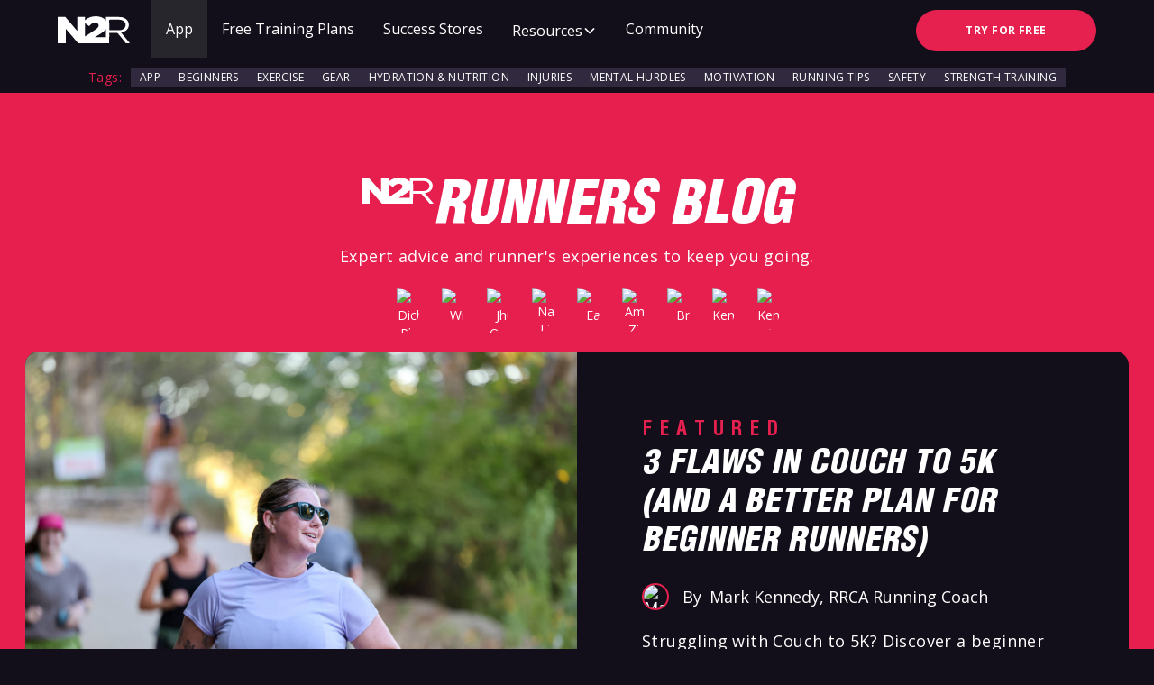

--- FILE ---
content_type: text/html
request_url: https://www.nonetorun.com/blog?a179ac17_page=2
body_size: 31866
content:
<!DOCTYPE html><!-- This site was created in Webflow. https://webflow.com --><!-- Last Published: Tue Dec 30 2025 14:25:00 GMT+0000 (Coordinated Universal Time) --><html data-wf-domain="www.nonetorun.com" data-wf-page="637b998a370cfa5f9b7d6813" data-wf-site="636a435f0b4765c7c6089310"><head><meta charset="utf-8"/><title>Blog for Beginner Runners</title><meta content="Discover tips for breathing, injury prevention, mindset, running gear, and more—supporting every step of your beginner running journey." name="description"/><meta content="Blog for Beginner Runners" property="og:title"/><meta content="Discover tips for breathing, injury prevention, mindset, running gear, and more—supporting every step of your beginner running journey." property="og:description"/><meta content="https://cdn.prod.website-files.com/636a435f0b4765c7c6089310/677ef9c81ed52cd671563336_Opengraph%20Image.jpg" property="og:image"/><meta content="Blog for Beginner Runners" property="twitter:title"/><meta content="Discover tips for breathing, injury prevention, mindset, running gear, and more—supporting every step of your beginner running journey." property="twitter:description"/><meta content="https://cdn.prod.website-files.com/636a435f0b4765c7c6089310/677ef9c81ed52cd671563336_Opengraph%20Image.jpg" property="twitter:image"/><meta property="og:type" content="website"/><meta content="summary_large_image" name="twitter:card"/><meta content="width=device-width, initial-scale=1" name="viewport"/><meta content="Webflow" name="generator"/><link href="https://cdn.prod.website-files.com/636a435f0b4765c7c6089310/css/none-to-run.webflow.shared.67a8d9b5b.min.css" rel="stylesheet" type="text/css"/><link href="https://fonts.googleapis.com" rel="preconnect"/><link href="https://fonts.gstatic.com" rel="preconnect" crossorigin="anonymous"/><script src="https://ajax.googleapis.com/ajax/libs/webfont/1.6.26/webfont.js" type="text/javascript"></script><script type="text/javascript">WebFont.load({  google: {    families: ["Open Sans:300,300italic,400,400italic,600,600italic,700,700italic,800,800italic","Montserrat:100,100italic,200,200italic,300,300italic,400,400italic,500,500italic,600,600italic,700,700italic,800,800italic,900,900italic"]  }});</script><script type="text/javascript">!function(o,c){var n=c.documentElement,t=" w-mod-";n.className+=t+"js",("ontouchstart"in o||o.DocumentTouch&&c instanceof DocumentTouch)&&(n.className+=t+"touch")}(window,document);</script><link href="https://cdn.prod.website-files.com/636a435f0b4765c7c6089310/66140f845be8920dd2786cd8_favicon-32x32.png" rel="shortcut icon" type="image/x-icon"/><link href="https://cdn.prod.website-files.com/636a435f0b4765c7c6089310/6491e4b8e7baf1a807f36d78_Untitled%20design%20(65).png" rel="apple-touch-icon"/><script async="" src="https://www.googletagmanager.com/gtag/js?id=G-GX0V325F2Z"></script><script type="text/javascript">window.dataLayer = window.dataLayer || [];function gtag(){dataLayer.push(arguments);}gtag('set', 'developer_id.dZGVlNj', true);gtag('js', new Date());gtag('config', 'G-GX0V325F2Z');</script><script src="https://www.google.com/recaptcha/api.js" type="text/javascript"></script><meta name="viewport" content="width=device-width, initial-scale=1, maximum-scale=1">

<!-- Google Tag Manager -->
<script>(function(w,d,s,l,i){w[l]=w[l]||[];w[l].push({'gtm.start':
new Date().getTime(),event:'gtm.js'});var f=d.getElementsByTagName(s)[0],
j=d.createElement(s),dl=l!='dataLayer'?'&l='+l:'';j.async=true;j.src=
'https://www.googletagmanager.com/gtm.js?id='+i+dl;f.parentNode.insertBefore(j,f);
})(window,document,'script','dataLayer','GTM-PC5JQCG8');</script>
<!-- End Google Tag Manager -->
<!-- Google tag (gtag.js) -->
<script async src="https://www.googletagmanager.com/gtag/js?id=G-GX0V325F2Z"></script>
<script>
  window.dataLayer = window.dataLayer || [];
  function gtag(){dataLayer.push(arguments);}
  gtag('js', new Date());

  gtag('config', 'G-GX0V325F2Z');
</script>
<script src="https://a705e7957eb943a680ad60463fe22508.js.ubembed.com" async></script><script type="text/javascript">
var _iub = _iub || [];
_iub.csConfiguration = {"applyGdprForCH":false,"askConsentAtCookiePolicyUpdate":true,"countryDetection":true,"enableFadp":true,"enableLgpd":true,"enableUspr":true,"floatingPreferencesButtonDisplay":"bottom-left","gdprAppliesGlobally":false,"lang":"en","lgpdAppliesGlobally":false,"perPurposeConsent":true,"siteId":2836649,"usprPurposes":"s","whitelabel":false,"cookiePolicyId":51522708,"banner":{"acceptButtonColor":"#E6204F","acceptButtonDisplay":true,"closeButtonDisplay":false,"customizeButtonDisplay":true,"explicitWithdrawal":true,"listPurposes":true,"logo":"[data-uri]","ownerName":"N2R Health Inc.","position":"float-bottom-left","rejectButtonColor":"#E6204F","rejectButtonDisplay":true,"showPurposesToggles":true,"showTotalNumberOfProviders":true}};
</script>
<script type="text/javascript" src="//cs.iubenda.com/sync/2836649.js"></script>
<script type="text/javascript" src="//cdn.iubenda.com/cs/gpp/stub.js"></script>
<script type="text/javascript" src="//cdn.iubenda.com/cs/iubenda_cs.js" charset="UTF-8" async></script></head><body><div fs-scrolldisable-element="smart-nav" data-animation="default" data-collapse="medium" data-duration="400" data-easing="ease" data-easing2="ease" role="banner" class="navbar9_component w-nav"><div class="navbar9_container"><a href="/" class="navbar9_logo-link w-nav-brand"><div class="n2r-logo w-embed"><svg class="N2R-Logo" viewBox="0 0 785 285" fill="none" xmlns="http://www.w3.org/2000/svg">
<path fill-rule="evenodd" fill="white" clip-rule="evenodd" d="M403.358 221.093H525.566V136.24C492.328 174.799 446.755 195.398 403.358 221.093V221.093ZM297.642 213.267C334.469 190.686 370.487 167.107 406.884 143.866C415.106 138.549 422.944 132.464 430.195 125.896C434.955 121.582 439.169 116.202 442.188 110.537C456.634 81.6378 424.34 62.7419 398.441 68.5075C375.038 72.3587 357.564 87.31 341.835 103.978C327.151 93.7392 312.739 83.6876 297.642 73.1608V213.267ZM560.663 147.535C598.284 148.621 635.977 147.591 673.65 147.57C688.119 147.412 701.583 143.184 714.277 135.891C747.159 116.998 747.508 66.8333 713.408 47.694C699.249 39.7471 684.23 36.4113 668.21 36.3955C634.425 36.3612 600.64 36.3916 566.857 36.105C561.856 36.0628 560.516 37.391 560.55 42.3604C560.78 77.4504 560.651 112.43 560.663 147.535V147.535ZM785 284.047H741.663C713.794 248.365 682.838 214.789 653.716 180.004C652.075 178.099 648.835 176.586 646.319 176.556C619.434 176.232 592.544 176.309 565.657 176.091C561.785 176.059 560.554 177.244 560.601 181.111C560.9 215.421 560.527 249.736 560.433 284.047H221.612C177.151 233.34 133.188 181.622 87.4344 132.207C87.6245 182.893 87.0542 233.395 87.66 284.047H0V6.22549C25.2697 6.17542 50.5394 6.19407 75.8072 5.9997C79.5647 5.97025 82.0911 7.04717 84.6145 9.91669C126.16 58.2086 170.07 104.806 210.534 153.862C211.111 153.446 211.688 153.028 212.265 152.611V6.69965H297.649V42.4307C331.5 10.8866 377.184 -0.276331 422.542 0.336251C463.893 3.46985 498.402 14.5405 526.063 46.333V7.5557C577.844 6.93133 629.684 7.87868 681.487 8.4677C703.073 8.85154 722.979 16.0435 740.905 28.2147C782.96 56.7694 785.812 114.757 746.758 147.288C730.148 161.414 709.975 166.685 688.874 170.602C720.752 208.666 753.176 245.966 785 284.047V284.047Z" fill="white"/>
</svg></div></a><nav role="navigation" class="navbar9_menu w-nav-menu"><div class="navbar9_menu-left"><a href="/app" class="navbar9_link app w-nav-link">App</a><a href="/training-plans" class="navbar9_link w-nav-link">Free Training Plans</a><a href="/success-stories" class="navbar9_link w-nav-link">Success Stores</a><div data-delay="200" data-hover="true" data-w-id="f0e8933a-ecca-df66-3a1f-829e0f16ca3a" class="navbar-dropdown1_component w-dropdown"><div class="navbar-dropdown1_dropdown-toggle w-dropdown-toggle"><div class="text-block-19">Resources</div><div class="dropdown-chevron w-embed"><svg width=" 100%" height=" 100%" viewBox="0 0 16 16" fill="none" xmlns="http://www.w3.org/2000/svg">
<path fill-rule="evenodd" clip-rule="evenodd" d="M2.55806 6.29544C2.46043 6.19781 2.46043 6.03952 2.55806 5.94189L3.44195 5.058C3.53958 4.96037 3.69787 4.96037 3.7955 5.058L8.00001 9.26251L12.2045 5.058C12.3021 4.96037 12.4604 4.96037 12.5581 5.058L13.4419 5.94189C13.5396 6.03952 13.5396 6.19781 13.4419 6.29544L8.17678 11.5606C8.07915 11.6582 7.92086 11.6582 7.82323 11.5606L2.55806 6.29544Z" fill="currentColor"/>
</svg></div></div><nav class="navbar-dropdown1_dropdown-list w-dropdown-list"><a href="/blog" aria-current="page" class="navbar-dropdown1_dropdown-link w-dropdown-link w--current">Blog</a><a href="/events" class="navbar-dropdown1_dropdown-link w-dropdown-link">Events</a><a href="/strength-and-mobility-workout-menu" class="navbar-dropdown1_dropdown-link w-dropdown-link">Strength Videos</a><a href="https://nonetorun.typeform.com/n2r-vs-c25k?typeform-source=www.nonetorun.com" target="_blank" class="navbar-dropdown1_dropdown-link w-dropdown-link">N2R vs Couch to 5K Quiz</a><a href="https://www.nonetorun.com/blog/couch-to-5k-running-plan-alternative" class="navbar-dropdown1_dropdown-link w-dropdown-link">Couch to 5K Alternative</a></nav></div><a href="https://www.nonetorun.com/community" class="navbar9_link w-nav-link">Community</a></div></nav><div class="navbar9_menu-right"><a href="https://urlgeni.us/nonetorun" target="_blank" class="button globla_header_shop-button w-button">TRY FOR FREE</a><div class="navbar9_menu-button w-nav-button"><div class="menu-icon5"><div class="menu-icon1_line-top"></div><div class="menu-icon1_line-middle"><div class="menu-icon1_line-middle-inner"></div></div><div class="menu-icon1_line-bottom"></div></div></div></div></div></div><div class="div-block-126"><p class="paragraph-12">Tags:</p><div class="w-dyn-list"><div role="list" class="collection-list-11 w-dyn-items"><div role="listitem" class="collection-item-4 w-dyn-item"><div class="code-embed-2 w-embed"><a class="blog-link" href="#app">
	<p class="blog-link-text">App</p>
</a>

<style>
a.blog-link {text-decoration:none; color:white;}
a.blog-link:hover {color:#e6204f;}
a .blog-link:active {color:#e6204f;}
.blog-link-text {margin:0; font-size:12px;}

</style></div></div><div role="listitem" class="collection-item-4 w-dyn-item"><div class="code-embed-2 w-embed"><a class="blog-link" href="#beginners">
	<p class="blog-link-text">Beginners</p>
</a>

<style>
a.blog-link {text-decoration:none; color:white;}
a.blog-link:hover {color:#e6204f;}
a .blog-link:active {color:#e6204f;}
.blog-link-text {margin:0; font-size:12px;}

</style></div></div><div role="listitem" class="collection-item-4 w-dyn-item"><div class="code-embed-2 w-embed"><a class="blog-link" href="#exercise">
	<p class="blog-link-text">Exercise</p>
</a>

<style>
a.blog-link {text-decoration:none; color:white;}
a.blog-link:hover {color:#e6204f;}
a .blog-link:active {color:#e6204f;}
.blog-link-text {margin:0; font-size:12px;}

</style></div></div><div role="listitem" class="collection-item-4 w-dyn-item"><div class="code-embed-2 w-embed"><a class="blog-link" href="#gear">
	<p class="blog-link-text">Gear</p>
</a>

<style>
a.blog-link {text-decoration:none; color:white;}
a.blog-link:hover {color:#e6204f;}
a .blog-link:active {color:#e6204f;}
.blog-link-text {margin:0; font-size:12px;}

</style></div></div><div role="listitem" class="collection-item-4 w-dyn-item"><div class="code-embed-2 w-embed"><a class="blog-link" href="#hydration-nutrition">
	<p class="blog-link-text">Hydration &amp; Nutrition</p>
</a>

<style>
a.blog-link {text-decoration:none; color:white;}
a.blog-link:hover {color:#e6204f;}
a .blog-link:active {color:#e6204f;}
.blog-link-text {margin:0; font-size:12px;}

</style></div></div><div role="listitem" class="collection-item-4 w-dyn-item"><div class="code-embed-2 w-embed"><a class="blog-link" href="#injuries">
	<p class="blog-link-text">Injuries</p>
</a>

<style>
a.blog-link {text-decoration:none; color:white;}
a.blog-link:hover {color:#e6204f;}
a .blog-link:active {color:#e6204f;}
.blog-link-text {margin:0; font-size:12px;}

</style></div></div><div role="listitem" class="collection-item-4 w-dyn-item"><div class="code-embed-2 w-embed"><a class="blog-link" href="#mental-hurdles">
	<p class="blog-link-text">Mental Hurdles</p>
</a>

<style>
a.blog-link {text-decoration:none; color:white;}
a.blog-link:hover {color:#e6204f;}
a .blog-link:active {color:#e6204f;}
.blog-link-text {margin:0; font-size:12px;}

</style></div></div><div role="listitem" class="collection-item-4 w-dyn-item"><div class="code-embed-2 w-embed"><a class="blog-link" href="#motivation">
	<p class="blog-link-text">Motivation</p>
</a>

<style>
a.blog-link {text-decoration:none; color:white;}
a.blog-link:hover {color:#e6204f;}
a .blog-link:active {color:#e6204f;}
.blog-link-text {margin:0; font-size:12px;}

</style></div></div><div role="listitem" class="collection-item-4 w-dyn-item"><div class="code-embed-2 w-embed"><a class="blog-link" href="#running-tips">
	<p class="blog-link-text">Running Tips</p>
</a>

<style>
a.blog-link {text-decoration:none; color:white;}
a.blog-link:hover {color:#e6204f;}
a .blog-link:active {color:#e6204f;}
.blog-link-text {margin:0; font-size:12px;}

</style></div></div><div role="listitem" class="collection-item-4 w-dyn-item"><div class="code-embed-2 w-embed"><a class="blog-link" href="#safety">
	<p class="blog-link-text">Safety</p>
</a>

<style>
a.blog-link {text-decoration:none; color:white;}
a.blog-link:hover {color:#e6204f;}
a .blog-link:active {color:#e6204f;}
.blog-link-text {margin:0; font-size:12px;}

</style></div></div><div role="listitem" class="collection-item-4 w-dyn-item"><div class="code-embed-2 w-embed"><a class="blog-link" href="#strength-training">
	<p class="blog-link-text">Strength Training</p>
</a>

<style>
a.blog-link {text-decoration:none; color:white;}
a.blog-link:hover {color:#e6204f;}
a .blog-link:active {color:#e6204f;}
.blog-link-text {margin:0; font-size:12px;}

</style></div></div></div></div></div><div class="blog-hero red-bg"><div class="margin-bottom margin-xxlarge"><div class="text-align-center"><div class="max-width-large align-center"><div class="margin-bottom margin-small"><div class="div-block-125"><div class="n2r-logo w-embed"><svg class="N2R-Logo" viewBox="0 0 785 285" fill="none" xmlns="http://www.w3.org/2000/svg">
<path fill-rule="evenodd" fill="white" clip-rule="evenodd" d="M403.358 221.093H525.566V136.24C492.328 174.799 446.755 195.398 403.358 221.093V221.093ZM297.642 213.267C334.469 190.686 370.487 167.107 406.884 143.866C415.106 138.549 422.944 132.464 430.195 125.896C434.955 121.582 439.169 116.202 442.188 110.537C456.634 81.6378 424.34 62.7419 398.441 68.5075C375.038 72.3587 357.564 87.31 341.835 103.978C327.151 93.7392 312.739 83.6876 297.642 73.1608V213.267ZM560.663 147.535C598.284 148.621 635.977 147.591 673.65 147.57C688.119 147.412 701.583 143.184 714.277 135.891C747.159 116.998 747.508 66.8333 713.408 47.694C699.249 39.7471 684.23 36.4113 668.21 36.3955C634.425 36.3612 600.64 36.3916 566.857 36.105C561.856 36.0628 560.516 37.391 560.55 42.3604C560.78 77.4504 560.651 112.43 560.663 147.535V147.535ZM785 284.047H741.663C713.794 248.365 682.838 214.789 653.716 180.004C652.075 178.099 648.835 176.586 646.319 176.556C619.434 176.232 592.544 176.309 565.657 176.091C561.785 176.059 560.554 177.244 560.601 181.111C560.9 215.421 560.527 249.736 560.433 284.047H221.612C177.151 233.34 133.188 181.622 87.4344 132.207C87.6245 182.893 87.0542 233.395 87.66 284.047H0V6.22549C25.2697 6.17542 50.5394 6.19407 75.8072 5.9997C79.5647 5.97025 82.0911 7.04717 84.6145 9.91669C126.16 58.2086 170.07 104.806 210.534 153.862C211.111 153.446 211.688 153.028 212.265 152.611V6.69965H297.649V42.4307C331.5 10.8866 377.184 -0.276331 422.542 0.336251C463.893 3.46985 498.402 14.5405 526.063 46.333V7.5557C577.844 6.93133 629.684 7.87868 681.487 8.4677C703.073 8.85154 722.979 16.0435 740.905 28.2147C782.96 56.7694 785.812 114.757 746.758 147.288C730.148 161.414 709.975 166.685 688.874 170.602C720.752 208.666 753.176 245.966 785 284.047V284.047Z" fill="white"/>
</svg></div><h1 class="heading-98">Runners Blog</h1></div><p class="paragraph-10">Expert advice and runner&#x27;s experiences to keep you going.</p><div class="w-dyn-list"><div role="list" class="collection-list-8 w-dyn-items"><div role="listitem" class="w-dyn-item"><div class="div-block-118"><img loading="lazy" alt="Jay Dicharry, Physical Therapist" src="https://cdn.prod.website-files.com/637b8a9e20daa90df41ff50a/6516d4c35d3e742626edbadb_jay-dicharry-600x900.avif" class="image-30"/></div></div><div role="listitem" class="w-dyn-item"><div class="div-block-118"><img loading="lazy" alt="Jeff Wilson" src="https://cdn.prod.website-files.com/637b8a9e20daa90df41ff50a/6499d0970ac3a89cd60e9786_about-jeff-wilson.avif" sizes="100vw" srcset="https://cdn.prod.website-files.com/637b8a9e20daa90df41ff50a/6499d0970ac3a89cd60e9786_about-jeff-wilson-p-500.avif 500w, https://cdn.prod.website-files.com/637b8a9e20daa90df41ff50a/6499d0970ac3a89cd60e9786_about-jeff-wilson.avif 800w" class="image-30"/></div></div><div role="listitem" class="w-dyn-item"><div class="div-block-118"><img loading="lazy" alt="Lisa Jhung, Outdoor Sports Journalist" src="https://cdn.prod.website-files.com/637b8a9e20daa90df41ff50a/63e51439892bb57d64e150b9_1561664544038.avif" class="image-30"/></div></div><div role="listitem" class="w-dyn-item"><div class="div-block-118"><img loading="lazy" alt="Nathan Liddle, Senior Lecturer in Physiotherapy" src="https://cdn.prod.website-files.com/637b8a9e20daa90df41ff50a/63e512e99d37b06bbe61aa4c_file-20220210-48670-52cb8j.avif" class="image-30"/></div></div><div role="listitem" class="w-dyn-item"><div class="div-block-118"><img loading="lazy" alt="Tony Easter" src="https://cdn.prod.website-files.com/637b8a9e20daa90df41ff50a/63e512a0960e9930f08d470b_N2R%2Bcommunity%2Bmember.avif" class="image-30"/></div></div><div role="listitem" class="w-dyn-item"><div class="div-block-118"><img loading="lazy" alt="Amanda Zickhur" src="https://cdn.prod.website-files.com/637b8a9e20daa90df41ff50a/63d016440b70cb948bad2989_n2r3.avif" class="image-30"/></div></div><div role="listitem" class="w-dyn-item"><div class="div-block-118"><img loading="lazy" alt="Noel Brick , PhD" src="https://cdn.prod.website-files.com/637b8a9e20daa90df41ff50a/63e513e1892bb52127e0f365_1664732057503.avif" sizes="100vw" srcset="https://cdn.prod.website-files.com/637b8a9e20daa90df41ff50a/63e513e1892bb52127e0f365_1664732057503-p-500.avif 500w, https://cdn.prod.website-files.com/637b8a9e20daa90df41ff50a/63e513e1892bb52127e0f365_1664732057503.avif 800w" class="image-30"/></div></div><div role="listitem" class="w-dyn-item"><div class="div-block-118"><img loading="lazy" alt="Katy Kennedy, PhD" src="https://cdn.prod.website-files.com/637b8a9e20daa90df41ff50a/63b3095cc4b7f3780551d1ca_katy.avif" class="image-30"/></div></div><div role="listitem" class="w-dyn-item"><div class="div-block-118"><img loading="lazy" alt="Mark Kennedy, RRCA Running Coach" src="https://cdn.prod.website-files.com/637b8a9e20daa90df41ff50a/639d99de800592cc93ee689e_mark.avif" class="image-30"/></div></div></div></div></div></div></div></div><div class="container-large"><div class="featured-blog"><div class="w-dyn-list"><div role="list" class="w-dyn-items"><div role="listitem" class="w-dyn-item"><a href="/blog/couch-to-5k-running-plan-alternative" class="no-style-link w-inline-block"><div class="w-layout-grid grid-5"><div id="w-node-c0a44367-ca3a-6f47-afe0-c6941265c35a-9b7d6813" style="background-image:url(&quot;https://cdn.prod.website-files.com/637b8a9e20daa90df41ff50a/68dd46c387ece14719b6c79a_2M7A6817%20(1).jpg&quot;)" class="div-block-24"></div><div id="w-node-de25d1a0-a7c4-f077-da68-cc20ba550435-9b7d6813" class="div-block-23"><h2 class="heading-22-copy">Featured</h2><h2 class="heading-21">3 Flaws in Couch to 5K (And a Better Plan for Beginner Runners)</h2><div class="author-row margin-bottom"><div class="author-image-wrap"><img src="https://cdn.prod.website-files.com/637b8a9e20daa90df41ff50a/639d99de800592cc93ee689e_mark.avif" loading="lazy" alt="Mark Kennedy, RRCA Running Coach" class="image-author"/></div><div class="margin-right-0-5em"> By</div><div>Mark Kennedy, RRCA Running Coach</div></div><div class="excerp-wrap"><p>Struggling with Couch to 5K? Discover a beginner running plan that’s gentler, time-based, and built to help you run consistently—without injury.</p></div></div></div></a></div></div></div></div></div></div><div class="section-5"><div class="w-layout-grid grid-32"><div class="div-block-106"><h2 class="heading-91">Want some answers?</h2></div><form action="/search" class="search w-form"><input class="search-input w-input" maxlength="256" name="query" placeholder="Ask your running questions" type="search" id="search" required=""/><input type="submit" class="search-button w-button" value="Search"/></form></div></div><section class="blog-content-layout"><div class="padding-global"><div class="container-large"><div class="padding-section-unevent"><h2>Featured Articles</h2><div id="w-node-_5482b607-d4bd-3119-ed95-92f32aba516a-9b7d6813" class="w-dyn-list"><div role="list" class="collection-list-2 w-dyn-items"><div role="listitem" class="collection-item w-dyn-item"><a href="/blog/couch-to-5k-running-plan-alternative" class="no-style-link w-inline-block"><div class="layout365_card-large dark-text height-100-p overflow-hide"><div style="background-image:url(&quot;https://cdn.prod.website-files.com/637b8a9e20daa90df41ff50a/68dd46c387ece14719b6c79a_2M7A6817%20(1).jpg&quot;)" class="big-card-blog"><div class="margin-bottom margin-small relative-z-index"><h3 class="heading-92">3 Flaws in Couch to 5K (And a Better Plan for Beginner Runners)</h3><div class="author-row"><div class="author-image-wrap"><img src="https://cdn.prod.website-files.com/637b8a9e20daa90df41ff50a/639d99de800592cc93ee689e_mark.avif" loading="lazy" alt="Mark Kennedy, RRCA Running Coach" class="image-author"/></div><div>Mark Kennedy, RRCA Running Coach</div></div></div><div class="div-block-6"></div></div></div></a></div><div role="listitem" class="collection-item w-dyn-item"><a href="/blog/mental-strategies-make-running-easier" class="no-style-link w-inline-block"><div class="layout365_card-large dark-text height-100-p overflow-hide"><div style="background-image:url(&quot;https://cdn.prod.website-files.com/637b8a9e20daa90df41ff50a/63b308157146bd7f0a8257a4_bg-image.avif&quot;)" class="big-card-blog"><div class="margin-bottom margin-small relative-z-index"><h3 class="heading-92">5 Mental Strategies to Make Running Feel Easier</h3><div class="author-row"><div class="author-image-wrap"><img src="https://cdn.prod.website-files.com/637b8a9e20daa90df41ff50a/63e513e1892bb52127e0f365_1664732057503.avif" loading="lazy" alt="Noel Brick , PhD" sizes="100vw" srcset="https://cdn.prod.website-files.com/637b8a9e20daa90df41ff50a/63e513e1892bb52127e0f365_1664732057503-p-500.avif 500w, https://cdn.prod.website-files.com/637b8a9e20daa90df41ff50a/63e513e1892bb52127e0f365_1664732057503.avif 800w" class="image-author"/></div><div>Noel Brick , PhD</div></div></div><div class="div-block-6"></div></div></div></a></div><div role="listitem" class="collection-item w-dyn-item"><a href="/blog/shin-splints-beginner-runners" class="no-style-link w-inline-block"><div class="layout365_card-large dark-text height-100-p overflow-hide"><div style="background-image:url(&quot;https://cdn.prod.website-files.com/637b8a9e20daa90df41ff50a/6495afe429bddf7373b28811_rsz_1shutterstock_1676782732.avif&quot;)" class="big-card-blog"><div class="margin-bottom margin-small relative-z-index"><h3 class="heading-92">Shin Splints: What Beginner Runners Need to Know</h3><div class="author-row"><div class="author-image-wrap"><img src="https://cdn.prod.website-files.com/637b8a9e20daa90df41ff50a/63e512e99d37b06bbe61aa4c_file-20220210-48670-52cb8j.avif" loading="lazy" alt="Nathan Liddle, Senior Lecturer in Physiotherapy" class="image-author"/></div><div>Nathan Liddle, Senior Lecturer in Physiotherapy</div></div></div><div class="div-block-6"></div></div></div></a></div></div></div></div><div class="div-block-8"><h2>All Stories</h2><div class="w-dyn-list"><div role="list" class="collection-list w-dyn-items"><div role="listitem" class="w-dyn-item"><a href="/blog/for-the-love-of-running" class="card-block w-inline-block"><div class="layout365_card-small"><div id="w-node-_309653aa-48be-47f1-7c1b-2d9299a8ca10-9b7d6813" class="layout365_card-small-image-wrapper"><div style="background-image:url(&quot;https://cdn.prod.website-files.com/637b8a9e20daa90df41ff50a/6915ec01fb69d09ee81e35a2_For%20the%20Love%20of%20Running.png&quot;)" class="blog-image"></div></div><div class="layout365_card-small-content"><div class="layout365_card-small-content-top"><div class="margin-bottom margin-xxsmall"><h3 class="heading-92">For the Love of Running</h3><div class="author-row"><div class="author-image-wrap"><img src="https://cdn.prod.website-files.com/637b8a9e20daa90df41ff50a/63e51439892bb57d64e150b9_1561664544038.avif" loading="lazy" alt="Lisa Jhung, Outdoor Sports Journalist" class="image-author"/></div><div>Lisa Jhung, Outdoor Sports Journalist</div></div></div><div class="excerp-wrap"><p>A nostalgic story of discovering running through beach adventures, river crossings, and mountain trails that inspire a lifelong love of movement. </p></div></div></div></div></a></div><div role="listitem" class="w-dyn-item"><a href="/blog/25-essential-tips-for-beginner-runners" class="card-block w-inline-block"><div class="layout365_card-small"><div id="w-node-_309653aa-48be-47f1-7c1b-2d9299a8ca10-9b7d6813" class="layout365_card-small-image-wrapper"><div style="background-image:url(&quot;https://cdn.prod.website-files.com/637b8a9e20daa90df41ff50a/680f6fc8938a6744eb0a05a2_running-outside.avif&quot;)" class="blog-image"></div></div><div class="layout365_card-small-content"><div class="layout365_card-small-content-top"><div class="margin-bottom margin-xxsmall"><h3 class="heading-92">How to Start Running: 25 Tips for Beginner Runners</h3><div class="author-row"><div class="author-image-wrap"><img src="https://cdn.prod.website-files.com/637b8a9e20daa90df41ff50a/639d99de800592cc93ee689e_mark.avif" loading="lazy" alt="Mark Kennedy, RRCA Running Coach" class="image-author"/></div><div>Mark Kennedy, RRCA Running Coach</div></div></div><div class="excerp-wrap"><p>Looking to start running? Here are 25 tips for beginners to help you start running with consistency and injury-free.</p></div></div></div></div></a></div><div role="listitem" class="w-dyn-item"><a href="/blog/beginner-running-shoe-guide" class="card-block w-inline-block"><div class="layout365_card-small"><div id="w-node-_309653aa-48be-47f1-7c1b-2d9299a8ca10-9b7d6813" class="layout365_card-small-image-wrapper"><div style="background-image:url(&quot;https://cdn.prod.website-files.com/637b8a9e20daa90df41ff50a/68ee58da54f4b8d27c8772a5_Beginner%20Running%20Shoes.png&quot;)" class="blog-image"></div></div><div class="layout365_card-small-content"><div class="layout365_card-small-content-top"><div class="margin-bottom margin-xxsmall"><h3 class="heading-92">Beginner Running Shoe Guide and Six Great Picks</h3><div class="author-row"><div class="author-image-wrap"><img src="https://cdn.prod.website-files.com/637b8a9e20daa90df41ff50a/63e51439892bb57d64e150b9_1561664544038.avif" loading="lazy" alt="Lisa Jhung, Outdoor Sports Journalist" class="image-author"/></div><div>Lisa Jhung, Outdoor Sports Journalist</div></div></div><div class="excerp-wrap"><p>Discover the best running shoes for beginners. Learn how to choose the right fit, plus six top-rated cushioned trainers for comfort, support, and confidence.</p></div></div></div></div></a></div><div role="listitem" class="w-dyn-item"><a href="/blog/none-to-run-vs-couch-to-5k" class="card-block w-inline-block"><div class="layout365_card-small"><div id="w-node-_309653aa-48be-47f1-7c1b-2d9299a8ca10-9b7d6813" class="layout365_card-small-image-wrapper"><div style="background-image:url(&quot;https://cdn.prod.website-files.com/637b8a9e20daa90df41ff50a/65f464baa3bd0c7e0e903501_Copy%20of%20blog%20(2).avif&quot;)" class="blog-image"></div></div><div class="layout365_card-small-content"><div class="layout365_card-small-content-top"><div class="margin-bottom margin-xxsmall"><h3 class="heading-92">None to Run vs. Couch to 5K: Which Plan is Right for You?</h3><div class="author-row"><div class="author-image-wrap"><img src="https://cdn.prod.website-files.com/637b8a9e20daa90df41ff50a/639d99de800592cc93ee689e_mark.avif" loading="lazy" alt="Mark Kennedy, RRCA Running Coach" class="image-author"/></div><div>Mark Kennedy, RRCA Running Coach</div></div></div><div class="excerp-wrap"><p>Compare None to Run &amp; Couch to 5K week-by-week to find the right beginner running program for you, focusing on progression, endurance, and fitness.</p></div></div></div></div></a></div><div role="listitem" class="w-dyn-item"><a href="/blog/runna-vs-none-to-run-best-beginner-running-plan" class="card-block w-inline-block"><div class="layout365_card-small"><div id="w-node-_309653aa-48be-47f1-7c1b-2d9299a8ca10-9b7d6813" class="layout365_card-small-image-wrapper"><div style="background-image:url(&quot;https://cdn.prod.website-files.com/637b8a9e20daa90df41ff50a/6903780a329b2c1dde4aee23_None%20to%20Run%20vs.%20Runna.png&quot;)" class="blog-image"></div></div><div class="layout365_card-small-content"><div class="layout365_card-small-content-top"><div class="margin-bottom margin-xxsmall"><h3 class="heading-92">Runna vs None to Run: The Best Beginner Running Plan for You</h3><div class="author-row"><div class="author-image-wrap"><img src="https://cdn.prod.website-files.com/637b8a9e20daa90df41ff50a/639d99de800592cc93ee689e_mark.avif" loading="lazy" alt="Mark Kennedy, RRCA Running Coach" class="image-author"/></div><div>Mark Kennedy, RRCA Running Coach</div></div></div><div class="excerp-wrap"><p>Compare Runna vs None to Run and learn which beginner plan helps you start running safely and stay injury-free.</p></div></div></div></div></a></div><div role="listitem" class="w-dyn-item"><a href="/blog/none-to-run-vs-nike-run-club" class="card-block w-inline-block"><div class="layout365_card-small"><div id="w-node-_309653aa-48be-47f1-7c1b-2d9299a8ca10-9b7d6813" class="layout365_card-small-image-wrapper"><div style="background-image:url(&quot;https://cdn.prod.website-files.com/637b8a9e20daa90df41ff50a/6904bc434ae5a6dbfa9529f8_None%20to%20Run%20vs%20Nike%20Run%20Club.png&quot;)" class="blog-image"></div></div><div class="layout365_card-small-content"><div class="layout365_card-small-content-top"><div class="margin-bottom margin-xxsmall"><h3 class="heading-92">None to Run vs Nike Run Club: Best Beginner Running Plan</h3><div class="author-row"><div class="author-image-wrap"><img src="https://cdn.prod.website-files.com/637b8a9e20daa90df41ff50a/639d99de800592cc93ee689e_mark.avif" loading="lazy" alt="Mark Kennedy, RRCA Running Coach" class="image-author"/></div><div>Mark Kennedy, RRCA Running Coach</div></div></div><div class="excerp-wrap"><p>Compare None to Run’s 12-week walk/run plan with Nike Run Club’s 4-week Get Started plan. Find out which beginner program suits you best.</p></div></div></div></div></a></div></div><div role="navigation" aria-label="List" class="w-pagination-wrapper pagintation-parent"><a href="?435bba3c_page=1&amp;a179ac17_page=2" aria-label="Previous Page" class="w-pagination-previous pagination-button"><svg class="w-pagination-previous-icon" height="12px" width="12px" xmlns="http://www.w3.org/2000/svg" viewBox="0 0 12 12" transform="translate(0, 1)"><path fill="none" stroke="currentColor" fill-rule="evenodd" d="M8 10L4 6l4-4"></path></svg><div class="w-inline-block">Previous</div></a><a href="?435bba3c_page=3&amp;a179ac17_page=2" aria-label="Next Page" class="w-pagination-next pagination-button"><div class="w-inline-block">View More</div><svg class="w-pagination-next-icon" height="12px" width="12px" xmlns="http://www.w3.org/2000/svg" viewBox="0 0 12 12" transform="translate(0, 1)"><path fill="none" stroke="currentColor" fill-rule="evenodd" d="M4 2l4 4-4 4"></path></svg></a><link rel="prerender" href="?435bba3c_page=3&amp;a179ac17_page=2"/></div></div></div><div class="padding-section-unevent"><h2>App</h2><div id="app" class="w-node-_07e98c81-1341-bf29-8b87-6e6605264af0-9b7d6813 w-dyn-list"><div role="list" class="blog-card-grid w-dyn-items"><div role="listitem" class="collection-item w-dyn-item"><a href="/blog/the-best-beginner-running-apps-for-2026" class="no-style-link w-inline-block"><div class="layout365_card-large dark-text height-100-p overflow-hide"><div style="background-image:url(&quot;https://cdn.prod.website-files.com/637b8a9e20daa90df41ff50a/692498d1644de5d01fd1cf88_Best%20Beginner%20Running%20Apps%20for%202026.png&quot;)" class="big-card-blog"><div class="margin-bottom margin-small relative-z-index"><h4 class="heading-92">The Best Beginner Running Apps for 2026 </h4><div class="author-row"><div class="author-image-wrap"><img src="https://cdn.prod.website-files.com/637b8a9e20daa90df41ff50a/639d99de800592cc93ee689e_mark.avif" loading="lazy" alt="Mark Kennedy, RRCA Running Coach" class="image-author"/></div><div>Mark Kennedy, RRCA Running Coach</div></div></div><div class="div-block-6"></div></div></div></a></div><div role="listitem" class="collection-item w-dyn-item"><a href="/blog/none-to-run-vs-nike-run-club" class="no-style-link w-inline-block"><div class="layout365_card-large dark-text height-100-p overflow-hide"><div style="background-image:url(&quot;https://cdn.prod.website-files.com/637b8a9e20daa90df41ff50a/6904bc434ae5a6dbfa9529f8_None%20to%20Run%20vs%20Nike%20Run%20Club.png&quot;)" class="big-card-blog"><div class="margin-bottom margin-small relative-z-index"><h4 class="heading-92">None to Run vs Nike Run Club: Best Beginner Running Plan</h4><div class="author-row"><div class="author-image-wrap"><img src="https://cdn.prod.website-files.com/637b8a9e20daa90df41ff50a/639d99de800592cc93ee689e_mark.avif" loading="lazy" alt="Mark Kennedy, RRCA Running Coach" class="image-author"/></div><div>Mark Kennedy, RRCA Running Coach</div></div></div><div class="div-block-6"></div></div></div></a></div><div role="listitem" class="collection-item w-dyn-item"><a href="/blog/runna-vs-none-to-run-best-beginner-running-plan" class="no-style-link w-inline-block"><div class="layout365_card-large dark-text height-100-p overflow-hide"><div style="background-image:url(&quot;https://cdn.prod.website-files.com/637b8a9e20daa90df41ff50a/6903780a329b2c1dde4aee23_None%20to%20Run%20vs.%20Runna.png&quot;)" class="big-card-blog"><div class="margin-bottom margin-small relative-z-index"><h4 class="heading-92">Runna vs None to Run: The Best Beginner Running Plan for You</h4><div class="author-row"><div class="author-image-wrap"><img src="https://cdn.prod.website-files.com/637b8a9e20daa90df41ff50a/639d99de800592cc93ee689e_mark.avif" loading="lazy" alt="Mark Kennedy, RRCA Running Coach" class="image-author"/></div><div>Mark Kennedy, RRCA Running Coach</div></div></div><div class="div-block-6"></div></div></div></a></div><div role="listitem" class="collection-item w-dyn-item"><a href="/blog/movr-integration" class="no-style-link w-inline-block"><div class="layout365_card-large dark-text height-100-p overflow-hide"><div style="background-image:url(&quot;https://cdn.prod.website-files.com/637b8a9e20daa90df41ff50a/6736262a417a5ef41dc4fd12_Woman%20runner%20stretching.avif&quot;)" class="big-card-blog"><div class="margin-bottom margin-small relative-z-index"><h4 class="heading-92">Introducing movr: Your New Warm-Up and Cool-Down Partner in the None to Run iOS App</h4><div class="author-row"><div class="author-image-wrap"><img src="https://cdn.prod.website-files.com/637b8a9e20daa90df41ff50a/639d99de800592cc93ee689e_mark.avif" loading="lazy" alt="Mark Kennedy, RRCA Running Coach" class="image-author"/></div><div>Mark Kennedy, RRCA Running Coach</div></div></div><div class="div-block-6"></div></div></div></a></div><div role="listitem" class="collection-item w-dyn-item"><a href="/blog/the-none-to-run-app-is-here" class="no-style-link w-inline-block"><div class="layout365_card-large dark-text height-100-p overflow-hide"><div style="background-image:url(&quot;https://cdn.prod.website-files.com/637b8a9e20daa90df41ff50a/63d01bdb4c18a3a5c5ff6de9_n2r18.avif&quot;)" class="big-card-blog"><div class="margin-bottom margin-small relative-z-index"><h4 class="heading-92">The None to Run App is Here! 🎉</h4><div class="author-row"><div class="author-image-wrap"><img src="https://cdn.prod.website-files.com/637b8a9e20daa90df41ff50a/639d99de800592cc93ee689e_mark.avif" loading="lazy" alt="Mark Kennedy, RRCA Running Coach" class="image-author"/></div><div>Mark Kennedy, RRCA Running Coach</div></div></div><div class="div-block-6"></div></div></div></a></div></div></div></div><div class="padding-section-unevent"><h2>Beginners</h2><div id="w-node-efd0c627-a664-5252-043f-c3e2076e25f8-9b7d6813" class="w-dyn-list"><div id="beginners" role="list" class="blog-card-grid w-dyn-items"><div role="listitem" class="collection-item w-dyn-item"><a href="/blog/3-simple-steps-start-running" class="no-style-link w-inline-block"><div class="layout365_card-large dark-text height-100-p overflow-hide"><div style="background-image:url(&quot;https://cdn.prod.website-files.com/637b8a9e20daa90df41ff50a/68fe3a51a1d79d7a13f3aa16_rsz_12m7a6813.jpg&quot;)" class="big-card-blog"><div class="margin-bottom margin-small relative-z-index"><h4 class="heading-92">The 3 Simple Steps to Finally Start (and Stick With) Running</h4><div class="author-row"><div class="author-image-wrap"><img src="https://cdn.prod.website-files.com/637b8a9e20daa90df41ff50a/639d99de800592cc93ee689e_mark.avif" loading="lazy" alt="Mark Kennedy, RRCA Running Coach" class="image-author"/></div><div>Mark Kennedy, RRCA Running Coach</div></div></div><div class="div-block-6"></div></div></div></a></div><div role="listitem" class="collection-item w-dyn-item"><a href="/blog/walking-for-health" class="no-style-link w-inline-block"><div class="layout365_card-large dark-text height-100-p overflow-hide"><div style="background-image:url(&quot;https://cdn.prod.website-files.com/637b8a9e20daa90df41ff50a/6873edfb4ce4228663710eff_Walking%20Plan.png&quot;)" class="big-card-blog"><div class="margin-bottom margin-small relative-z-index"><h4 class="heading-92">The Power of Walking: A Simple Plan to Transform Your Health</h4><div class="author-row"><div class="author-image-wrap"><img src="https://cdn.prod.website-files.com/637b8a9e20daa90df41ff50a/63e51439892bb57d64e150b9_1561664544038.avif" loading="lazy" alt="Lisa Jhung, Outdoor Sports Journalist" class="image-author"/></div><div>Lisa Jhung, Outdoor Sports Journalist</div></div></div><div class="div-block-6"></div></div></div></a></div><div role="listitem" class="collection-item w-dyn-item"><a href="/blog/normal-to-hate-running" class="no-style-link w-inline-block"><div class="layout365_card-large dark-text height-100-p overflow-hide"><div style="background-image:url(&quot;https://cdn.prod.website-files.com/637b8a9e20daa90df41ff50a/684aee4df9cf5f22a9e4096e_I%20hate%20running%20(1).png&quot;)" class="big-card-blog"><div class="margin-bottom margin-small relative-z-index"><h4 class="heading-92">Is It Normal to Hate Running at First? (Yes—and Here’s Why That Might Change)</h4><div class="author-row"><div class="author-image-wrap"><img src="https://cdn.prod.website-files.com/637b8a9e20daa90df41ff50a/63e51439892bb57d64e150b9_1561664544038.avif" loading="lazy" alt="Lisa Jhung, Outdoor Sports Journalist" class="image-author"/></div><div>Lisa Jhung, Outdoor Sports Journalist</div></div></div><div class="div-block-6"></div></div></div></a></div><div role="listitem" class="collection-item w-dyn-item"><a href="/blog/why-pace-doesnt-matter" class="no-style-link w-inline-block"><div class="layout365_card-large dark-text height-100-p overflow-hide"><div style="background-image:url(&quot;https://cdn.prod.website-files.com/637b8a9e20daa90df41ff50a/6825f724472e70f041529065_Pacing%20(2).png&quot;)" class="big-card-blog"><div class="margin-bottom margin-small relative-z-index"><h4 class="heading-92">Why Pace Doesn’t Matter When You’re Just Starting Out</h4><div class="author-row"><div class="author-image-wrap"><img src="https://cdn.prod.website-files.com/637b8a9e20daa90df41ff50a/63e51439892bb57d64e150b9_1561664544038.avif" loading="lazy" alt="Lisa Jhung, Outdoor Sports Journalist" class="image-author"/></div><div>Lisa Jhung, Outdoor Sports Journalist</div></div></div><div class="div-block-6"></div></div></div></a></div><div role="listitem" class="collection-item w-dyn-item"><a href="/blog/your-first-5k" class="no-style-link w-inline-block"><div class="layout365_card-large dark-text height-100-p overflow-hide"><div style="background-image:url(&quot;https://cdn.prod.website-files.com/637b8a9e20daa90df41ff50a/67d4870057ac2c5210514881_First%205K%20(1).avif&quot;)" class="big-card-blog"><div class="margin-bottom margin-small relative-z-index"><h4 class="heading-92">Your First 5K: What You Need to Know to Have a Great Race</h4><div class="author-row"><div class="author-image-wrap"><img src="https://cdn.prod.website-files.com/637b8a9e20daa90df41ff50a/63e51439892bb57d64e150b9_1561664544038.avif" loading="lazy" alt="Lisa Jhung, Outdoor Sports Journalist" class="image-author"/></div><div>Lisa Jhung, Outdoor Sports Journalist</div></div></div><div class="div-block-6"></div></div></div></a></div><div role="listitem" class="collection-item w-dyn-item"><a href="/blog/hate-running" class="no-style-link w-inline-block"><div class="layout365_card-large dark-text height-100-p overflow-hide"><div style="background-image:url(&quot;https://cdn.prod.website-files.com/637b8a9e20daa90df41ff50a/67aba014066c12ef8552c157_Hate%20Running.avif&quot;)" class="big-card-blog"><div class="margin-bottom margin-small relative-z-index"><h4 class="heading-92">Think You Hate Running? Here’s Why You Might Be Wrong</h4><div class="author-row"><div class="author-image-wrap"><img src="https://cdn.prod.website-files.com/637b8a9e20daa90df41ff50a/63e51439892bb57d64e150b9_1561664544038.avif" loading="lazy" alt="Lisa Jhung, Outdoor Sports Journalist" class="image-author"/></div><div>Lisa Jhung, Outdoor Sports Journalist</div></div></div><div class="div-block-6"></div></div></div></a></div><div role="listitem" class="collection-item w-dyn-item"><a href="/blog/walk-runs-vs-continuous-running" class="no-style-link w-inline-block"><div class="layout365_card-large dark-text height-100-p overflow-hide"><div style="background-image:url(&quot;https://cdn.prod.website-files.com/637b8a9e20daa90df41ff50a/66e0a5aca11e57910be213e3_Copy%20of%20The%20Case%20for%20WalkRuns.avif&quot;)" class="big-card-blog"><div class="margin-bottom margin-small relative-z-index"><h4 class="heading-92">The Case for Walk/Runs vs. Continuous Running  </h4><div class="author-row"><div class="author-image-wrap"><img src="https://cdn.prod.website-files.com/637b8a9e20daa90df41ff50a/63e51439892bb57d64e150b9_1561664544038.avif" loading="lazy" alt="Lisa Jhung, Outdoor Sports Journalist" class="image-author"/></div><div>Lisa Jhung, Outdoor Sports Journalist</div></div></div><div class="div-block-6"></div></div></div></a></div><div role="listitem" class="collection-item w-dyn-item"><a href="/blog/running-not-getting-easier" class="no-style-link w-inline-block"><div class="layout365_card-large dark-text height-100-p overflow-hide"><div style="background-image:url(&quot;https://cdn.prod.website-files.com/637b8a9e20daa90df41ff50a/66b8b867793b17bae4930f24_Copy%20of%20perceived%20exertion.avif&quot;)" class="big-card-blog"><div class="margin-bottom margin-small relative-z-index"><h4 class="heading-92">It&#x27;s Not Getting Easier....Help!</h4><div class="author-row"><div class="author-image-wrap"><img src="https://cdn.prod.website-files.com/637b8a9e20daa90df41ff50a/63e51439892bb57d64e150b9_1561664544038.avif" loading="lazy" alt="Lisa Jhung, Outdoor Sports Journalist" class="image-author"/></div><div>Lisa Jhung, Outdoor Sports Journalist</div></div></div><div class="div-block-6"></div></div></div></a></div><div role="listitem" class="collection-item w-dyn-item"><a href="/blog/none-to-run-vs-couch-to-5k" class="no-style-link w-inline-block"><div class="layout365_card-large dark-text height-100-p overflow-hide"><div style="background-image:url(&quot;https://cdn.prod.website-files.com/637b8a9e20daa90df41ff50a/65f464baa3bd0c7e0e903501_Copy%20of%20blog%20(2).avif&quot;)" class="big-card-blog"><div class="margin-bottom margin-small relative-z-index"><h4 class="heading-92">None to Run vs. Couch to 5K: Which Plan is Right for You?</h4><div class="author-row"><div class="author-image-wrap"><img src="https://cdn.prod.website-files.com/637b8a9e20daa90df41ff50a/639d99de800592cc93ee689e_mark.avif" loading="lazy" alt="Mark Kennedy, RRCA Running Coach" class="image-author"/></div><div>Mark Kennedy, RRCA Running Coach</div></div></div><div class="div-block-6"></div></div></div></a></div><div role="listitem" class="collection-item w-dyn-item"><a href="/blog/running-form" class="no-style-link w-inline-block"><div class="layout365_card-large dark-text height-100-p overflow-hide"><div style="background-image:url(&quot;https://cdn.prod.website-files.com/637b8a9e20daa90df41ff50a/64ff58ef2452826772035101_blog%20(1).avif&quot;)" class="big-card-blog"><div class="margin-bottom margin-small relative-z-index"><h4 class="heading-92">Just Run (Overthinking running form can do more harm than good)</h4><div class="author-row"><div class="author-image-wrap"><img src="https://cdn.prod.website-files.com/637b8a9e20daa90df41ff50a/63e51439892bb57d64e150b9_1561664544038.avif" loading="lazy" alt="Lisa Jhung, Outdoor Sports Journalist" class="image-author"/></div><div>Lisa Jhung, Outdoor Sports Journalist</div></div></div><div class="div-block-6"></div></div></div></a></div><div role="listitem" class="collection-item w-dyn-item"><a href="/blog/why-strength-train-for-better-running" class="no-style-link w-inline-block"><div class="layout365_card-large dark-text height-100-p overflow-hide"><div style="background-image:url(&quot;https://cdn.prod.website-files.com/637b8a9e20daa90df41ff50a/6499d38b3eaf4e86e1b78a31_jeff-wilson-colorado-wprings-runner-running.avif&quot;)" class="big-card-blog"><div class="margin-bottom margin-small relative-z-index"><h4 class="heading-92">Why You Need to Strength Train for Better Running </h4><div class="author-row"><div class="author-image-wrap"><img src="https://cdn.prod.website-files.com/637b8a9e20daa90df41ff50a/6499d0970ac3a89cd60e9786_about-jeff-wilson.avif" loading="lazy" alt="Jeff Wilson" sizes="100vw" srcset="https://cdn.prod.website-files.com/637b8a9e20daa90df41ff50a/6499d0970ac3a89cd60e9786_about-jeff-wilson-p-500.avif 500w, https://cdn.prod.website-files.com/637b8a9e20daa90df41ff50a/6499d0970ac3a89cd60e9786_about-jeff-wilson.avif 800w" class="image-author"/></div><div>Jeff Wilson</div></div></div><div class="div-block-6"></div></div></div></a></div><div role="listitem" class="collection-item w-dyn-item"><a href="/blog/get-slow-to-get-fast" class="no-style-link w-inline-block"><div class="layout365_card-large dark-text height-100-p overflow-hide"><div style="background-image:url(&quot;https://cdn.prod.website-files.com/637b8a9e20daa90df41ff50a/63ebd4872690ffae4b1fda10_rsz_1rsz_1bl_064.avif&quot;)" class="big-card-blog"><div class="margin-bottom margin-small relative-z-index"><h4 class="heading-92">Go Slow to Get Fast</h4><div class="author-row"><div class="author-image-wrap"><img src="https://cdn.prod.website-files.com/637b8a9e20daa90df41ff50a/63e51439892bb57d64e150b9_1561664544038.avif" loading="lazy" alt="Lisa Jhung, Outdoor Sports Journalist" class="image-author"/></div><div>Lisa Jhung, Outdoor Sports Journalist</div></div></div><div class="div-block-6"></div></div></div></a></div><div role="listitem" class="collection-item w-dyn-item"><a href="/blog/evidence-based-tips-to-start-and-stick-with-running" class="no-style-link w-inline-block"><div class="layout365_card-large dark-text height-100-p overflow-hide"><div style="background-image:url(&quot;https://cdn.prod.website-files.com/637b8a9e20daa90df41ff50a/64ff18ca32411afd967d5c66_blog.avif&quot;)" class="big-card-blog"><div class="margin-bottom margin-small relative-z-index"><h4 class="heading-92">Evidence-based Tips to Start (and Stick With) Running</h4><div class="author-row"><div class="author-image-wrap"><img src="https://cdn.prod.website-files.com/637b8a9e20daa90df41ff50a/63b3095cc4b7f3780551d1ca_katy.avif" loading="lazy" alt="Katy Kennedy, PhD" class="image-author"/></div><div>Katy Kennedy, PhD</div></div></div><div class="div-block-6"></div></div></div></a></div><div role="listitem" class="collection-item w-dyn-item"><a href="/blog/strength-in-numbers" class="no-style-link w-inline-block"><div class="layout365_card-large dark-text height-100-p overflow-hide"><div style="background-image:url(&quot;https://cdn.prod.website-files.com/637b8a9e20daa90df41ff50a/63b307cde03dc56d4432b05a_6390ffd2877e8812b446fe41_5f054-lisajhung2840lisajhungwrites29e280a2instagramphotosandvideos.avif&quot;)" class="big-card-blog"><div class="margin-bottom margin-small relative-z-index"><h4 class="heading-92">Strength in Numbers</h4><div class="author-row"><div class="author-image-wrap"><img src="https://cdn.prod.website-files.com/637b8a9e20daa90df41ff50a/63e51439892bb57d64e150b9_1561664544038.avif" loading="lazy" alt="Lisa Jhung, Outdoor Sports Journalist" class="image-author"/></div><div>Lisa Jhung, Outdoor Sports Journalist</div></div></div><div class="div-block-6"></div></div></div></a></div><div role="listitem" class="collection-item w-dyn-item"><a href="/blog/repeat-weeks" class="no-style-link w-inline-block"><div class="layout365_card-large dark-text height-100-p overflow-hide"><div style="background-image:url(&quot;https://cdn.prod.website-files.com/637b8a9e20daa90df41ff50a/64df86d0236c98eeca2265a8_rsz_shutterstock_502972843.avif&quot;)" class="big-card-blog"><div class="margin-bottom margin-small relative-z-index"><h4 class="heading-92">When Should I Repeat a Week of None to Run?</h4><div class="author-row"><div class="author-image-wrap"><img src="https://cdn.prod.website-files.com/637b8a9e20daa90df41ff50a/639d99de800592cc93ee689e_mark.avif" loading="lazy" alt="Mark Kennedy, RRCA Running Coach" class="image-author"/></div><div>Mark Kennedy, RRCA Running Coach</div></div></div><div class="div-block-6"></div></div></div></a></div><div role="listitem" class="collection-item w-dyn-item"><a href="/blog/progress-slowly" class="no-style-link w-inline-block"><div class="layout365_card-large dark-text height-100-p overflow-hide"><div style="background-image:url(&quot;https://cdn.prod.website-files.com/637b8a9e20daa90df41ff50a/64d3bc2cd668f5e1cc341b9e_rsz_shutterstock_787058608.avif&quot;)" class="big-card-blog"><div class="margin-bottom margin-small relative-z-index"><h4 class="heading-92">The Importance of Progressing Slower Than You Think You Need To</h4><div class="author-row"><div class="author-image-wrap"><img src="https://cdn.prod.website-files.com/637b8a9e20daa90df41ff50a/639d99de800592cc93ee689e_mark.avif" loading="lazy" alt="Mark Kennedy, RRCA Running Coach" class="image-author"/></div><div>Mark Kennedy, RRCA Running Coach</div></div></div><div class="div-block-6"></div></div></div></a></div><div role="listitem" class="collection-item w-dyn-item"><a href="/blog/what-is-the-runners-high" class="no-style-link w-inline-block"><div class="layout365_card-large dark-text height-100-p overflow-hide"><div style="background-image:url(&quot;https://cdn.prod.website-files.com/637b8a9e20daa90df41ff50a/682f8e2b24a6db2b3dcbeb85_runner%20smiling.png&quot;)" class="big-card-blog"><div class="margin-bottom margin-small relative-z-index"><h4 class="heading-92">What is the Runner&#x27;s High?</h4><div class="author-row"><div class="author-image-wrap"><img src="https://cdn.prod.website-files.com/637b8a9e20daa90df41ff50a/63e51439892bb57d64e150b9_1561664544038.avif" loading="lazy" alt="Lisa Jhung, Outdoor Sports Journalist" class="image-author"/></div><div>Lisa Jhung, Outdoor Sports Journalist</div></div></div><div class="div-block-6"></div></div></div></a></div><div role="listitem" class="collection-item w-dyn-item"><a href="/blog/how-to-make-running-not-suck" class="no-style-link w-inline-block"><div class="layout365_card-large dark-text height-100-p overflow-hide"><div style="background-image:url(&quot;https://cdn.prod.website-files.com/637b8a9e20daa90df41ff50a/67101e8b6ae7c432bb1a59b1_Woman%20runner%20(1).avif&quot;)" class="big-card-blog"><div class="margin-bottom margin-small relative-z-index"><h4 class="heading-92">How to Make Running Not Suck</h4><div class="author-row"><div class="author-image-wrap"><img src="https://cdn.prod.website-files.com/637b8a9e20daa90df41ff50a/63e51439892bb57d64e150b9_1561664544038.avif" loading="lazy" alt="Lisa Jhung, Outdoor Sports Journalist" class="image-author"/></div><div>Lisa Jhung, Outdoor Sports Journalist</div></div></div><div class="div-block-6"></div></div></div></a></div><div role="listitem" class="collection-item w-dyn-item"><a href="/blog/25-essential-tips-for-beginner-runners" class="no-style-link w-inline-block"><div class="layout365_card-large dark-text height-100-p overflow-hide"><div style="background-image:url(&quot;https://cdn.prod.website-files.com/637b8a9e20daa90df41ff50a/680f6fc8938a6744eb0a05a2_running-outside.avif&quot;)" class="big-card-blog"><div class="margin-bottom margin-small relative-z-index"><h4 class="heading-92">How to Start Running: 25 Tips for Beginner Runners</h4><div class="author-row"><div class="author-image-wrap"><img src="https://cdn.prod.website-files.com/637b8a9e20daa90df41ff50a/639d99de800592cc93ee689e_mark.avif" loading="lazy" alt="Mark Kennedy, RRCA Running Coach" class="image-author"/></div><div>Mark Kennedy, RRCA Running Coach</div></div></div><div class="div-block-6"></div></div></div></a></div></div></div></div><div class="padding-section-unevent"><h2>Exercise</h2><div id="Exercise" class="w-node-_8ac4f540-6a56-e2a6-473a-c59bc8ee2f28-9b7d6813 w-dyn-list"><div id="exercise" role="list" class="blog-card-grid w-dyn-items"><div role="listitem" class="collection-item w-dyn-item"><a href="/blog/couch-to-5k-running-plan-alternative" class="no-style-link w-inline-block"><div class="layout365_card-large dark-text height-100-p overflow-hide"><div style="background-image:url(&quot;https://cdn.prod.website-files.com/637b8a9e20daa90df41ff50a/68dd46c387ece14719b6c79a_2M7A6817%20(1).jpg&quot;)" class="big-card-blog"><div class="margin-bottom margin-small relative-z-index"><h4 class="heading-92">3 Flaws in Couch to 5K (And a Better Plan for Beginner Runners)</h4><div class="author-row"><div class="author-image-wrap"><img src="https://cdn.prod.website-files.com/637b8a9e20daa90df41ff50a/639d99de800592cc93ee689e_mark.avif" loading="lazy" alt="Mark Kennedy, RRCA Running Coach" class="image-author"/></div><div>Mark Kennedy, RRCA Running Coach</div></div></div><div class="div-block-6"></div></div></div></a></div><div role="listitem" class="collection-item w-dyn-item"><a href="/blog/run-run-walk-outside-winter" class="no-style-link w-inline-block"><div class="layout365_card-large dark-text height-100-p overflow-hide"><div style="background-image:url(&quot;https://cdn.prod.website-files.com/637b8a9e20daa90df41ff50a/659f04bc2af052498478e74e_blog.avif&quot;)" class="big-card-blog"><div class="margin-bottom margin-small relative-z-index"><h4 class="heading-92">Why Run/Run-Walk Outside in the Winter</h4><div class="author-row"><div class="author-image-wrap"><img src="https://cdn.prod.website-files.com/637b8a9e20daa90df41ff50a/63e51439892bb57d64e150b9_1561664544038.avif" loading="lazy" alt="Lisa Jhung, Outdoor Sports Journalist" class="image-author"/></div><div>Lisa Jhung, Outdoor Sports Journalist</div></div></div><div class="div-block-6"></div></div></div></a></div><div role="listitem" class="collection-item w-dyn-item"><a href="/blog/walking-for-health" class="no-style-link w-inline-block"><div class="layout365_card-large dark-text height-100-p overflow-hide"><div style="background-image:url(&quot;https://cdn.prod.website-files.com/637b8a9e20daa90df41ff50a/6873edfb4ce4228663710eff_Walking%20Plan.png&quot;)" class="big-card-blog"><div class="margin-bottom margin-small relative-z-index"><h4 class="heading-92">The Power of Walking: A Simple Plan to Transform Your Health</h4><div class="author-row"><div class="author-image-wrap"><img src="https://cdn.prod.website-files.com/637b8a9e20daa90df41ff50a/63e51439892bb57d64e150b9_1561664544038.avif" loading="lazy" alt="Lisa Jhung, Outdoor Sports Journalist" class="image-author"/></div><div>Lisa Jhung, Outdoor Sports Journalist</div></div></div><div class="div-block-6"></div></div></div></a></div><div role="listitem" class="collection-item w-dyn-item"><a href="/blog/what-kids-learn-from-watching-you-run" class="no-style-link w-inline-block"><div class="layout365_card-large dark-text height-100-p overflow-hide"><div style="background-image:url(&quot;https://cdn.prod.website-files.com/637b8a9e20daa90df41ff50a/67f95e04f74d95ba714dd3b2_Kids%20Run%20With%20Parents%20(1).avif&quot;)" class="big-card-blog"><div class="margin-bottom margin-small relative-z-index"><h4 class="heading-92">&quot;I See You Running, Mom/Dad&quot;: What Kids Learn from Watching You Move</h4><div class="author-row"><div class="author-image-wrap"><img src="https://cdn.prod.website-files.com/637b8a9e20daa90df41ff50a/63e51439892bb57d64e150b9_1561664544038.avif" loading="lazy" alt="Lisa Jhung, Outdoor Sports Journalist" class="image-author"/></div><div>Lisa Jhung, Outdoor Sports Journalist</div></div></div><div class="div-block-6"></div></div></div></a></div><div role="listitem" class="collection-item w-dyn-item"><a href="/blog/none-to-run-vs-couch-to-5k" class="no-style-link w-inline-block"><div class="layout365_card-large dark-text height-100-p overflow-hide"><div style="background-image:url(&quot;https://cdn.prod.website-files.com/637b8a9e20daa90df41ff50a/65f464baa3bd0c7e0e903501_Copy%20of%20blog%20(2).avif&quot;)" class="big-card-blog"><div class="margin-bottom margin-small relative-z-index"><h4 class="heading-92">None to Run vs. Couch to 5K: Which Plan is Right for You?</h4><div class="author-row"><div class="author-image-wrap"><img src="https://cdn.prod.website-files.com/637b8a9e20daa90df41ff50a/639d99de800592cc93ee689e_mark.avif" loading="lazy" alt="Mark Kennedy, RRCA Running Coach" class="image-author"/></div><div>Mark Kennedy, RRCA Running Coach</div></div></div><div class="div-block-6"></div></div></div></a></div><div role="listitem" class="collection-item w-dyn-item"><a href="/blog/body-clock" class="no-style-link w-inline-block"><div class="layout365_card-large dark-text height-100-p overflow-hide"><div style="background-image:url(&quot;https://cdn.prod.website-files.com/637b8a9e20daa90df41ff50a/67101d6e7ac0ba931af3388c_Woman%20runner.avif&quot;)" class="big-card-blog"><div class="margin-bottom margin-small relative-z-index"><h4 class="heading-92">Listen to Your Body Clock to Find Your Time of Day</h4><div class="author-row"><div class="author-image-wrap"><img src="https://cdn.prod.website-files.com/637b8a9e20daa90df41ff50a/63e51439892bb57d64e150b9_1561664544038.avif" loading="lazy" alt="Lisa Jhung, Outdoor Sports Journalist" class="image-author"/></div><div>Lisa Jhung, Outdoor Sports Journalist</div></div></div><div class="div-block-6"></div></div></div></a></div><div role="listitem" class="collection-item w-dyn-item"><a href="/blog/running-for-weight-loss-strategies-to-help-you-lose-weight-and-keep-it-off" class="no-style-link w-inline-block"><div class="layout365_card-large dark-text height-100-p overflow-hide"><div style="background-image:url(&quot;https://cdn.prod.website-files.com/637b8a9e20daa90df41ff50a/682f8edb6531e1ec0ef18211_runner%20on%20treadmill.png&quot;)" class="big-card-blog"><div class="margin-bottom margin-small relative-z-index"><h4 class="heading-92">Running for Weight Loss: Strategies To Help You Lose Weight and Keep It Off</h4><div class="author-row"><div class="author-image-wrap"><img src="https://cdn.prod.website-files.com/637b8a9e20daa90df41ff50a/639d99de800592cc93ee689e_mark.avif" loading="lazy" alt="Mark Kennedy, RRCA Running Coach" class="image-author"/></div><div>Mark Kennedy, RRCA Running Coach</div></div></div><div class="div-block-6"></div></div></div></a></div><div role="listitem" class="collection-item w-dyn-item"><a href="/blog/3-most-useless-gym-exercises-for-runners-and-what-to-do-instead" class="no-style-link w-inline-block"><div class="layout365_card-large dark-text height-100-p overflow-hide"><div style="background-image:url(&quot;https://cdn.prod.website-files.com/637b8a9e20daa90df41ff50a/655e188ec58ba272c91e1dee_blog%20(22).avif&quot;)" class="big-card-blog"><div class="margin-bottom margin-small relative-z-index"><h4 class="heading-92">3 Most Useless Gym Exercises for Runners (And What to do Instead)</h4><div class="author-row"><div class="author-image-wrap"><img src="https://cdn.prod.website-files.com/637b8a9e20daa90df41ff50a/639d99de800592cc93ee689e_mark.avif" loading="lazy" alt="Mark Kennedy, RRCA Running Coach" class="image-author"/></div><div>Mark Kennedy, RRCA Running Coach</div></div></div><div class="div-block-6"></div></div></div></a></div></div></div></div><div class="padding-section-unevent"><h2>Hydration &amp; Nutrition</h2><div id="hydration-nutrition" class="w-node-f60579a5-f834-9bdc-5bbb-8db0bf16c262-9b7d6813 w-dyn-list"><div role="list" class="blog-card-grid w-dyn-items"><div role="listitem" class="collection-item w-dyn-item"><a href="/blog/7-tips-for-staying-hydrated-while-running" class="no-style-link w-inline-block"><div class="layout365_card-large dark-text height-100-p overflow-hide"><div style="background-image:url(&quot;https://cdn.prod.website-files.com/637b8a9e20daa90df41ff50a/64aeca83cabb57e8cc1497ea_rsz_1rsz_1shutterstock_245417503.avif&quot;)" class="big-card-blog"><div class="margin-bottom margin-small relative-z-index"><h4 class="heading-92">7 Tips for Staying Hydrated While Running </h4><div class="author-row"><div class="author-image-wrap"><img src="https://cdn.prod.website-files.com/637b8a9e20daa90df41ff50a/63e51439892bb57d64e150b9_1561664544038.avif" loading="lazy" alt="Lisa Jhung, Outdoor Sports Journalist" class="image-author"/></div><div>Lisa Jhung, Outdoor Sports Journalist</div></div></div><div class="div-block-6"></div></div></div></a></div><div role="listitem" class="collection-item w-dyn-item"><a href="/blog/running-while-using-glp-1s" class="no-style-link w-inline-block"><div class="layout365_card-large dark-text height-100-p overflow-hide"><div style="background-image:url(&quot;https://cdn.prod.website-files.com/637b8a9e20daa90df41ff50a/6939dca578ccc34943c29585_Start%20Running%20When%20Taking%20GLP-1.png&quot;)" class="big-card-blog"><div class="margin-bottom margin-small relative-z-index"><h4 class="heading-92">A Beginner’s Guide to Running While Using GLP-1s</h4><div class="author-row"><div class="author-image-wrap"><img src="https://cdn.prod.website-files.com/637b8a9e20daa90df41ff50a/639d99de800592cc93ee689e_mark.avif" loading="lazy" alt="Mark Kennedy, RRCA Running Coach" class="image-author"/></div><div>Mark Kennedy, RRCA Running Coach</div></div></div><div class="div-block-6"></div></div></div></a></div><div role="listitem" class="collection-item w-dyn-item"><a href="/blog/hydration" class="no-style-link w-inline-block"><div class="layout365_card-large dark-text height-100-p overflow-hide"><div style="background-image:url(&quot;https://cdn.prod.website-files.com/637b8a9e20daa90df41ff50a/65ef24f37c6722883da5be0c_Copy%20of%20Copy%20of%20blog.avif&quot;)" class="big-card-blog"><div class="margin-bottom margin-small relative-z-index"><h4 class="heading-92"> Everything You Needed to Know About Hydration</h4><div class="author-row"><div class="author-image-wrap"><img src="https://cdn.prod.website-files.com/637b8a9e20daa90df41ff50a/63e51439892bb57d64e150b9_1561664544038.avif" loading="lazy" alt="Lisa Jhung, Outdoor Sports Journalist" class="image-author"/></div><div>Lisa Jhung, Outdoor Sports Journalist</div></div></div><div class="div-block-6"></div></div></div></a></div><div role="listitem" class="collection-item w-dyn-item"><a href="/blog/tips-for-enjoying-running-in-a-summer-swelter" class="no-style-link w-inline-block"><div class="layout365_card-large dark-text height-100-p overflow-hide"><div style="background-image:url(&quot;https://cdn.prod.website-files.com/637b8a9e20daa90df41ff50a/67a105b77629b3933fbee91f_run%20in%20the%20summer.avif&quot;)" class="big-card-blog"><div class="margin-bottom margin-small relative-z-index"><h4 class="heading-92">Tips for Enjoying Running in a Summer Swelter</h4><div class="author-row"><div class="author-image-wrap"><img src="https://cdn.prod.website-files.com/637b8a9e20daa90df41ff50a/63e51439892bb57d64e150b9_1561664544038.avif" loading="lazy" alt="Lisa Jhung, Outdoor Sports Journalist" class="image-author"/></div><div>Lisa Jhung, Outdoor Sports Journalist</div></div></div><div class="div-block-6"></div></div></div></a></div><div role="listitem" class="collection-item w-dyn-item"><a href="/blog/marathon-fueling-tips" class="no-style-link w-inline-block"><div class="layout365_card-large dark-text height-100-p overflow-hide"><div style="background-image:url(&quot;https://cdn.prod.website-files.com/637b8a9e20daa90df41ff50a/63d01f03a9fda1e44b238d5a_n2r28.avif&quot;)" class="big-card-blog"><div class="margin-bottom margin-small relative-z-index"><h4 class="heading-92">11 Marathon Fueling Tips for a Faster (And More Enjoyable) Race</h4><div class="author-row"><div class="author-image-wrap"><img src="https://cdn.prod.website-files.com/637b8a9e20daa90df41ff50a/639d99de800592cc93ee689e_mark.avif" loading="lazy" alt="Mark Kennedy, RRCA Running Coach" class="image-author"/></div><div>Mark Kennedy, RRCA Running Coach</div></div></div><div class="div-block-6"></div></div></div></a></div></div></div></div><div class="padding-section-unevent"><h2>Gear</h2><div id="gear" class="w-node-a868a2e3-a5c1-7301-952c-f30a839cc584-9b7d6813 w-dyn-list"><div role="list" class="blog-card-grid w-dyn-items"><div role="listitem" class="collection-item w-dyn-item"><a href="/blog/preventing-hot-spots-blisters-and-chafing" class="no-style-link w-inline-block"><div class="layout365_card-large dark-text height-100-p overflow-hide"><div style="background-image:url(&quot;https://cdn.prod.website-files.com/637b8a9e20daa90df41ff50a/693ae161756f8338199e2275_rsz_ajm_0525_none2run_018.jpg&quot;)" class="big-card-blog"><div class="margin-bottom margin-small relative-z-index"><h4 class="heading-92">Beginner’s Guide to Preventing Hot Spots, Blisters, and Chafing</h4><div class="author-row"><div class="author-image-wrap"><img src="https://cdn.prod.website-files.com/637b8a9e20daa90df41ff50a/63e51439892bb57d64e150b9_1561664544038.avif" loading="lazy" alt="Lisa Jhung, Outdoor Sports Journalist" class="image-author"/></div><div>Lisa Jhung, Outdoor Sports Journalist</div></div></div><div class="div-block-6"></div></div></div></a></div><div role="listitem" class="collection-item w-dyn-item"><a href="/blog/beginner-running-shoe-guide" class="no-style-link w-inline-block"><div class="layout365_card-large dark-text height-100-p overflow-hide"><div style="background-image:url(&quot;https://cdn.prod.website-files.com/637b8a9e20daa90df41ff50a/68ee58da54f4b8d27c8772a5_Beginner%20Running%20Shoes.png&quot;)" class="big-card-blog"><div class="margin-bottom margin-small relative-z-index"><h4 class="heading-92">Beginner Running Shoe Guide and Six Great Picks</h4><div class="author-row"><div class="author-image-wrap"><img src="https://cdn.prod.website-files.com/637b8a9e20daa90df41ff50a/63e51439892bb57d64e150b9_1561664544038.avif" loading="lazy" alt="Lisa Jhung, Outdoor Sports Journalist" class="image-author"/></div><div>Lisa Jhung, Outdoor Sports Journalist</div></div></div><div class="div-block-6"></div></div></div></a></div><div role="listitem" class="collection-item w-dyn-item"><a href="/blog/what-should-you-carry-on-a-run-and-how" class="no-style-link w-inline-block"><div class="layout365_card-large dark-text height-100-p overflow-hide"><div style="background-image:url(&quot;https://cdn.prod.website-files.com/637b8a9e20daa90df41ff50a/68c2db83429158103728ba51_Copy%20of%20Carry%20Stuff%20on%20Run.png&quot;)" class="big-card-blog"><div class="margin-bottom margin-small relative-z-index"><h4 class="heading-92">What Should You Carry on a Run, and How?</h4><div class="author-row"><div class="author-image-wrap"><img src="https://cdn.prod.website-files.com/637b8a9e20daa90df41ff50a/63e51439892bb57d64e150b9_1561664544038.avif" loading="lazy" alt="Lisa Jhung, Outdoor Sports Journalist" class="image-author"/></div><div>Lisa Jhung, Outdoor Sports Journalist</div></div></div><div class="div-block-6"></div></div></div></a></div><div role="listitem" class="collection-item w-dyn-item"><a href="/blog/running-socks" class="no-style-link w-inline-block"><div class="layout365_card-large dark-text height-100-p overflow-hide"><div style="background-image:url(&quot;https://cdn.prod.website-files.com/637b8a9e20daa90df41ff50a/689a317d882c63d97ce3c53c_running%20socks.png&quot;)" class="big-card-blog"><div class="margin-bottom margin-small relative-z-index"><h4 class="heading-92">What You Need to Know About Running Socks</h4><div class="author-row"><div class="author-image-wrap"><img src="https://cdn.prod.website-files.com/637b8a9e20daa90df41ff50a/63e51439892bb57d64e150b9_1561664544038.avif" loading="lazy" alt="Lisa Jhung, Outdoor Sports Journalist" class="image-author"/></div><div>Lisa Jhung, Outdoor Sports Journalist</div></div></div><div class="div-block-6"></div></div></div></a></div><div role="listitem" class="collection-item w-dyn-item"><a href="/blog/why-runners-need-sunscreen" class="no-style-link w-inline-block"><div class="layout365_card-large dark-text height-100-p overflow-hide"><div style="background-image:url(&quot;https://cdn.prod.website-files.com/637b8a9e20daa90df41ff50a/64db719deaec400d258804b7_SPF%2030%20Fragrance%20Free%20Spray%20Sunscreen%201oz_USA_Spray%20to%20Arm.avif&quot;)" class="big-card-blog"><div class="margin-bottom margin-small relative-z-index"><h4 class="heading-92">Why Runners Need Sunscreen</h4><div class="author-row"><div class="author-image-wrap"><img src="https://cdn.prod.website-files.com/637b8a9e20daa90df41ff50a/63e51439892bb57d64e150b9_1561664544038.avif" loading="lazy" alt="Lisa Jhung, Outdoor Sports Journalist" class="image-author"/></div><div>Lisa Jhung, Outdoor Sports Journalist</div></div></div><div class="div-block-6"></div></div></div></a></div><div role="listitem" class="collection-item w-dyn-item"><a href="/blog/what-winter-running-clothes-you-really-need" class="no-style-link w-inline-block"><div class="layout365_card-large dark-text height-100-p overflow-hide"><div style="background-image:url(&quot;https://cdn.prod.website-files.com/637b8a9e20daa90df41ff50a/63b3072d85d8d8d74551d22e_6390ffd98049073705d48477_1eab2-rsz_1shutterstock_490233610.avif&quot;)" class="big-card-blog"><div class="margin-bottom margin-small relative-z-index"><h4 class="heading-92">What Winter Running Clothes You Really Need</h4><div class="author-row"><div class="author-image-wrap"><img src="https://cdn.prod.website-files.com/637b8a9e20daa90df41ff50a/63e51439892bb57d64e150b9_1561664544038.avif" loading="lazy" alt="Lisa Jhung, Outdoor Sports Journalist" class="image-author"/></div><div>Lisa Jhung, Outdoor Sports Journalist</div></div></div><div class="div-block-6"></div></div></div></a></div><div role="listitem" class="collection-item w-dyn-item"><a href="/blog/runners-body-maintenance" class="no-style-link w-inline-block"><div class="layout365_card-large dark-text height-100-p overflow-hide"><div style="background-image:url(&quot;https://cdn.prod.website-files.com/637b8a9e20daa90df41ff50a/6493180e0754be0e5b5a2076_rsz_shutterstock_2074285150.avif&quot;)" class="big-card-blog"><div class="margin-bottom margin-small relative-z-index"><h4 class="heading-92">Runner&#x27;s Body Maintenance: Use Your Tools</h4><div class="author-row"><div class="author-image-wrap"><img src="https://cdn.prod.website-files.com/637b8a9e20daa90df41ff50a/63e51439892bb57d64e150b9_1561664544038.avif" loading="lazy" alt="Lisa Jhung, Outdoor Sports Journalist" class="image-author"/></div><div>Lisa Jhung, Outdoor Sports Journalist</div></div></div><div class="div-block-6"></div></div></div></a></div><div role="listitem" class="collection-item w-dyn-item"><a href="/blog/finding-the-right-running-shoes" class="no-style-link w-inline-block"><div class="layout365_card-large dark-text height-100-p overflow-hide"><div style="background-image:url(&quot;https://cdn.prod.website-files.com/637b8a9e20daa90df41ff50a/649b18e123e93b44580ecabc_Ghost-15.avif&quot;)" class="big-card-blog"><div class="margin-bottom margin-small relative-z-index"><h4 class="heading-92">Finding the Right Running Shoes</h4><div class="author-row"><div class="author-image-wrap"><img src="https://cdn.prod.website-files.com/637b8a9e20daa90df41ff50a/63e51439892bb57d64e150b9_1561664544038.avif" loading="lazy" alt="Lisa Jhung, Outdoor Sports Journalist" class="image-author"/></div><div>Lisa Jhung, Outdoor Sports Journalist</div></div></div><div class="div-block-6"></div></div></div></a></div><div role="listitem" class="collection-item w-dyn-item"><a href="/blog/running-sports-bras" class="no-style-link w-inline-block"><div class="layout365_card-large dark-text height-100-p overflow-hide"><div style="background-image:url(&quot;https://cdn.prod.website-files.com/637b8a9e20daa90df41ff50a/649319edcea573942b9c69f6_SHF_Photography_PDP_Ultimate_Black_1200x1600_23_5000x.avif&quot;)" class="big-card-blog"><div class="margin-bottom margin-small relative-z-index"><h4 class="heading-92">How to Shop for a Running Sports Bra</h4><div class="author-row"><div class="author-image-wrap"><img src="https://cdn.prod.website-files.com/637b8a9e20daa90df41ff50a/63e51439892bb57d64e150b9_1561664544038.avif" loading="lazy" alt="Lisa Jhung, Outdoor Sports Journalist" class="image-author"/></div><div>Lisa Jhung, Outdoor Sports Journalist</div></div></div><div class="div-block-6"></div></div></div></a></div><div role="listitem" class="collection-item w-dyn-item"><a href="/blog/how-to-buy-running-shoes" class="no-style-link w-inline-block"><div class="layout365_card-large dark-text height-100-p overflow-hide"><div style="background-image:url(&quot;https://cdn.prod.website-files.com/637b8a9e20daa90df41ff50a/6495aeb9f2d80f892dbd55c4_rsz_shutterstock_1761766820.avif&quot;)" class="big-card-blog"><div class="margin-bottom margin-small relative-z-index"><h4 class="heading-92">How to Buy Running Shoes</h4><div class="author-row"><div class="author-image-wrap"><img src="https://cdn.prod.website-files.com/637b8a9e20daa90df41ff50a/639d99de800592cc93ee689e_mark.avif" loading="lazy" alt="Mark Kennedy, RRCA Running Coach" class="image-author"/></div><div>Mark Kennedy, RRCA Running Coach</div></div></div><div class="div-block-6"></div></div></div></a></div><div role="listitem" class="collection-item w-dyn-item"><a href="/blog/when-should-you-replace-your-running-shoes" class="no-style-link w-inline-block"><div class="layout365_card-large dark-text height-100-p overflow-hide"><div style="background-image:url(&quot;https://cdn.prod.website-files.com/637b8a9e20daa90df41ff50a/6495b1ad366a6531d5eae1ac_rsz_1shutterstock_501637609.avif&quot;)" class="big-card-blog"><div class="margin-bottom margin-small relative-z-index"><h4 class="heading-92">When Should You Replace Your Running Shoes?</h4><div class="author-row"><div class="author-image-wrap"><img src="https://cdn.prod.website-files.com/637b8a9e20daa90df41ff50a/639d99de800592cc93ee689e_mark.avif" loading="lazy" alt="Mark Kennedy, RRCA Running Coach" class="image-author"/></div><div>Mark Kennedy, RRCA Running Coach</div></div></div><div class="div-block-6"></div></div></div></a></div></div></div></div><div class="padding-section-unevent"><h2>Injuries</h2><div id="injuries" class="w-node-_03cb76fb-222b-9305-327a-2518c3f1d830-9b7d6813 w-dyn-list"><div role="list" class="blog-card-grid w-dyn-items"><div role="listitem" class="collection-item w-dyn-item"><a href="/blog/preventing-hot-spots-blisters-and-chafing" class="no-style-link w-inline-block"><div class="layout365_card-large dark-text height-100-p overflow-hide"><div style="background-image:url(&quot;https://cdn.prod.website-files.com/637b8a9e20daa90df41ff50a/693ae161756f8338199e2275_rsz_ajm_0525_none2run_018.jpg&quot;)" class="big-card-blog"><div class="margin-bottom margin-small relative-z-index"><h4 class="heading-92">Beginner’s Guide to Preventing Hot Spots, Blisters, and Chafing</h4><div class="author-row"><div class="author-image-wrap"><img src="https://cdn.prod.website-files.com/637b8a9e20daa90df41ff50a/63e51439892bb57d64e150b9_1561664544038.avif" loading="lazy" alt="Lisa Jhung, Outdoor Sports Journalist" class="image-author"/></div><div>Lisa Jhung, Outdoor Sports Journalist</div></div></div><div class="div-block-6"></div></div></div></a></div><div role="listitem" class="collection-item w-dyn-item"><a href="/blog/runners-body-maintenance" class="no-style-link w-inline-block"><div class="layout365_card-large dark-text height-100-p overflow-hide"><div style="background-image:url(&quot;https://cdn.prod.website-files.com/637b8a9e20daa90df41ff50a/6493180e0754be0e5b5a2076_rsz_shutterstock_2074285150.avif&quot;)" class="big-card-blog"><div class="margin-bottom margin-small relative-z-index"><h4 class="heading-92">Runner&#x27;s Body Maintenance: Use Your Tools</h4><div class="author-row"><div class="author-image-wrap"><img src="https://cdn.prod.website-files.com/637b8a9e20daa90df41ff50a/63e51439892bb57d64e150b9_1561664544038.avif" loading="lazy" alt="Lisa Jhung, Outdoor Sports Journalist" class="image-author"/></div><div>Lisa Jhung, Outdoor Sports Journalist</div></div></div><div class="div-block-6"></div></div></div></a></div><div role="listitem" class="collection-item w-dyn-item"><a href="/blog/shin-splints-beginner-runners" class="no-style-link w-inline-block"><div class="layout365_card-large dark-text height-100-p overflow-hide"><div style="background-image:url(&quot;https://cdn.prod.website-files.com/637b8a9e20daa90df41ff50a/6495afe429bddf7373b28811_rsz_1shutterstock_1676782732.avif&quot;)" class="big-card-blog"><div class="margin-bottom margin-small relative-z-index"><h4 class="heading-92">Shin Splints: What Beginner Runners Need to Know</h4><div class="author-row"><div class="author-image-wrap"><img src="https://cdn.prod.website-files.com/637b8a9e20daa90df41ff50a/63e512e99d37b06bbe61aa4c_file-20220210-48670-52cb8j.avif" loading="lazy" alt="Nathan Liddle, Senior Lecturer in Physiotherapy" class="image-author"/></div><div>Nathan Liddle, Senior Lecturer in Physiotherapy</div></div></div><div class="div-block-6"></div></div></div></a></div><div role="listitem" class="collection-item w-dyn-item"><a href="/blog/how-to-fix-shin-splints" class="no-style-link w-inline-block"><div class="layout365_card-large dark-text height-100-p overflow-hide"><div style="background-image:url(&quot;https://cdn.prod.website-files.com/637b8a9e20daa90df41ff50a/6516cfe7f201ee4873a60ec8_Jay.Stephanie%20(1).avif&quot;)" class="big-card-blog"><div class="margin-bottom margin-small relative-z-index"><h4 class="heading-92">How to Fix Shin Splints (Ramp Up Your Foot Control to Ramp Down Your Shin Pain)</h4><div class="author-row"><div class="author-image-wrap"><img src="https://cdn.prod.website-files.com/637b8a9e20daa90df41ff50a/6516d4c35d3e742626edbadb_jay-dicharry-600x900.avif" loading="lazy" alt="Jay Dicharry, Physical Therapist" class="image-author"/></div><div>Jay Dicharry, Physical Therapist</div></div></div><div class="div-block-6"></div></div></div></a></div></div></div></div><div class="padding-section-unevent"><h2>Mental Hurdles</h2><div id="mental-hurdles" class="w-node-_16297a9e-0324-1930-1428-42decfd094a1-9b7d6813 w-dyn-list"><div role="list" class="blog-card-grid w-dyn-items"><div role="listitem" class="collection-item w-dyn-item"><a href="/blog/run-run-walk-outside-winter" class="no-style-link w-inline-block"><div class="layout365_card-large dark-text height-100-p overflow-hide"><div style="background-image:url(&quot;https://cdn.prod.website-files.com/637b8a9e20daa90df41ff50a/659f04bc2af052498478e74e_blog.avif&quot;)" class="big-card-blog"><div class="margin-bottom margin-small relative-z-index"><h4 class="heading-92">Why Run/Run-Walk Outside in the Winter</h4><div class="author-row"><div class="author-image-wrap"><img src="https://cdn.prod.website-files.com/637b8a9e20daa90df41ff50a/63e51439892bb57d64e150b9_1561664544038.avif" loading="lazy" alt="Lisa Jhung, Outdoor Sports Journalist" class="image-author"/></div><div>Lisa Jhung, Outdoor Sports Journalist</div></div></div><div class="div-block-6"></div></div></div></a></div><div role="listitem" class="collection-item w-dyn-item"><a href="/blog/hate-running" class="no-style-link w-inline-block"><div class="layout365_card-large dark-text height-100-p overflow-hide"><div style="background-image:url(&quot;https://cdn.prod.website-files.com/637b8a9e20daa90df41ff50a/67aba014066c12ef8552c157_Hate%20Running.avif&quot;)" class="big-card-blog"><div class="margin-bottom margin-small relative-z-index"><h4 class="heading-92">Think You Hate Running? Here’s Why You Might Be Wrong</h4><div class="author-row"><div class="author-image-wrap"><img src="https://cdn.prod.website-files.com/637b8a9e20daa90df41ff50a/63e51439892bb57d64e150b9_1561664544038.avif" loading="lazy" alt="Lisa Jhung, Outdoor Sports Journalist" class="image-author"/></div><div>Lisa Jhung, Outdoor Sports Journalist</div></div></div><div class="div-block-6"></div></div></div></a></div><div role="listitem" class="collection-item w-dyn-item"><a href="/blog/missed-workout" class="no-style-link w-inline-block"><div class="layout365_card-large dark-text height-100-p overflow-hide"><div style="background-image:url(&quot;https://cdn.prod.website-files.com/637b8a9e20daa90df41ff50a/65cbee28c53adef9a8609d9f_Copy%20of%20blog.avif&quot;)" class="big-card-blog"><div class="margin-bottom margin-small relative-z-index"><h4 class="heading-92">Missed a Workout? A Week? A Month? Here’s How to Bounce Back Without Beating Yourself Up</h4><div class="author-row"><div class="author-image-wrap"><img src="https://cdn.prod.website-files.com/637b8a9e20daa90df41ff50a/63e51439892bb57d64e150b9_1561664544038.avif" loading="lazy" alt="Lisa Jhung, Outdoor Sports Journalist" class="image-author"/></div><div>Lisa Jhung, Outdoor Sports Journalist</div></div></div><div class="div-block-6"></div></div></div></a></div><div role="listitem" class="collection-item w-dyn-item"><a href="/blog/mental-strategies-make-running-easier" class="no-style-link w-inline-block"><div class="layout365_card-large dark-text height-100-p overflow-hide"><div style="background-image:url(&quot;https://cdn.prod.website-files.com/637b8a9e20daa90df41ff50a/63b308157146bd7f0a8257a4_bg-image.avif&quot;)" class="big-card-blog"><div class="margin-bottom margin-small relative-z-index"><h4 class="heading-92">5 Mental Strategies to Make Running Feel Easier</h4><div class="author-row"><div class="author-image-wrap"><img src="https://cdn.prod.website-files.com/637b8a9e20daa90df41ff50a/63e513e1892bb52127e0f365_1664732057503.avif" loading="lazy" alt="Noel Brick , PhD" sizes="100vw" srcset="https://cdn.prod.website-files.com/637b8a9e20daa90df41ff50a/63e513e1892bb52127e0f365_1664732057503-p-500.avif 500w, https://cdn.prod.website-files.com/637b8a9e20daa90df41ff50a/63e513e1892bb52127e0f365_1664732057503.avif 800w" class="image-author"/></div><div>Noel Brick , PhD</div></div></div><div class="div-block-6"></div></div></div></a></div><div role="listitem" class="collection-item w-dyn-item"><a href="/blog/setting-and-pursuing-goals-of-all-kinds" class="no-style-link w-inline-block"><div class="layout365_card-large dark-text height-100-p overflow-hide"><div style="background-image:url(&quot;https://cdn.prod.website-files.com/637b8a9e20daa90df41ff50a/64bfd9ef4f0875e1d929ce86_rsz_shutterstock_1121799599.avif&quot;)" class="big-card-blog"><div class="margin-bottom margin-small relative-z-index"><h4 class="heading-92">Setting and Pursuing Goals of All Kinds</h4><div class="author-row"><div class="author-image-wrap"><img src="https://cdn.prod.website-files.com/637b8a9e20daa90df41ff50a/63e51439892bb57d64e150b9_1561664544038.avif" loading="lazy" alt="Lisa Jhung, Outdoor Sports Journalist" class="image-author"/></div><div>Lisa Jhung, Outdoor Sports Journalist</div></div></div><div class="div-block-6"></div></div></div></a></div><div role="listitem" class="collection-item w-dyn-item"><a href="/blog/mental-side-running-injury" class="no-style-link w-inline-block"><div class="layout365_card-large dark-text height-100-p overflow-hide"><div style="background-image:url(&quot;https://cdn.prod.website-files.com/637b8a9e20daa90df41ff50a/6524573ddf90d0b5abb88eb3_blog%20(5).avif&quot;)" class="big-card-blog"><div class="margin-bottom margin-small relative-z-index"><h4 class="heading-92">The Mental Side of a Physical Injury</h4><div class="author-row"><div class="author-image-wrap"><img src="https://cdn.prod.website-files.com/637b8a9e20daa90df41ff50a/639d99de800592cc93ee689e_mark.avif" loading="lazy" alt="Mark Kennedy, RRCA Running Coach" class="image-author"/></div><div>Mark Kennedy, RRCA Running Coach</div></div></div><div class="div-block-6"></div></div></div></a></div><div role="listitem" class="collection-item w-dyn-item"><a href="/blog/staying-motivated-in-winter" class="no-style-link w-inline-block"><div class="layout365_card-large dark-text height-100-p overflow-hide"><div style="background-image:url(&quot;https://cdn.prod.website-files.com/637b8a9e20daa90df41ff50a/64bfda656502e0cf8d296d5f_rsz_1shutterstock_1614426598.avif&quot;)" class="big-card-blog"><div class="margin-bottom margin-small relative-z-index"><h4 class="heading-92">Staying Motivated in Winter</h4><div class="author-row"><div class="author-image-wrap"><img src="https://cdn.prod.website-files.com/637b8a9e20daa90df41ff50a/63e51439892bb57d64e150b9_1561664544038.avif" loading="lazy" alt="Lisa Jhung, Outdoor Sports Journalist" class="image-author"/></div><div>Lisa Jhung, Outdoor Sports Journalist</div></div></div><div class="div-block-6"></div></div></div></a></div><div role="listitem" class="collection-item w-dyn-item"><a href="/blog/fighting-boredom" class="no-style-link w-inline-block"><div class="layout365_card-large dark-text height-100-p overflow-hide"><div style="background-image:url(&quot;https://cdn.prod.website-files.com/637b8a9e20daa90df41ff50a/64dce823c01488768be1e128_rsz_1aj4_3172.avif&quot;)" class="big-card-blog"><div class="margin-bottom margin-small relative-z-index"><h4 class="heading-92">5 Ways to Make Running Less Boring</h4><div class="author-row"><div class="author-image-wrap"><img src="https://cdn.prod.website-files.com/637b8a9e20daa90df41ff50a/63e51439892bb57d64e150b9_1561664544038.avif" loading="lazy" alt="Lisa Jhung, Outdoor Sports Journalist" class="image-author"/></div><div>Lisa Jhung, Outdoor Sports Journalist</div></div></div><div class="div-block-6"></div></div></div></a></div><div role="listitem" class="collection-item w-dyn-item"><a href="/blog/you-belong" class="no-style-link w-inline-block"><div class="layout365_card-large dark-text height-100-p overflow-hide"><div style="background-image:url(&quot;https://cdn.prod.website-files.com/637b8a9e20daa90df41ff50a/64c3ffce29306d1667dd6c77_Untitled%20design%20(56).avif&quot;)" class="big-card-blog"><div class="margin-bottom margin-small relative-z-index"><h4 class="heading-92">You Belong</h4><div class="author-row"><div class="author-image-wrap"><img src="https://cdn.prod.website-files.com/637b8a9e20daa90df41ff50a/63e51439892bb57d64e150b9_1561664544038.avif" loading="lazy" alt="Lisa Jhung, Outdoor Sports Journalist" class="image-author"/></div><div>Lisa Jhung, Outdoor Sports Journalist</div></div></div><div class="div-block-6"></div></div></div></a></div><div role="listitem" class="collection-item w-dyn-item"><a href="/blog/mentally-tough-runner" class="no-style-link w-inline-block"><div class="layout365_card-large dark-text height-100-p overflow-hide"><div style="background-image:url(&quot;https://cdn.prod.website-files.com/637b8a9e20daa90df41ff50a/64e8b2ab897fee1dcdc5cddc_portraitc-4.avif&quot;)" class="big-card-blog"><div class="margin-bottom margin-small relative-z-index"><h4 class="heading-92">How You Can Become a Mentally Tough Runner: With Shannon Thompson</h4><div class="author-row"><div class="author-image-wrap"><img src="https://cdn.prod.website-files.com/637b8a9e20daa90df41ff50a/639d99de800592cc93ee689e_mark.avif" loading="lazy" alt="Mark Kennedy, RRCA Running Coach" class="image-author"/></div><div>Mark Kennedy, RRCA Running Coach</div></div></div><div class="div-block-6"></div></div></div></a></div><div role="listitem" class="collection-item w-dyn-item"><a href="/blog/running-for-weight-loss-strategies-to-help-you-lose-weight-and-keep-it-off" class="no-style-link w-inline-block"><div class="layout365_card-large dark-text height-100-p overflow-hide"><div style="background-image:url(&quot;https://cdn.prod.website-files.com/637b8a9e20daa90df41ff50a/682f8edb6531e1ec0ef18211_runner%20on%20treadmill.png&quot;)" class="big-card-blog"><div class="margin-bottom margin-small relative-z-index"><h4 class="heading-92">Running for Weight Loss: Strategies To Help You Lose Weight and Keep It Off</h4><div class="author-row"><div class="author-image-wrap"><img src="https://cdn.prod.website-files.com/637b8a9e20daa90df41ff50a/639d99de800592cc93ee689e_mark.avif" loading="lazy" alt="Mark Kennedy, RRCA Running Coach" class="image-author"/></div><div>Mark Kennedy, RRCA Running Coach</div></div></div><div class="div-block-6"></div></div></div></a></div></div></div></div><div class="padding-section-unevent"><h2>Running Tips</h2><div id="running-tips" class="w-node-ecf16d39-c764-7e7d-0d5b-89cf2cb1e169-9b7d6813 w-dyn-list"><div id="running-tips" role="list" class="blog-card-grid w-dyn-items"><div role="listitem" class="collection-item w-dyn-item"><a href="/blog/couch-to-5k-running-plan-alternative" class="no-style-link w-inline-block"><div class="layout365_card-large dark-text height-100-p overflow-hide"><div style="background-image:url(&quot;https://cdn.prod.website-files.com/637b8a9e20daa90df41ff50a/68dd46c387ece14719b6c79a_2M7A6817%20(1).jpg&quot;)" class="big-card-blog"><div class="margin-bottom margin-small relative-z-index"><h4 class="heading-92">3 Flaws in Couch to 5K (And a Better Plan for Beginner Runners)</h4><div class="author-row"><div class="author-image-wrap"><img src="https://cdn.prod.website-files.com/637b8a9e20daa90df41ff50a/639d99de800592cc93ee689e_mark.avif" loading="lazy" alt="Mark Kennedy, RRCA Running Coach" class="image-author"/></div><div>Mark Kennedy, RRCA Running Coach</div></div></div><div class="div-block-6"></div></div></div></a></div><div role="listitem" class="collection-item w-dyn-item"><a href="/blog/3-simple-steps-start-running" class="no-style-link w-inline-block"><div class="layout365_card-large dark-text height-100-p overflow-hide"><div style="background-image:url(&quot;https://cdn.prod.website-files.com/637b8a9e20daa90df41ff50a/68fe3a51a1d79d7a13f3aa16_rsz_12m7a6813.jpg&quot;)" class="big-card-blog"><div class="margin-bottom margin-small relative-z-index"><h4 class="heading-92">The 3 Simple Steps to Finally Start (and Stick With) Running</h4><div class="author-row"><div class="author-image-wrap"><img src="https://cdn.prod.website-files.com/637b8a9e20daa90df41ff50a/639d99de800592cc93ee689e_mark.avif" loading="lazy" alt="Mark Kennedy, RRCA Running Coach" class="image-author"/></div><div>Mark Kennedy, RRCA Running Coach</div></div></div><div class="div-block-6"></div></div></div></a></div><div role="listitem" class="collection-item w-dyn-item"><a href="/blog/ai-running-plans-pros-cons" class="no-style-link w-inline-block"><div class="layout365_card-large dark-text height-100-p overflow-hide"><div style="background-image:url(&quot;https://cdn.prod.website-files.com/637b8a9e20daa90df41ff50a/68ff9f7b2564e012af209639_AI%20Running%20Plans.png&quot;)" class="big-card-blog"><div class="margin-bottom margin-small relative-z-index"><h4 class="heading-92">AI Running Plans: Pros, Cons, and Why Beginners Should Think Twice</h4><div class="author-row"><div class="author-image-wrap"><img src="https://cdn.prod.website-files.com/637b8a9e20daa90df41ff50a/639d99de800592cc93ee689e_mark.avif" loading="lazy" alt="Mark Kennedy, RRCA Running Coach" class="image-author"/></div><div>Mark Kennedy, RRCA Running Coach</div></div></div><div class="div-block-6"></div></div></div></a></div><div role="listitem" class="collection-item w-dyn-item"><a href="/blog/normal-to-hate-running" class="no-style-link w-inline-block"><div class="layout365_card-large dark-text height-100-p overflow-hide"><div style="background-image:url(&quot;https://cdn.prod.website-files.com/637b8a9e20daa90df41ff50a/684aee4df9cf5f22a9e4096e_I%20hate%20running%20(1).png&quot;)" class="big-card-blog"><div class="margin-bottom margin-small relative-z-index"><h4 class="heading-92">Is It Normal to Hate Running at First? (Yes—and Here’s Why That Might Change)</h4><div class="author-row"><div class="author-image-wrap"><img src="https://cdn.prod.website-files.com/637b8a9e20daa90df41ff50a/63e51439892bb57d64e150b9_1561664544038.avif" loading="lazy" alt="Lisa Jhung, Outdoor Sports Journalist" class="image-author"/></div><div>Lisa Jhung, Outdoor Sports Journalist</div></div></div><div class="div-block-6"></div></div></div></a></div><div role="listitem" class="collection-item w-dyn-item"><a href="/blog/your-first-5k" class="no-style-link w-inline-block"><div class="layout365_card-large dark-text height-100-p overflow-hide"><div style="background-image:url(&quot;https://cdn.prod.website-files.com/637b8a9e20daa90df41ff50a/67d4870057ac2c5210514881_First%205K%20(1).avif&quot;)" class="big-card-blog"><div class="margin-bottom margin-small relative-z-index"><h4 class="heading-92">Your First 5K: What You Need to Know to Have a Great Race</h4><div class="author-row"><div class="author-image-wrap"><img src="https://cdn.prod.website-files.com/637b8a9e20daa90df41ff50a/63e51439892bb57d64e150b9_1561664544038.avif" loading="lazy" alt="Lisa Jhung, Outdoor Sports Journalist" class="image-author"/></div><div>Lisa Jhung, Outdoor Sports Journalist</div></div></div><div class="div-block-6"></div></div></div></a></div><div role="listitem" class="collection-item w-dyn-item"><a href="/blog/run-in-snow-or-sand" class="no-style-link w-inline-block"><div class="layout365_card-large dark-text height-100-p overflow-hide"><div style="background-image:url(&quot;https://cdn.prod.website-files.com/637b8a9e20daa90df41ff50a/67857adbba04fd6de8a761bd_Run%20in%20Snow.avif&quot;)" class="big-card-blog"><div class="margin-bottom margin-small relative-z-index"><h4 class="heading-92">Why and How to Run in the Snow…or the Sand</h4><div class="author-row"><div class="author-image-wrap"><img src="https://cdn.prod.website-files.com/637b8a9e20daa90df41ff50a/63e51439892bb57d64e150b9_1561664544038.avif" loading="lazy" alt="Lisa Jhung, Outdoor Sports Journalist" class="image-author"/></div><div>Lisa Jhung, Outdoor Sports Journalist</div></div></div><div class="div-block-6"></div></div></div></a></div><div role="listitem" class="collection-item w-dyn-item"><a href="/blog/breathing-tips-for-running" class="no-style-link w-inline-block"><div class="layout365_card-large dark-text height-100-p overflow-hide"><div style="background-image:url(&quot;https://cdn.prod.website-files.com/637b8a9e20daa90df41ff50a/6759ca38017ef99fc0f299e1_Breathing%20for%20runners.avif&quot;)" class="big-card-blog"><div class="margin-bottom margin-small relative-z-index"><h4 class="heading-92">13 Tips to Master Breathing for Running: Run Easier and Longer</h4><div class="author-row"><div class="author-image-wrap"><img src="https://cdn.prod.website-files.com/637b8a9e20daa90df41ff50a/63e51439892bb57d64e150b9_1561664544038.avif" loading="lazy" alt="Lisa Jhung, Outdoor Sports Journalist" class="image-author"/></div><div>Lisa Jhung, Outdoor Sports Journalist</div></div></div><div class="div-block-6"></div></div></div></a></div><div role="listitem" class="collection-item w-dyn-item"><a href="/blog/walk-runs-vs-continuous-running" class="no-style-link w-inline-block"><div class="layout365_card-large dark-text height-100-p overflow-hide"><div style="background-image:url(&quot;https://cdn.prod.website-files.com/637b8a9e20daa90df41ff50a/66e0a5aca11e57910be213e3_Copy%20of%20The%20Case%20for%20WalkRuns.avif&quot;)" class="big-card-blog"><div class="margin-bottom margin-small relative-z-index"><h4 class="heading-92">The Case for Walk/Runs vs. Continuous Running  </h4><div class="author-row"><div class="author-image-wrap"><img src="https://cdn.prod.website-files.com/637b8a9e20daa90df41ff50a/63e51439892bb57d64e150b9_1561664544038.avif" loading="lazy" alt="Lisa Jhung, Outdoor Sports Journalist" class="image-author"/></div><div>Lisa Jhung, Outdoor Sports Journalist</div></div></div><div class="div-block-6"></div></div></div></a></div><div role="listitem" class="collection-item w-dyn-item"><a href="/blog/running-not-getting-easier" class="no-style-link w-inline-block"><div class="layout365_card-large dark-text height-100-p overflow-hide"><div style="background-image:url(&quot;https://cdn.prod.website-files.com/637b8a9e20daa90df41ff50a/66b8b867793b17bae4930f24_Copy%20of%20perceived%20exertion.avif&quot;)" class="big-card-blog"><div class="margin-bottom margin-small relative-z-index"><h4 class="heading-92">It&#x27;s Not Getting Easier....Help!</h4><div class="author-row"><div class="author-image-wrap"><img src="https://cdn.prod.website-files.com/637b8a9e20daa90df41ff50a/63e51439892bb57d64e150b9_1561664544038.avif" loading="lazy" alt="Lisa Jhung, Outdoor Sports Journalist" class="image-author"/></div><div>Lisa Jhung, Outdoor Sports Journalist</div></div></div><div class="div-block-6"></div></div></div></a></div><div role="listitem" class="collection-item w-dyn-item"><a href="/blog/rate-of-perceived-exertion" class="no-style-link w-inline-block"><div class="layout365_card-large dark-text height-100-p overflow-hide"><div style="background-image:url(&quot;https://cdn.prod.website-files.com/637b8a9e20daa90df41ff50a/66410a55edfbbb4eb3dee344_perceived%20exertion.avif&quot;)" class="big-card-blog"><div class="margin-bottom margin-small relative-z-index"><h4 class="heading-92">Tuning into Your Rate of Perceived Exertion, and Why</h4><div class="author-row"><div class="author-image-wrap"><img src="https://cdn.prod.website-files.com/637b8a9e20daa90df41ff50a/63e51439892bb57d64e150b9_1561664544038.avif" loading="lazy" alt="Lisa Jhung, Outdoor Sports Journalist" class="image-author"/></div><div>Lisa Jhung, Outdoor Sports Journalist</div></div></div><div class="div-block-6"></div></div></div></a></div><div role="listitem" class="collection-item w-dyn-item"><a href="/blog/where-should-you-run" class="no-style-link w-inline-block"><div class="layout365_card-large dark-text height-100-p overflow-hide"><div style="background-image:url(&quot;https://cdn.prod.website-files.com/637b8a9e20daa90df41ff50a/66182d59e5c9cde2040d6717_Trail%20runner.avif&quot;)" class="big-card-blog"><div class="margin-bottom margin-small relative-z-index"><h4 class="heading-92">Where Should You Run?</h4><div class="author-row"><div class="author-image-wrap"><img src="https://cdn.prod.website-files.com/637b8a9e20daa90df41ff50a/63e51439892bb57d64e150b9_1561664544038.avif" loading="lazy" alt="Lisa Jhung, Outdoor Sports Journalist" class="image-author"/></div><div>Lisa Jhung, Outdoor Sports Journalist</div></div></div><div class="div-block-6"></div></div></div></a></div><div role="listitem" class="collection-item w-dyn-item"><a href="/blog/missed-workout" class="no-style-link w-inline-block"><div class="layout365_card-large dark-text height-100-p overflow-hide"><div style="background-image:url(&quot;https://cdn.prod.website-files.com/637b8a9e20daa90df41ff50a/65cbee28c53adef9a8609d9f_Copy%20of%20blog.avif&quot;)" class="big-card-blog"><div class="margin-bottom margin-small relative-z-index"><h4 class="heading-92">Missed a Workout? A Week? A Month? Here’s How to Bounce Back Without Beating Yourself Up</h4><div class="author-row"><div class="author-image-wrap"><img src="https://cdn.prod.website-files.com/637b8a9e20daa90df41ff50a/63e51439892bb57d64e150b9_1561664544038.avif" loading="lazy" alt="Lisa Jhung, Outdoor Sports Journalist" class="image-author"/></div><div>Lisa Jhung, Outdoor Sports Journalist</div></div></div><div class="div-block-6"></div></div></div></a></div><div role="listitem" class="collection-item w-dyn-item"><a href="/blog/running-through-the-holidays" class="no-style-link w-inline-block"><div class="layout365_card-large dark-text height-100-p overflow-hide"><div style="background-image:url(&quot;https://cdn.prod.website-files.com/637b8a9e20daa90df41ff50a/6553835888b09fef2fe9123b_blog%20(15).avif&quot;)" class="big-card-blog"><div class="margin-bottom margin-small relative-z-index"><h4 class="heading-92">Running Through the Holidays</h4><div class="author-row"><div class="author-image-wrap"><img src="https://cdn.prod.website-files.com/637b8a9e20daa90df41ff50a/63e51439892bb57d64e150b9_1561664544038.avif" loading="lazy" alt="Lisa Jhung, Outdoor Sports Journalist" class="image-author"/></div><div>Lisa Jhung, Outdoor Sports Journalist</div></div></div><div class="div-block-6"></div></div></div></a></div><div role="listitem" class="collection-item w-dyn-item"><a href="/blog/treadmill-vs-running-outside" class="no-style-link w-inline-block"><div class="layout365_card-large dark-text height-100-p overflow-hide"><div style="background-image:url(&quot;https://cdn.prod.website-files.com/637b8a9e20daa90df41ff50a/6526aae1566b9cd8b9497663_blog%20(10).avif&quot;)" class="big-card-blog"><div class="margin-bottom margin-small relative-z-index"><h4 class="heading-92">Running on a Treadmill vs. Running Outside</h4><div class="author-row"><div class="author-image-wrap"><img src="https://cdn.prod.website-files.com/637b8a9e20daa90df41ff50a/63e51439892bb57d64e150b9_1561664544038.avif" loading="lazy" alt="Lisa Jhung, Outdoor Sports Journalist" class="image-author"/></div><div>Lisa Jhung, Outdoor Sports Journalist</div></div></div><div class="div-block-6"></div></div></div></a></div><div role="listitem" class="collection-item w-dyn-item"><a href="/blog/running-form" class="no-style-link w-inline-block"><div class="layout365_card-large dark-text height-100-p overflow-hide"><div style="background-image:url(&quot;https://cdn.prod.website-files.com/637b8a9e20daa90df41ff50a/64ff58ef2452826772035101_blog%20(1).avif&quot;)" class="big-card-blog"><div class="margin-bottom margin-small relative-z-index"><h4 class="heading-92">Just Run (Overthinking running form can do more harm than good)</h4><div class="author-row"><div class="author-image-wrap"><img src="https://cdn.prod.website-files.com/637b8a9e20daa90df41ff50a/63e51439892bb57d64e150b9_1561664544038.avif" loading="lazy" alt="Lisa Jhung, Outdoor Sports Journalist" class="image-author"/></div><div>Lisa Jhung, Outdoor Sports Journalist</div></div></div><div class="div-block-6"></div></div></div></a></div><div role="listitem" class="collection-item w-dyn-item"><a href="/blog/importance-of-rest-days" class="no-style-link w-inline-block"><div class="layout365_card-large dark-text height-100-p overflow-hide"><div style="background-image:url(&quot;https://cdn.prod.website-files.com/637b8a9e20daa90df41ff50a/647f78c7b5fa15479e725951_rsz_shutterstock_1840441141%20(1).avif&quot;)" class="big-card-blog"><div class="margin-bottom margin-small relative-z-index"><h4 class="heading-92">The Importance of Rest Days for Runners</h4><div class="author-row"><div class="author-image-wrap"><img src="https://cdn.prod.website-files.com/637b8a9e20daa90df41ff50a/63e51439892bb57d64e150b9_1561664544038.avif" loading="lazy" alt="Lisa Jhung, Outdoor Sports Journalist" class="image-author"/></div><div>Lisa Jhung, Outdoor Sports Journalist</div></div></div><div class="div-block-6"></div></div></div></a></div><div role="listitem" class="collection-item w-dyn-item"><a href="/blog/run-for-eliza" class="no-style-link w-inline-block"><div class="layout365_card-large dark-text height-100-p overflow-hide"><div style="background-image:url(&quot;https://cdn.prod.website-files.com/637b8a9e20daa90df41ff50a/63b328cd8c6d074212805094_6390ffd1021b660a0e6e0d64_79601-rsz_fcez59bwqamfgfy.avif&quot;)" class="big-card-blog"><div class="margin-bottom margin-small relative-z-index"><h4 class="heading-92">Run for Eliza</h4><div class="author-row"><div class="author-image-wrap"><img src="https://cdn.prod.website-files.com/637b8a9e20daa90df41ff50a/63e51439892bb57d64e150b9_1561664544038.avif" loading="lazy" alt="Lisa Jhung, Outdoor Sports Journalist" class="image-author"/></div><div>Lisa Jhung, Outdoor Sports Journalist</div></div></div><div class="div-block-6"></div></div></div></a></div><div role="listitem" class="collection-item w-dyn-item"><a href="/blog/progress-slowly" class="no-style-link w-inline-block"><div class="layout365_card-large dark-text height-100-p overflow-hide"><div style="background-image:url(&quot;https://cdn.prod.website-files.com/637b8a9e20daa90df41ff50a/64d3bc2cd668f5e1cc341b9e_rsz_shutterstock_787058608.avif&quot;)" class="big-card-blog"><div class="margin-bottom margin-small relative-z-index"><h4 class="heading-92">The Importance of Progressing Slower Than You Think You Need To</h4><div class="author-row"><div class="author-image-wrap"><img src="https://cdn.prod.website-files.com/637b8a9e20daa90df41ff50a/639d99de800592cc93ee689e_mark.avif" loading="lazy" alt="Mark Kennedy, RRCA Running Coach" class="image-author"/></div><div>Mark Kennedy, RRCA Running Coach</div></div></div><div class="div-block-6"></div></div></div></a></div><div role="listitem" class="collection-item w-dyn-item"><a href="/blog/how-to-get-faster" class="no-style-link w-inline-block"><div class="layout365_card-large dark-text height-100-p overflow-hide"><div style="background-image:url(&quot;https://cdn.prod.website-files.com/637b8a9e20daa90df41ff50a/67586b2573d45f2c78a51bea_IMG_2717%20(1).avif&quot;)" class="big-card-blog"><div class="margin-bottom margin-small relative-z-index"><h4 class="heading-92">How to Get Faster</h4><div class="author-row"><div class="author-image-wrap"><img src="https://cdn.prod.website-files.com/637b8a9e20daa90df41ff50a/63e51439892bb57d64e150b9_1561664544038.avif" loading="lazy" alt="Lisa Jhung, Outdoor Sports Journalist" class="image-author"/></div><div>Lisa Jhung, Outdoor Sports Journalist</div></div></div><div class="div-block-6"></div></div></div></a></div><div role="listitem" class="collection-item w-dyn-item"><a href="/blog/tips-for-enjoying-running-in-a-summer-swelter" class="no-style-link w-inline-block"><div class="layout365_card-large dark-text height-100-p overflow-hide"><div style="background-image:url(&quot;https://cdn.prod.website-files.com/637b8a9e20daa90df41ff50a/67a105b77629b3933fbee91f_run%20in%20the%20summer.avif&quot;)" class="big-card-blog"><div class="margin-bottom margin-small relative-z-index"><h4 class="heading-92">Tips for Enjoying Running in a Summer Swelter</h4><div class="author-row"><div class="author-image-wrap"><img src="https://cdn.prod.website-files.com/637b8a9e20daa90df41ff50a/63e51439892bb57d64e150b9_1561664544038.avif" loading="lazy" alt="Lisa Jhung, Outdoor Sports Journalist" class="image-author"/></div><div>Lisa Jhung, Outdoor Sports Journalist</div></div></div><div class="div-block-6"></div></div></div></a></div><div role="listitem" class="collection-item w-dyn-item"><a href="/blog/body-clock" class="no-style-link w-inline-block"><div class="layout365_card-large dark-text height-100-p overflow-hide"><div style="background-image:url(&quot;https://cdn.prod.website-files.com/637b8a9e20daa90df41ff50a/67101d6e7ac0ba931af3388c_Woman%20runner.avif&quot;)" class="big-card-blog"><div class="margin-bottom margin-small relative-z-index"><h4 class="heading-92">Listen to Your Body Clock to Find Your Time of Day</h4><div class="author-row"><div class="author-image-wrap"><img src="https://cdn.prod.website-files.com/637b8a9e20daa90df41ff50a/63e51439892bb57d64e150b9_1561664544038.avif" loading="lazy" alt="Lisa Jhung, Outdoor Sports Journalist" class="image-author"/></div><div>Lisa Jhung, Outdoor Sports Journalist</div></div></div><div class="div-block-6"></div></div></div></a></div><div role="listitem" class="collection-item w-dyn-item"><a href="/blog/heading-out-the-door-how-should-i-warm-up-before-my-run" class="no-style-link w-inline-block"><div class="layout365_card-large dark-text height-100-p overflow-hide"><div style="background-image:url(&quot;https://cdn.prod.website-files.com/637b8a9e20daa90df41ff50a/6734e52824c7fb902efb1153_Copy%20of%20Running%20through%20the%20dark.avif&quot;)" class="big-card-blog"><div class="margin-bottom margin-small relative-z-index"><h4 class="heading-92">Heading Out The Door: How Should I Warm-up Before My Run?</h4><div class="author-row"><div class="author-image-wrap"><img src="https://cdn.prod.website-files.com/637b8a9e20daa90df41ff50a/639d99de800592cc93ee689e_mark.avif" loading="lazy" alt="Mark Kennedy, RRCA Running Coach" class="image-author"/></div><div>Mark Kennedy, RRCA Running Coach</div></div></div><div class="div-block-6"></div></div></div></a></div><div role="listitem" class="collection-item w-dyn-item"><a href="/blog/25-essential-tips-for-beginner-runners" class="no-style-link w-inline-block"><div class="layout365_card-large dark-text height-100-p overflow-hide"><div style="background-image:url(&quot;https://cdn.prod.website-files.com/637b8a9e20daa90df41ff50a/680f6fc8938a6744eb0a05a2_running-outside.avif&quot;)" class="big-card-blog"><div class="margin-bottom margin-small relative-z-index"><h4 class="heading-92">How to Start Running: 25 Tips for Beginner Runners</h4><div class="author-row"><div class="author-image-wrap"><img src="https://cdn.prod.website-files.com/637b8a9e20daa90df41ff50a/639d99de800592cc93ee689e_mark.avif" loading="lazy" alt="Mark Kennedy, RRCA Running Coach" class="image-author"/></div><div>Mark Kennedy, RRCA Running Coach</div></div></div><div class="div-block-6"></div></div></div></a></div><div role="listitem" class="collection-item w-dyn-item"><a href="/blog/jeff-galloway-tips-for-beginner-runners" class="no-style-link w-inline-block"><div class="layout365_card-large dark-text height-100-p overflow-hide"><div style="background-image:url(&quot;https://cdn.prod.website-files.com/637b8a9e20daa90df41ff50a/64aeb8f3fa464a880057c073_jeff-profile.avif&quot;)" class="big-card-blog"><div class="margin-bottom margin-small relative-z-index"><h4 class="heading-92">Jeff Galloway&#x27;s Tips for Beginner Runners</h4><div class="author-row"><div class="author-image-wrap"><img src="https://cdn.prod.website-files.com/637b8a9e20daa90df41ff50a/639d99de800592cc93ee689e_mark.avif" loading="lazy" alt="Mark Kennedy, RRCA Running Coach" class="image-author"/></div><div>Mark Kennedy, RRCA Running Coach</div></div></div><div class="div-block-6"></div></div></div></a></div><div role="listitem" class="collection-item w-dyn-item"><a href="/blog/dorothy-beal" class="no-style-link w-inline-block"><div class="layout365_card-large dark-text height-100-p overflow-hide"><div style="background-image:url(&quot;https://cdn.prod.website-files.com/637b8a9e20daa90df41ff50a/64b0162f0be915c379137040_DorothyBeal1-640x342.avif&quot;)" class="big-card-blog"><div class="margin-bottom margin-small relative-z-index"><h4 class="heading-92">#IHaveARunnersBody (With Dorothy Beal)</h4><div class="author-row"><div class="author-image-wrap"><img src="https://cdn.prod.website-files.com/637b8a9e20daa90df41ff50a/639d99de800592cc93ee689e_mark.avif" loading="lazy" alt="Mark Kennedy, RRCA Running Coach" class="image-author"/></div><div>Mark Kennedy, RRCA Running Coach</div></div></div><div class="div-block-6"></div></div></div></a></div></div></div></div><div class="padding-section-unevent"><h2>Safety</h2><div id="safety" class="w-node-_54efac41-308b-a4ec-4829-60c132d53539-9b7d6813 w-dyn-list"><div role="list" class="blog-card-grid w-dyn-items"><div role="listitem" class="collection-item w-dyn-item"><a href="/blog/running-through-the-dark" class="no-style-link w-inline-block"><div class="layout365_card-large dark-text height-100-p overflow-hide"><div style="background-image:url(&quot;https://cdn.prod.website-files.com/637b8a9e20daa90df41ff50a/670e7ac3dfaddaa0df95ec87_Running%20in%20the%20dark.avif&quot;)" class="big-card-blog"><div class="margin-bottom margin-small relative-z-index"><h4 class="heading-92">Running Through the Dark: Tips to Stay Safe and Motivated as Daylight Fades</h4><div class="author-row"><div class="author-image-wrap"><img src="https://cdn.prod.website-files.com/637b8a9e20daa90df41ff50a/63e51439892bb57d64e150b9_1561664544038.avif" loading="lazy" alt="Lisa Jhung, Outdoor Sports Journalist" class="image-author"/></div><div>Lisa Jhung, Outdoor Sports Journalist</div></div></div><div class="div-block-6"></div></div></div></a></div><div role="listitem" class="collection-item w-dyn-item"><a href="/blog/where-should-you-run" class="no-style-link w-inline-block"><div class="layout365_card-large dark-text height-100-p overflow-hide"><div style="background-image:url(&quot;https://cdn.prod.website-files.com/637b8a9e20daa90df41ff50a/66182d59e5c9cde2040d6717_Trail%20runner.avif&quot;)" class="big-card-blog"><div class="margin-bottom margin-small relative-z-index"><h4 class="heading-92">Where Should You Run?</h4><div class="author-row"><div class="author-image-wrap"><img src="https://cdn.prod.website-files.com/637b8a9e20daa90df41ff50a/63e51439892bb57d64e150b9_1561664544038.avif" loading="lazy" alt="Lisa Jhung, Outdoor Sports Journalist" class="image-author"/></div><div>Lisa Jhung, Outdoor Sports Journalist</div></div></div><div class="div-block-6"></div></div></div></a></div><div role="listitem" class="collection-item w-dyn-item"><a href="/blog/why-runners-need-sunscreen" class="no-style-link w-inline-block"><div class="layout365_card-large dark-text height-100-p overflow-hide"><div style="background-image:url(&quot;https://cdn.prod.website-files.com/637b8a9e20daa90df41ff50a/64db719deaec400d258804b7_SPF%2030%20Fragrance%20Free%20Spray%20Sunscreen%201oz_USA_Spray%20to%20Arm.avif&quot;)" class="big-card-blog"><div class="margin-bottom margin-small relative-z-index"><h4 class="heading-92">Why Runners Need Sunscreen</h4><div class="author-row"><div class="author-image-wrap"><img src="https://cdn.prod.website-files.com/637b8a9e20daa90df41ff50a/63e51439892bb57d64e150b9_1561664544038.avif" loading="lazy" alt="Lisa Jhung, Outdoor Sports Journalist" class="image-author"/></div><div>Lisa Jhung, Outdoor Sports Journalist</div></div></div><div class="div-block-6"></div></div></div></a></div><div role="listitem" class="collection-item w-dyn-item"><a href="/blog/returning-to-running-post-pregnancy" class="no-style-link w-inline-block"><div class="layout365_card-large dark-text height-100-p overflow-hide"><div style="background-image:url(&quot;https://cdn.prod.website-files.com/637b8a9e20daa90df41ff50a/649b175d7b4a02cde2d91c6a_rsz_shutterstock_1122888602.avif&quot;)" class="big-card-blog"><div class="margin-bottom margin-small relative-z-index"><h4 class="heading-92">Returning to Running Post-Pregnancy</h4><div class="author-row"><div class="author-image-wrap"><img src="https://cdn.prod.website-files.com/637b8a9e20daa90df41ff50a/63e51439892bb57d64e150b9_1561664544038.avif" loading="lazy" alt="Lisa Jhung, Outdoor Sports Journalist" class="image-author"/></div><div>Lisa Jhung, Outdoor Sports Journalist</div></div></div><div class="div-block-6"></div></div></div></a></div><div role="listitem" class="collection-item w-dyn-item"><a href="/blog/heading-out-the-door-how-should-i-warm-up-before-my-run" class="no-style-link w-inline-block"><div class="layout365_card-large dark-text height-100-p overflow-hide"><div style="background-image:url(&quot;https://cdn.prod.website-files.com/637b8a9e20daa90df41ff50a/6734e52824c7fb902efb1153_Copy%20of%20Running%20through%20the%20dark.avif&quot;)" class="big-card-blog"><div class="margin-bottom margin-small relative-z-index"><h4 class="heading-92">Heading Out The Door: How Should I Warm-up Before My Run?</h4><div class="author-row"><div class="author-image-wrap"><img src="https://cdn.prod.website-files.com/637b8a9e20daa90df41ff50a/639d99de800592cc93ee689e_mark.avif" loading="lazy" alt="Mark Kennedy, RRCA Running Coach" class="image-author"/></div><div>Mark Kennedy, RRCA Running Coach</div></div></div><div class="div-block-6"></div></div></div></a></div><div role="listitem" class="collection-item w-dyn-item"><a href="/blog/mario-fraioli" class="no-style-link w-inline-block"><div class="layout365_card-large dark-text height-100-p overflow-hide"><div style="background-image:url(&quot;https://cdn.prod.website-files.com/637b8a9e20daa90df41ff50a/64d2435bb7c77d38aa4f8ac4_mario-fraioli.avif&quot;)" class="big-card-blog"><div class="margin-bottom margin-small relative-z-index"><h4 class="heading-92">Don&#x27;t Waste Good Time: Podcast With Mario Fraioli</h4><div class="author-row"><div class="author-image-wrap"><img src="https://cdn.prod.website-files.com/637b8a9e20daa90df41ff50a/639d99de800592cc93ee689e_mark.avif" loading="lazy" alt="Mark Kennedy, RRCA Running Coach" class="image-author"/></div><div>Mark Kennedy, RRCA Running Coach</div></div></div><div class="div-block-6"></div></div></div></a></div></div></div></div><div class="padding-section-unevent"><h2>Strength Training</h2><div id="strength-training" class="w-node-d85efe6c-7a57-7ce8-8fde-29075632db9e-9b7d6813 w-dyn-list"><div role="list" class="blog-card-grid w-dyn-items"><div role="listitem" class="collection-item w-dyn-item"><a href="/blog/creative-ways-for-runners-to-strength-train" class="no-style-link w-inline-block"><div class="layout365_card-large dark-text height-100-p overflow-hide"><div style="background-image:url(&quot;https://cdn.prod.website-files.com/637b8a9e20daa90df41ff50a/669679091a443939297da1b6_Strength%20Training%20for%20Runners.avif&quot;)" class="big-card-blog"><div class="margin-bottom margin-small relative-z-index"><h4 class="heading-92">Creative Ways for Runners to Strength Train</h4><div class="author-row"><div class="author-image-wrap"><img src="https://cdn.prod.website-files.com/637b8a9e20daa90df41ff50a/63e51439892bb57d64e150b9_1561664544038.avif" loading="lazy" alt="Lisa Jhung, Outdoor Sports Journalist" class="image-author"/></div><div>Lisa Jhung, Outdoor Sports Journalist</div></div></div><div class="div-block-6"></div></div></div></a></div><div role="listitem" class="collection-item w-dyn-item"><a href="/blog/strength-training-new-runners" class="no-style-link w-inline-block"><div class="layout365_card-large dark-text height-100-p overflow-hide"><div style="background-image:url(&quot;https://cdn.prod.website-files.com/637b8a9e20daa90df41ff50a/6578741ef35413b1a27a111e_blog%20(23).avif&quot;)" class="big-card-blog"><div class="margin-bottom margin-small relative-z-index"><h4 class="heading-92">Why Strength Training Is Important for New Runners‍</h4><div class="author-row"><div class="author-image-wrap"><img src="https://cdn.prod.website-files.com/637b8a9e20daa90df41ff50a/63e51439892bb57d64e150b9_1561664544038.avif" loading="lazy" alt="Lisa Jhung, Outdoor Sports Journalist" class="image-author"/></div><div>Lisa Jhung, Outdoor Sports Journalist</div></div></div><div class="div-block-6"></div></div></div></a></div><div role="listitem" class="collection-item w-dyn-item"><a href="/blog/heading-out-the-door-how-should-i-warm-up-before-my-run" class="no-style-link w-inline-block"><div class="layout365_card-large dark-text height-100-p overflow-hide"><div style="background-image:url(&quot;https://cdn.prod.website-files.com/637b8a9e20daa90df41ff50a/6734e52824c7fb902efb1153_Copy%20of%20Running%20through%20the%20dark.avif&quot;)" class="big-card-blog"><div class="margin-bottom margin-small relative-z-index"><h4 class="heading-92">Heading Out The Door: How Should I Warm-up Before My Run?</h4><div class="author-row"><div class="author-image-wrap"><img src="https://cdn.prod.website-files.com/637b8a9e20daa90df41ff50a/639d99de800592cc93ee689e_mark.avif" loading="lazy" alt="Mark Kennedy, RRCA Running Coach" class="image-author"/></div><div>Mark Kennedy, RRCA Running Coach</div></div></div><div class="div-block-6"></div></div></div></a></div><div role="listitem" class="collection-item w-dyn-item"><a href="/blog/3-most-useless-gym-exercises-for-runners-and-what-to-do-instead" class="no-style-link w-inline-block"><div class="layout365_card-large dark-text height-100-p overflow-hide"><div style="background-image:url(&quot;https://cdn.prod.website-files.com/637b8a9e20daa90df41ff50a/655e188ec58ba272c91e1dee_blog%20(22).avif&quot;)" class="big-card-blog"><div class="margin-bottom margin-small relative-z-index"><h4 class="heading-92">3 Most Useless Gym Exercises for Runners (And What to do Instead)</h4><div class="author-row"><div class="author-image-wrap"><img src="https://cdn.prod.website-files.com/637b8a9e20daa90df41ff50a/639d99de800592cc93ee689e_mark.avif" loading="lazy" alt="Mark Kennedy, RRCA Running Coach" class="image-author"/></div><div>Mark Kennedy, RRCA Running Coach</div></div></div><div class="div-block-6"></div></div></div></a></div></div></div></div></div></div></section><div id="app-footer" class="footer2_component hide-in-app"><div class="padding-global"><div class="container-large"><div class="padding-vertical padding-xxlarge footer-content-wrap"><div class="padding-bottom padding-xxlarge footer-content"><div class="w-layout-grid footer2_top-wrapper"><div id="w-node-_8f09c273-4c0e-8e7b-f3d3-ab3e7debf7a7-7debf7a1" class="w-layout-grid footer2_left-wrapper grid"><a href="#" id="w-node-_8f09c273-4c0e-8e7b-f3d3-ab3e7debf7a8-7debf7a1" class="footer2_logo-link w-nav-brand"><div class="n2r-logo w-embed"><svg class="N2R-Logo" viewBox="0 0 785 285" fill="none" xmlns="http://www.w3.org/2000/svg">
<path fill-rule="evenodd" clip-rule="evenodd" d="M403.358 221.093H525.566V136.24C492.328 174.799 446.755 195.398 403.358 221.093V221.093ZM297.642 213.267C334.469 190.686 370.487 167.107 406.884 143.866C415.106 138.549 422.944 132.464 430.195 125.896C434.955 121.582 439.169 116.202 442.188 110.537C456.634 81.6378 424.34 62.7419 398.441 68.5075C375.038 72.3587 357.564 87.31 341.835 103.978C327.151 93.7392 312.739 83.6876 297.642 73.1608V213.267ZM560.663 147.535C598.284 148.621 635.977 147.591 673.65 147.57C688.119 147.412 701.583 143.184 714.277 135.891C747.159 116.998 747.508 66.8333 713.408 47.694C699.249 39.7471 684.23 36.4113 668.21 36.3955C634.425 36.3612 600.64 36.3916 566.857 36.105C561.856 36.0628 560.516 37.391 560.55 42.3604C560.78 77.4504 560.651 112.43 560.663 147.535V147.535ZM785 284.047H741.663C713.794 248.365 682.838 214.789 653.716 180.004C652.075 178.099 648.835 176.586 646.319 176.556C619.434 176.232 592.544 176.309 565.657 176.091C561.785 176.059 560.554 177.244 560.601 181.111C560.9 215.421 560.527 249.736 560.433 284.047H221.612C177.151 233.34 133.188 181.622 87.4344 132.207C87.6245 182.893 87.0542 233.395 87.66 284.047H0V6.22549C25.2697 6.17542 50.5394 6.19407 75.8072 5.9997C79.5647 5.97025 82.0911 7.04717 84.6145 9.91669C126.16 58.2086 170.07 104.806 210.534 153.862C211.111 153.446 211.688 153.028 212.265 152.611V6.69965H297.649V42.4307C331.5 10.8866 377.184 -0.276331 422.542 0.336251C463.893 3.46985 498.402 14.5405 526.063 46.333V7.5557C577.844 6.93133 629.684 7.87868 681.487 8.4677C703.073 8.85154 722.979 16.0435 740.905 28.2147C782.96 56.7694 785.812 114.757 746.758 147.288C730.148 161.414 709.975 166.685 688.874 170.602C720.752 208.666 753.176 245.966 785 284.047V284.047Z" fill="currentColor"/>
</svg></div></a><div class="footer2_link-list"><div class="margin-bottom margin-xsmall"><div class="text-weight-semibold">None to Run</div></div><a href="/about-us" class="footer2_link">About</a><a href="https://nonetorun.myshopify.com/collections/all" target="_blank" class="footer2_link">Shop</a><a href="https://www.n2r.community/landing?space_id=832252" target="_blank" class="footer2_link">Community</a><a href="/success-stories" class="footer2_link">Success Stories</a><a href="/app" class="footer2_link">Download the App</a><a href="/media" class="footer2_link">Media</a></div><div class="footer2_link-list"><div class="margin-bottom margin-xsmall"><div class="text-weight-semibold">Running Resources</div></div><a href="/blog" aria-current="page" class="footer2_link w--current">Blog</a><a href="/strength-and-mobility-workout-menu" class="footer2_link">Strength Videos</a><a href="/events" class="footer2_link">Events</a><a href="/running-plan" class="footer2_link">Running Plan</a><a href="https://www.nonetorun.com/search" class="footer2_link">Search</a></div><div class="footer2_link-list"><div class="margin-bottom margin-xsmall"><div class="text-weight-semibold">Support</div></div><a href="/knowledge-base-and-faq" class="footer2_link">App Support</a><a href="/contact-us" class="footer2_link">Contact Us</a></div></div><div id="w-node-_8f09c273-4c0e-8e7b-f3d3-ab3e7debf7d4-7debf7a1" class="footer2_right-wrapper"><div class="button-group app-cta-button-group center-mobi"><a href="https://apps.apple.com/us/app/none-to-run-start-running/id1491658094" target="_blank" class="app-cta app-store-apple w-inline-block"><div class="svg_parent cta-app-store-parent"><div class="svg_embed cta-app-store-child w-embed"><svg alt="Google Play Logo" aria-hidden="true" role="img" height="100%" fill="currentColor"viewBox="0 0 145 36" xmlns="http://www.w3.org/2000/svg">
<g clip-path="url(#clip0_2880_1837)">
<path fill-rule="evenodd" clip-rule="evenodd" d="M15.1181 2.543C16.3021 1.169 18.3331 0.114 20.0711 0C20.3621 1.878 19.5581 3.718 18.4941 5.018C17.3571 6.415 15.3961 7.495 13.4971 7.439C13.1511 5.64 14.0391 3.789 15.1191 2.542L15.1181 2.543ZM20.4811 7.443C22.6751 7.443 24.9981 8.637 26.6511 10.695C21.2311 13.663 22.1091 21.393 27.5861 23.463C26.8331 25.13 26.4721 25.874 25.5011 27.35C24.1471 29.41 22.2391 31.977 19.8711 31.995C18.8981 32.005 18.2591 31.713 17.5711 31.397C16.7731 31.032 15.9081 30.635 14.3771 30.644C12.8541 30.652 11.9751 31.043 11.1661 31.403C10.4601 31.717 9.80706 32.008 8.82606 31.999C6.46006 31.979 4.65206 29.662 3.29706 27.602C-0.487941 21.845 -0.886941 15.086 1.44806 11.491C3.11006 8.94 5.73006 7.447 8.19006 7.447C9.50106 7.447 10.5581 7.823 11.5661 8.182C12.4831 8.508 13.3581 8.82 14.3471 8.82C15.2621 8.82 16.0141 8.535 16.8341 8.225C17.8181 7.853 18.9011 7.443 20.4811 7.443ZM43.6831 8.999V1.953H46.0511C48.1411 1.953 49.3761 3.257 49.3761 5.474C49.3761 7.691 48.1461 8.999 46.0511 8.999H43.6831ZM45.9931 2.744H44.5621V8.208H45.9931C47.5901 8.208 48.4781 7.231 48.4781 5.483C48.4781 3.72 47.5941 2.744 45.9931 2.744ZM55.1921 6.46C55.1921 8.076 54.2451 9.087 52.8431 9.087C51.4371 9.087 50.4891 8.076 50.4891 6.46C50.4891 4.844 51.4361 3.833 52.8431 3.833C54.2441 3.833 55.1921 4.839 55.1921 6.46ZM51.3541 6.46C51.3541 7.656 51.9451 8.34 52.8431 8.34C53.7411 8.34 54.3271 7.656 54.3271 6.46C54.3271 5.264 53.7411 4.58 52.8431 4.58C51.9451 4.58 51.3541 5.264 51.3541 6.46ZM62.9111 3.921H62.0711L61.0551 8.052H61.0351L59.8831 3.921H59.0631L57.9161 8.052H57.8961L56.8801 3.921H56.0351L57.4561 8.999H58.3201L59.4631 5.068H59.4831L60.6311 8.999H61.4951L62.9111 3.921ZM64.8591 8.999H64.0091V3.921H64.8101V4.732H64.8291C65.1121 4.185 65.6541 3.834 66.4401 3.834C67.5531 3.834 68.1981 4.552 68.1981 5.704V9H67.3481V5.854C67.3481 5.034 66.9621 4.584 66.1811 4.584C65.3801 4.584 64.8581 5.15 64.8581 6.01V8.998L64.8591 8.999ZM69.7271 8.999H70.5771V1.953H69.7271V8.999ZM76.5771 6.46C76.5771 8.076 75.6301 9.087 74.2281 9.087C72.8261 9.087 71.8751 8.076 71.8751 6.46C71.8751 4.844 72.8221 3.833 74.2281 3.833C75.6341 3.833 76.5771 4.839 76.5771 6.46ZM72.7391 6.46C72.7391 7.656 73.3301 8.34 74.2281 8.34C75.1261 8.34 75.7121 7.656 75.7121 6.46C75.7121 5.264 75.1261 4.58 74.2281 4.58C73.3301 4.58 72.7391 5.264 72.7391 6.46ZM79.3211 9.087C80.0051 9.087 80.6491 8.706 80.9521 8.125H80.9711V8.999H81.7771V5.488C81.7771 4.477 81.0251 3.833 79.8341 3.833C78.6331 3.833 77.8811 4.507 77.8221 5.386H78.6421C78.7491 4.888 79.1601 4.58 79.8141 4.58C80.5171 4.58 80.9271 4.951 80.9271 5.571V5.996L79.4721 6.079C78.3001 6.147 77.6311 6.694 77.6311 7.563C77.6311 8.476 78.3101 9.086 79.3201 9.086L79.3211 9.087ZM79.5111 8.364C78.9011 8.364 78.4951 8.047 78.4951 7.563C78.4951 7.079 78.8861 6.782 79.5691 6.738L80.9261 6.655V7.07C80.9261 7.802 80.3121 8.364 79.5111 8.364ZM86.8201 8.139C86.4931 8.725 85.9121 9.086 85.1791 9.086C83.8851 9.086 83.0061 8.051 83.0061 6.459C83.0061 4.867 83.8801 3.832 85.1591 3.832C85.8871 3.832 86.4721 4.188 86.7751 4.745H86.7941V1.953H87.6441V8.999H86.8331V8.14H86.8181L86.8201 8.139ZM86.8011 6.459C86.8011 5.326 86.2151 4.579 85.3411 4.579C84.4431 4.579 83.8761 5.311 83.8761 6.459C83.8761 7.607 84.4421 8.339 85.3411 8.339C86.2151 8.339 86.8011 7.597 86.8011 6.459ZM93.7481 9.086C95.1491 9.086 96.0971 8.075 96.0971 6.459C96.0971 4.843 95.1501 3.832 93.7481 3.832C92.3461 3.832 91.3951 4.838 91.3951 6.459C91.3951 8.08 92.3421 9.086 93.7481 9.086ZM93.7481 8.339C92.8501 8.339 92.2591 7.655 92.2591 6.459C92.2591 5.263 92.8501 4.579 93.7481 4.579C94.6461 4.579 95.2321 5.263 95.2321 6.459C95.2321 7.655 94.6461 8.339 93.7481 8.339ZM98.2061 8.998H97.3561V3.921H98.1571V4.732H98.1771C98.4601 4.185 99.0021 3.834 99.7881 3.834C100.901 3.834 101.546 4.552 101.546 5.704V9H100.696V5.854C100.696 5.034 100.311 4.584 99.5291 4.584C98.7281 4.584 98.2061 5.15 98.2061 6.01V8.998ZM105.754 2.694V3.92H104.997V4.618H105.754V7.68C105.754 8.657 106.115 9.037 107.048 9.037C107.248 9.037 107.483 9.022 107.585 8.998V8.285C107.527 8.295 107.331 8.309 107.234 8.309C106.799 8.309 106.604 8.099 106.604 7.635V4.619H107.59V3.921H106.604V2.695L105.754 2.694ZM109.792 8.998H108.942V1.953H109.792V4.731H109.811C110.095 4.165 110.651 3.833 111.423 3.833C112.536 3.833 113.21 4.585 113.21 5.718V8.999H112.36V5.874C112.36 5.068 111.955 4.585 111.159 4.585C110.314 4.585 109.792 5.161 109.792 6.04V8.998ZM118.058 7.543C117.916 8.022 117.443 8.349 116.798 8.349C115.885 8.349 115.314 7.709 115.314 6.738V6.689H118.956V6.367C118.956 4.829 118.112 3.833 116.74 3.833C115.338 3.833 114.44 4.902 114.44 6.479C114.44 8.076 115.324 9.086 116.779 9.086C117.887 9.086 118.746 8.432 118.893 7.543H118.058ZM116.725 4.569C117.526 4.569 118.058 5.174 118.078 6.024H115.319C115.372 5.179 115.929 4.569 116.725 4.569ZM96.0861 31.259C92.4981 31.259 90.1241 29.508 89.9951 26.672H92.6481C92.8521 28.101 94.2491 28.96 96.1821 28.96C98.0511 28.96 99.3511 28.036 99.3511 26.747C99.3511 25.63 98.5781 24.942 96.5581 24.523L94.8931 24.179C91.7881 23.545 90.3381 22.084 90.3381 19.818C90.3381 17.089 92.7331 15.242 96.0961 15.242C99.5231 15.242 101.789 17.111 101.854 19.883H99.2001C99.0711 18.422 97.8461 17.541 96.0741 17.541C94.3551 17.541 93.1311 18.357 93.1311 19.657C93.1311 20.71 93.9041 21.387 95.8381 21.795L97.5141 22.139C100.78 22.816 102.144 24.126 102.144 26.425C102.144 29.39 99.8141 31.259 96.0861 31.259ZM57.4161 31.001H54.4941L53.1731 26.994H47.4691L46.1481 31.001H43.2901L48.7901 15.5H51.9161L57.4161 31.001ZM50.3581 18.239H50.2831L48.1131 24.856H52.5171L50.3581 18.239ZM61.9161 21.58C62.5611 20.259 63.8501 19.421 65.5041 19.421C68.3941 19.421 70.2311 21.666 70.2311 25.308C70.2311 28.939 68.4051 31.184 65.5471 31.184C63.8931 31.184 62.6041 30.389 61.9811 29.111H61.9271V34.751H59.2521V19.614H61.8621V21.58H61.9161ZM61.9051 25.307C61.9161 27.541 63.0221 28.992 64.6871 28.992C66.4171 28.992 67.4911 27.563 67.4911 25.307C67.4911 23.062 66.4171 21.622 64.6871 21.622C63.0221 21.622 61.9161 23.094 61.9051 25.307ZM78.6411 19.42C76.9871 19.42 75.6981 20.258 75.0531 21.579H75.0001V19.613H72.3901V34.75H75.0651V29.11H75.1191C75.7421 30.388 77.0311 31.183 78.6851 31.183C81.5421 31.183 83.3691 28.938 83.3691 25.307C83.3691 21.665 81.5311 19.42 78.6411 19.42ZM77.8251 28.991C76.1601 28.991 75.0531 27.541 75.0431 25.306C75.0541 23.093 76.1601 21.621 77.8251 21.621C79.5551 21.621 80.6291 23.06 80.6291 25.306C80.6291 27.562 79.5551 28.991 77.8251 28.991ZM105.131 16.949V19.613H103.498V21.676H105.131V27.971C105.131 30.184 106.097 31.054 108.557 31.054C109.127 31.054 109.653 31.011 109.943 30.947V28.906C109.771 28.938 109.428 28.96 109.18 28.96C108.235 28.96 107.805 28.53 107.805 27.596V21.677H109.954V19.615H107.805V16.95H105.131V16.949ZM122.554 25.306C122.554 29.001 120.384 31.225 117.043 31.225C113.702 31.225 111.533 29.001 111.533 25.306C111.533 21.632 113.724 19.376 117.043 19.376C120.362 19.376 122.554 21.621 122.554 25.306ZM114.25 25.306C114.25 27.734 115.346 29.109 117.043 29.109C118.74 29.109 119.836 27.734 119.836 25.306C119.836 22.889 118.741 21.503 117.043 21.503C115.357 21.503 114.25 22.889 114.25 25.306ZM124.713 30.999H127.388V24.371C127.388 22.77 128.301 21.793 129.815 21.793C130.267 21.793 130.675 21.858 130.9 21.943V19.526C130.707 19.483 130.406 19.419 130.062 19.419C128.72 19.419 127.721 20.214 127.334 21.6H127.28V19.613H124.713V30.999ZM137.345 29.162C138.591 29.162 139.537 28.539 139.827 27.594H142.33C141.986 29.742 139.988 31.225 137.291 31.225C133.875 31.225 131.813 28.98 131.813 25.349C131.813 21.75 133.897 19.376 137.184 19.376C140.417 19.376 142.437 21.621 142.437 25.08V25.95H134.477V26.111C134.477 27.937 135.594 29.162 137.345 29.162ZM139.816 24.188C139.762 22.577 138.731 21.449 137.195 21.449C135.691 21.449 134.606 22.598 134.499 24.188H139.816Z" />
</g>
<defs>
<clipPath id="clip0_2880_1837">
<rect width="143" height="35"/>
</clipPath>
</defs>
</svg></div></div></a><a href="https://play.google.com/store/apps/details?gl=US&amp;hl=en&amp;id=com.uniquebits.nonetorun" target="_blank" class="app-cta app-store-google w-inline-block"><div class="svg_parent cta-app-store-parent"><div class="svg_embed cta-app-store-child w-embed"><svg alt="Apple Logo" aria-hidden="true" role="img" height="100%" fill=currentColor viewBox="0 0 163 36"  xmlns="http://www.w3.org/2000/svg">
<path fill-rule="evenodd" clip-rule="evenodd" d="M48.955 6.248V5.579H46.089V6.35H48.076V6.477C48.076 7.659 47.217 8.469 45.967 8.469C44.531 8.469 43.643 7.37 43.643 5.598C43.643 3.855 44.517 2.81 45.967 2.81C46.958 2.81 47.695 3.352 47.988 4.304H48.911C48.647 2.903 47.49 2 45.967 2C43.994 2 42.739 3.401 42.739 5.604C42.739 7.845 43.999 9.281 45.967 9.281C47.847 9.281 48.955 8.152 48.955 6.248ZM53.72 7.708C53.578 8.187 53.105 8.514 52.46 8.514C51.547 8.514 50.976 7.874 50.976 6.903V6.854H54.619V6.532C54.619 4.994 53.774 3.998 52.402 3.998C51.001 3.998 50.102 5.067 50.102 6.644C50.102 8.241 50.986 9.251 52.441 9.251C53.549 9.251 54.409 8.597 54.555 7.708H53.72ZM52.387 4.734C53.188 4.734 53.72 5.339 53.739 6.189H50.98C51.034 5.344 51.591 4.734 52.387 4.734ZM56.151 4.085V2.859H57.001V4.085H57.987V4.783H57.001V7.801C57.001 8.265 57.196 8.475 57.631 8.475C57.729 8.475 57.924 8.46 57.983 8.451V9.164C57.88 9.188 57.646 9.203 57.446 9.203C56.513 9.203 56.152 8.822 56.152 7.846V4.783H55.395V4.085H56.152H56.151ZM62.215 3.182C62.2849 3.18226 62.3542 3.16868 62.4189 3.14204C62.4836 3.1154 62.5423 3.07622 62.5918 3.02677C62.6412 2.97732 62.6804 2.91856 62.707 2.8539C62.7337 2.78924 62.7473 2.71994 62.747 2.65C62.747 2.352 62.513 2.118 62.215 2.118C62.1451 2.11774 62.0758 2.13132 62.0111 2.15796C61.9464 2.1846 61.8877 2.22378 61.8382 2.27323C61.7888 2.32268 61.7496 2.38144 61.723 2.4461C61.6963 2.51076 61.6827 2.58006 61.683 2.65C61.683 2.943 61.922 3.182 62.215 3.182ZM62.64 9.163V4.085H61.79V9.163H62.64ZM64.461 4.085V2.859H65.311V4.085H66.297V4.783H65.311V7.801C65.311 8.265 65.506 8.475 65.941 8.475C66.039 8.475 66.234 8.46 66.293 8.451V9.164C66.19 9.188 65.956 9.203 65.756 9.203C64.823 9.203 64.462 8.822 64.462 7.846V4.783H63.705V4.085H64.461ZM70.056 9.163H70.906V6.175C70.906 5.316 71.428 4.749 72.229 4.749C73.01 4.749 73.396 5.198 73.396 6.019V9.164H74.246V5.867C74.246 4.715 73.601 3.997 72.488 3.997C71.702 3.997 71.16 4.349 70.877 4.895H70.858V4.084H70.057V9.162L70.056 9.163ZM80.182 6.624C80.182 8.24 79.235 9.251 77.833 9.251C76.431 9.251 75.48 8.24 75.48 6.624C75.48 5.008 76.427 3.997 77.833 3.997C79.239 3.997 80.182 5.003 80.182 6.624ZM76.344 6.624C76.344 7.82 76.935 8.504 77.833 8.504C78.731 8.504 79.317 7.82 79.317 6.624C79.317 5.428 78.731 4.744 77.833 4.744C76.935 4.744 76.344 5.428 76.344 6.624ZM87.901 4.085H87.061L86.045 8.216H86.025L84.873 4.085H84.053L82.906 8.216H82.887L81.871 4.085H81.026L82.447 9.163H83.311L84.453 5.232H84.473L85.62 9.163H86.484L87.901 4.085ZM95.903 6.624C95.903 8.24 94.956 9.251 93.554 9.251C92.152 9.251 91.201 8.24 91.201 6.624C91.201 5.008 92.148 3.997 93.554 3.997C94.96 3.997 95.903 5.003 95.903 6.624ZM92.065 6.624C92.065 7.82 92.656 8.504 93.554 8.504C94.452 8.504 95.038 7.82 95.038 6.624C95.038 5.428 94.452 4.744 93.554 4.744C92.656 4.744 92.065 5.428 92.065 6.624ZM97.162 9.163H98.012V6.175C98.012 5.316 98.534 4.749 99.335 4.749C100.116 4.749 100.502 5.198 100.502 6.019V9.164H101.352V5.867C101.352 4.715 100.707 3.997 99.594 3.997C98.808 3.997 98.266 4.349 97.982 4.895H97.963V4.084H97.162V9.163ZM14.705 16.451L20.124 21.377L5.076 29.563C4.52536 29.8646 3.90782 30.0231 3.28 30.024C2.63332 30.0202 1.99854 29.8497 1.437 29.529L14.705 16.451ZM0.504 3.593L13.657 15.231L0.469 27.881C0.163139 27.3871 0.000747369 26.8179 0 26.237V5.279C0.00274957 4.68028 0.177709 4.095 0.504 3.593ZM20.556 10.737L24.777 13.043C25.914 13.664 26.591 14.78 26.593 16.029C26.595 17.278 25.913 18.394 24.779 19.016L21.626 20.739L15.812 15.432L20.556 10.738V10.737ZM2.156 2.618C3.258 2.022 4.56 2.008 5.668 2.609L19.406 10.051L15.068 14.308L2.156 2.618ZM57.261 23.044V24.698C57.261 28.898 54.747 31.423 50.504 31.423C45.981 31.423 43.167 28.351 43.167 23.356C43.167 18.436 45.971 15.407 50.45 15.407C53.973 15.407 56.638 17.491 57.142 20.596H54.328C53.802 18.813 52.362 17.76 50.461 17.76C47.668 17.76 46.003 19.833 46.003 23.324C46.003 26.89 47.743 29.071 50.536 29.071C52.878 29.071 54.5 27.589 54.543 25.419L54.554 25.161H50.816V23.044H57.261ZM70.248 25.472C70.248 29.167 68.078 31.391 64.737 31.391C61.396 31.391 59.226 29.167 59.226 25.472C59.226 21.798 61.417 19.542 64.737 19.542C68.057 19.542 70.248 21.787 70.248 25.472ZM61.944 25.472C61.944 27.9 63.04 29.275 64.737 29.275C66.434 29.275 67.53 27.9 67.53 25.472C67.53 23.055 66.434 21.669 64.737 21.669C63.05 21.669 61.944 23.055 61.944 25.472ZM77.445 31.391C80.786 31.391 82.956 29.167 82.956 25.472C82.956 21.787 80.765 19.542 77.445 19.542C74.125 19.542 71.934 21.798 71.934 25.472C71.934 29.167 74.104 31.391 77.445 31.391ZM77.445 29.275C75.748 29.275 74.652 27.9 74.652 25.472C74.652 23.055 75.758 21.669 77.445 21.669C79.142 21.669 80.238 23.055 80.238 25.472C80.238 27.9 79.142 29.275 77.445 29.275ZM95.631 30.983C95.631 33.701 93.45 35.462 90.131 35.462C87.317 35.462 85.297 34.023 85.028 32.025H87.681C87.971 32.895 88.949 33.486 90.216 33.486C91.956 33.486 92.955 32.509 92.955 31.058V29.135H92.891C92.3 30.36 90.957 31.176 89.325 31.176C86.511 31.176 84.641 28.974 84.641 25.429C84.641 21.83 86.467 19.585 89.378 19.585C91 19.585 92.311 20.423 92.966 21.733H93.009V19.778H95.63V30.982L95.631 30.983ZM87.381 25.44C87.381 27.696 88.455 29.049 90.142 29.049C91.85 29.049 92.956 27.663 92.956 25.44C92.956 23.227 91.85 21.788 90.142 21.788C88.456 21.788 87.381 23.206 87.381 25.44ZM98.327 31.166H101.002V15.664H98.327V31.165V31.166ZM108.779 29.329C110.025 29.329 110.97 28.706 111.26 27.761H113.763C113.42 29.909 111.422 31.392 108.725 31.392C105.309 31.392 103.247 29.147 103.247 25.516C103.247 21.917 105.331 19.543 108.618 19.543C111.851 19.543 113.871 21.788 113.871 25.247V26.117H105.911V26.278C105.911 28.104 107.028 29.329 108.779 29.329ZM111.25 24.355C111.196 22.744 110.165 21.616 108.629 21.616C107.125 21.616 106.04 22.765 105.932 24.355H111.25ZM121.153 15.665V31.166H123.925V26.042H127.061C130.198 26.042 132.4 23.947 132.4 20.854C132.4 17.761 130.262 15.665 127.179 15.665H121.153ZM123.925 17.932H126.449C128.436 17.932 129.586 18.996 129.586 20.854C129.586 22.734 128.426 23.808 126.438 23.808H123.925V17.932ZM137.352 31.166H134.677V15.664H137.352V31.165V31.166ZM143.421 31.349C144.882 31.349 146.31 30.586 146.966 29.351H147.019V31.167H149.598V23.325C149.598 21.037 147.761 19.544 144.935 19.544C142.035 19.544 140.22 21.069 140.101 23.196H142.583C142.755 22.251 143.56 21.638 144.828 21.638C146.149 21.638 146.955 22.326 146.955 23.518V24.334L143.947 24.506C141.176 24.678 139.618 25.892 139.618 27.911C139.618 29.963 141.219 31.349 143.421 31.349ZM144.226 29.33C143.066 29.33 142.293 28.739 142.293 27.805C142.293 26.903 143.034 26.322 144.323 26.237L146.955 26.076V26.946C146.955 28.321 145.741 29.33 144.226 29.33ZM158.255 31.618C157.289 34.443 156.032 35.399 153.432 35.399C153.271 35.399 152.519 35.388 152.379 35.356V33.24C152.519 33.272 152.992 33.283 153.153 33.283C154.259 33.283 154.829 32.864 155.119 31.811C155.136 31.7336 155.156 31.6568 155.179 31.581C155.227 31.407 155.286 31.197 155.28 31.177L151.23 19.78H154.152L156.827 28.889H156.88L159.566 19.78H162.38L158.255 31.618Z"/>
</svg></div></div></a></div><div class="margin-bottom margin-xsmall is-small-mobile"></div></div></div></div><div class="line-divider"></div><div class="align-center"><p class="text_size-smallest">Information on this website is provided for informational purposes only and is not intended as a substitute for the advice provided by your physician or another healthcare professional.</p></div><div class="line-divider"></div><div class="padding-top padding-medium"><div class="footer2_bottom-wrapper"><div class="w-layout-grid footer2_legal-list"><div id="w-node-_8f09c273-4c0e-8e7b-f3d3-ab3e7debf7e4-7debf7a1" class="footer2_credit-text">© 2025 None To Run. All rights reserved.</div><a id="w-node-cf2cac81-9281-c1fb-dcc5-e864048277db-7debf7a1" href="/privacy-policy" class="small-legal-link">Privacy Policy</a><a id="w-node-_6f68bc57-8034-f6b3-0bcb-e86cc294c5e9-7debf7a1" href="/terms-and-conditions" class="small-legal-link">Terms &amp; Conditions</a><a id="w-node-_5349a5cd-e616-54c2-ed68-15525473ca88-7debf7a1" href="/cookie-policy" class="small-legal-link">Cookie Policy</a></div><div class="w-layout-grid footer2_social-list"><a href="https://www.facebook.com/groups/nonetorun/" target="_blank" class="footer2_social-link w-inline-block"><div class="social-icon footer-social-icon w-embed"><svg width="24" height="24" class="footer-social-icon" viewBox="0 0 24 24" fill="none" xmlns="http://www.w3.org/2000/svg">
<path d="M16.5 6H13.5C12.9477 6 12.5 6.44772 12.5 7V10H16.5C16.6137 9.99748 16.7216 10.0504 16.7892 10.1419C16.8568 10.2334 16.8758 10.352 16.84 10.46L16.1 12.66C16.0318 12.8619 15.8431 12.9984 15.63 13H12.5V20.5C12.5 20.7761 12.2761 21 12 21H9.5C9.22386 21 9 20.7761 9 20.5V13H7.5C7.22386 13 7 12.7761 7 12.5V10.5C7 10.2239 7.22386 10 7.5 10H9V7C9 4.79086 10.7909 3 13 3H16.5C16.7761 3 17 3.22386 17 3.5V5.5C17 5.77614 16.7761 6 16.5 6Z" fill="CurrentColor"/>
</svg></div></a><a href="https://www.instagram.com/nonetorun/?hl=en" target="_blank" class="footer2_social-link w-inline-block"><div class="social-icon footer-social-icon w-embed"><svg width="24" class="footer-social-icon" height="24" viewBox="0 0 24 24" fill="none" xmlns="http://www.w3.org/2000/svg">
<path fill-rule="evenodd" clip-rule="evenodd" d="M16 3H8C5.23858 3 3 5.23858 3 8V16C3 18.7614 5.23858 21 8 21H16C18.7614 21 21 18.7614 21 16V8C21 5.23858 18.7614 3 16 3ZM19.25 16C19.2445 17.7926 17.7926 19.2445 16 19.25H8C6.20735 19.2445 4.75549 17.7926 4.75 16V8C4.75549 6.20735 6.20735 4.75549 8 4.75H16C17.7926 4.75549 19.2445 6.20735 19.25 8V16ZM16.75 8.25C17.3023 8.25 17.75 7.80228 17.75 7.25C17.75 6.69772 17.3023 6.25 16.75 6.25C16.1977 6.25 15.75 6.69772 15.75 7.25C15.75 7.80228 16.1977 8.25 16.75 8.25ZM12 7.5C9.51472 7.5 7.5 9.51472 7.5 12C7.5 14.4853 9.51472 16.5 12 16.5C14.4853 16.5 16.5 14.4853 16.5 12C16.5027 10.8057 16.0294 9.65957 15.1849 8.81508C14.3404 7.97059 13.1943 7.49734 12 7.5ZM9.25 12C9.25 13.5188 10.4812 14.75 12 14.75C13.5188 14.75 14.75 13.5188 14.75 12C14.75 10.4812 13.5188 9.25 12 9.25C10.4812 9.25 9.25 10.4812 9.25 12Z" fill="CurrentColor"/>
</svg></div></a><a href="https://twitter.com/nonetorun" target="_blank" class="footer2_social-link w-inline-block"><div class="social-icon footer-social-icon w-embed"><svg width="24" height="24" class="footer-social-icon" viewBox="0 0 24 24" fill="none" xmlns="http://www.w3.org/2000/svg">
<path d="M20.9728 6.7174C20.5084 7.33692 19.947 7.87733 19.3103 8.31776C19.3103 8.47959 19.3103 8.64142 19.3103 8.81225C19.3154 11.7511 18.1415 14.5691 16.0518 16.6345C13.962 18.6999 11.1312 19.8399 8.19405 19.7989C6.49599 19.8046 4.81967 19.4169 3.29642 18.6661C3.21428 18.6302 3.16131 18.549 3.16162 18.4593V18.3604C3.16162 18.2313 3.26623 18.1267 3.39527 18.1267C5.06442 18.0716 6.67402 17.4929 7.99634 16.4724C6.48553 16.4419 5.12619 15.5469 4.5006 14.1707C4.46901 14.0956 4.47884 14.0093 4.52657 13.9432C4.57429 13.8771 4.653 13.8407 4.73425 13.8471C5.19342 13.8932 5.65718 13.8505 6.1002 13.7212C4.43239 13.375 3.17921 11.9904 2.99986 10.2957C2.99349 10.2144 3.02992 10.1357 3.096 10.0879C3.16207 10.0402 3.24824 10.0303 3.32338 10.062C3.77094 10.2595 4.25409 10.3635 4.74324 10.3676C3.28184 9.40846 2.65061 7.58405 3.20655 5.92622C3.26394 5.76513 3.40181 5.64612 3.5695 5.61294C3.73718 5.57975 3.90996 5.63728 4.02432 5.76439C5.99639 7.86325 8.70604 9.11396 11.5819 9.25279C11.5083 8.95885 11.4721 8.65676 11.4741 8.35372C11.501 6.76472 12.4842 5.34921 13.9634 4.76987C15.4425 4.19054 17.1249 4.56203 18.223 5.71044C18.9714 5.56785 19.695 5.31645 20.3707 4.96421C20.4202 4.93331 20.483 4.93331 20.5325 4.96421C20.5634 5.01373 20.5634 5.07652 20.5325 5.12604C20.2052 5.87552 19.6523 6.50412 18.9509 6.92419C19.5651 6.85296 20.1685 6.70807 20.7482 6.49264C20.797 6.45942 20.8611 6.45942 20.9099 6.49264C20.9508 6.51134 20.9814 6.54711 20.9935 6.59042C21.0056 6.63373 20.998 6.68018 20.9728 6.7174Z" fill="CurrentColor"/>
</svg></div></a><a href="https://www.linkedin.com/company/none-to-run/" target="_blank" class="footer2_social-link w-inline-block"><div class="social-icon footer-social-icon w-embed"><svg width="24" height="24" class="footer-social-icon" viewBox="0 0 24 24" fill="none" xmlns="http://www.w3.org/2000/svg">
<path fill-rule="evenodd" clip-rule="evenodd" d="M5 3H19C20.1046 3 21 3.89543 21 5V19C21 20.1046 20.1046 21 19 21H5C3.89543 21 3 20.1046 3 19V5C3 3.89543 3.89543 3 5 3ZM8 18C8.27614 18 8.5 17.7761 8.5 17.5V10.5C8.5 10.2239 8.27614 10 8 10H6.5C6.22386 10 6 10.2239 6 10.5V17.5C6 17.7761 6.22386 18 6.5 18H8ZM7.25 9C6.42157 9 5.75 8.32843 5.75 7.5C5.75 6.67157 6.42157 6 7.25 6C8.07843 6 8.75 6.67157 8.75 7.5C8.75 8.32843 8.07843 9 7.25 9ZM17.5 18C17.7761 18 18 17.7761 18 17.5V12.9C18.0325 11.3108 16.8576 9.95452 15.28 9.76C14.177 9.65925 13.1083 10.1744 12.5 11.1V10.5C12.5 10.2239 12.2761 10 12 10H10.5C10.2239 10 10 10.2239 10 10.5V17.5C10 17.7761 10.2239 18 10.5 18H12C12.2761 18 12.5 17.7761 12.5 17.5V13.75C12.5 12.9216 13.1716 12.25 14 12.25C14.8284 12.25 15.5 12.9216 15.5 13.75V17.5C15.5 17.7761 15.7239 18 16 18H17.5Z" fill="CurrentColor"/>
</svg></div></a><a href="https://www.youtube.com/@nonetorun" target="_blank" class="footer2_social-link w-inline-block"><div class="social-icon footer-social-icon w-embed"><svg width="currentWidth" height="currentHeight" class="footer-social-icon" viewBox="0 0 24 24" fill="none" xmlns="http://www.w3.org/2000/svg">
<path fill-rule="evenodd" clip-rule="evenodd" d="M18.5399 4.33992L19.9999 4.48992C21.7284 4.68529 23.0264 6.16064 22.9999 7.89992V16.0999C23.0264 17.8392 21.7284 19.3146 19.9999 19.5099L18.5999 19.6599C14.2315 20.1099 9.82835 20.1099 5.45991 19.6599L3.99991 19.5099C2.27143 19.3146 0.973464 17.8392 0.999909 16.0999V7.89992C0.973464 6.16064 2.27143 4.68529 3.99991 4.48992L5.39991 4.33992C9.76835 3.88995 14.1715 3.88995 18.5399 4.33992ZM11.1099 15.2199L14.9999 12.6199H15.0599C15.2695 12.4833 15.3959 12.2501 15.3959 11.9999C15.3959 11.7497 15.2695 11.5165 15.0599 11.3799L11.1699 8.77992C10.9402 8.62469 10.6437 8.60879 10.3987 8.73859C10.1538 8.86839 10.0004 9.12271 9.99991 9.39992V14.5999C10.0128 14.858 10.1576 15.0913 10.3832 15.2173C10.6088 15.3433 10.8834 15.3443 11.1099 15.2199Z" fill="currentColor"/>
</svg></div></a><a href="https://www.tiktok.com/@nonetorun" target="_blank" class="footer2_social-link w-inline-block"><div class="social-icon footer-social-icon w-embed"><svg width="currentWidth" height="currentHeight" class="footer-social-icon" viewBox="0 0 1456 1456" fill="none" xmlns="http://www.w3.org/2000/svg">
<path d="M753.138 562.459C753.138 936.613 752.937 955.723 749.316 973.827C736.643 1035.18 690.378 1083.66 628.423 1100.76C607.705 1106.39 567.072 1105.99 545.348 1099.75C490.836 1084.26 447.99 1043.43 430.892 990.725C422.846 965.982 421.438 927.762 427.674 903.02C444.571 836.235 495.864 789.365 564.055 778.302C582.36 775.284 611.124 776.692 628.021 781.319C634.056 782.928 639.487 783.733 640.09 783.13C640.694 782.526 641.297 740.886 641.297 690.597V599.472L635.061 598.064C631.642 597.461 617.561 596.254 603.883 595.449C499.083 589.817 394.484 633.87 323.879 713.73C248.045 799.826 219.884 919.112 249.654 1029.75C272.988 1117.05 329.31 1190.68 409.771 1238.75C443.766 1259.27 492.646 1276.37 537.905 1283.61C558.825 1286.83 616.958 1286.83 638.079 1283.41C722.965 1269.93 796.587 1230.1 850.495 1168.55C891.329 1122.08 916.473 1071.59 930.956 1007.62C935.784 986.5 935.784 986.098 936.387 761.807C936.789 638.296 937.795 537.717 938.6 537.918C939.404 538.32 950.669 545.763 963.342 554.212C989.894 572.115 1035.76 594.846 1066.93 605.708C1108.17 620.192 1164.69 630.451 1201.1 630.451H1218L1218 539.728V448.805H1208.14C1191.05 448.805 1154.44 442.569 1133.52 435.931C1061.7 413.2 1000.15 361.1 966.158 293.913C949.462 260.923 936.991 213.651 936.991 183.478V170H845.064H753.339L753.138 562.459Z" fill="white"/>
</svg></div></a></div></div></div></div></div></div><div class="div-block-5"></div><div class="html-embed-9 w-embed w-script"><script>
$(document).ready(function(){
  if (!Cookies.get('alert')) {
    setTimeout(function(){
      $('.open-modal2').show(0);
    }, 15000);
    Cookies.set('alert', true, { expires: 15 });
  }
});

</script></div></div><script src="https://d3e54v103j8qbb.cloudfront.net/js/jquery-3.5.1.min.dc5e7f18c8.js?site=636a435f0b4765c7c6089310" type="text/javascript" integrity="sha256-9/aliU8dGd2tb6OSsuzixeV4y/faTqgFtohetphbbj0=" crossorigin="anonymous"></script><script src="https://cdn.prod.website-files.com/636a435f0b4765c7c6089310/js/webflow.schunk.e0c428ff9737f919.js" type="text/javascript"></script><script src="https://cdn.prod.website-files.com/636a435f0b4765c7c6089310/js/webflow.schunk.eda6aa4f8f77eb6e.js" type="text/javascript"></script><script src="https://cdn.prod.website-files.com/636a435f0b4765c7c6089310/js/webflow.1c2db7a7.b0d098d24b5f1d62.js" type="text/javascript"></script><script src="https://cdnjs.cloudflare.com/ajax/libs/jquery/3.5.1/jquery.slim.min.js" ></script>
<script src="https://cdnjs.cloudflare.com/ajax/libs/js-cookie/2.2.1/js.cookie.min.js" ></script>



<!-- <script>
  
$(document).ready(function(){
if (!Cookies.get('alert')) {
 $('.open-modal2').delay(150000).show(0);
 Cookies.set('alert', true, { expires: 15 });
}
});
// Documentation at https://github.com/js-cookie/js-cookie


-->
<script>
document.addEventListener("DOMContentLoaded", () => {
  const maxCharacters = 150, // whatever max charachter you like to display
    targets = document.getElementsByClassName("target");

  Array.from(targets).forEach((target) => {
    const text = target.textContent,
      truncate = text.substring(0, maxCharacters);
    target.textContent = `${truncate}...`;
  });
});
</script></body></html>

--- FILE ---
content_type: text/css
request_url: https://cdn.prod.website-files.com/636a435f0b4765c7c6089310/css/none-to-run.webflow.shared.67a8d9b5b.min.css
body_size: 52697
content:
html{-webkit-text-size-adjust:100%;-ms-text-size-adjust:100%;font-family:sans-serif}body{margin:0}article,aside,details,figcaption,figure,footer,header,hgroup,main,menu,nav,section,summary{display:block}audio,canvas,progress,video{vertical-align:baseline;display:inline-block}audio:not([controls]){height:0;display:none}[hidden],template{display:none}a{background-color:#0000}a:active,a:hover{outline:0}abbr[title]{border-bottom:1px dotted}b,strong{font-weight:700}dfn{font-style:italic}h1{margin:.67em 0;font-size:2em}mark{color:#000;background:#ff0}small{font-size:80%}sub,sup{vertical-align:baseline;font-size:75%;line-height:0;position:relative}sup{top:-.5em}sub{bottom:-.25em}img{border:0}svg:not(:root){overflow:hidden}hr{box-sizing:content-box;height:0}pre{overflow:auto}code,kbd,pre,samp{font-family:monospace;font-size:1em}button,input,optgroup,select,textarea{color:inherit;font:inherit;margin:0}button{overflow:visible}button,select{text-transform:none}button,html input[type=button],input[type=reset]{-webkit-appearance:button;cursor:pointer}button[disabled],html input[disabled]{cursor:default}button::-moz-focus-inner,input::-moz-focus-inner{border:0;padding:0}input{line-height:normal}input[type=checkbox],input[type=radio]{box-sizing:border-box;padding:0}input[type=number]::-webkit-inner-spin-button,input[type=number]::-webkit-outer-spin-button{height:auto}input[type=search]{-webkit-appearance:none}input[type=search]::-webkit-search-cancel-button,input[type=search]::-webkit-search-decoration{-webkit-appearance:none}legend{border:0;padding:0}textarea{overflow:auto}optgroup{font-weight:700}table{border-collapse:collapse;border-spacing:0}td,th{padding:0}@font-face{font-family:webflow-icons;src:url([data-uri])format("truetype");font-weight:400;font-style:normal}[class^=w-icon-],[class*=\ w-icon-]{speak:none;font-variant:normal;text-transform:none;-webkit-font-smoothing:antialiased;-moz-osx-font-smoothing:grayscale;font-style:normal;font-weight:400;line-height:1;font-family:webflow-icons!important}.w-icon-slider-right:before{content:""}.w-icon-slider-left:before{content:""}.w-icon-nav-menu:before{content:""}.w-icon-arrow-down:before,.w-icon-dropdown-toggle:before{content:""}.w-icon-file-upload-remove:before{content:""}.w-icon-file-upload-icon:before{content:""}*{box-sizing:border-box}html{height:100%}body{color:#333;background-color:#fff;min-height:100%;margin:0;font-family:Arial,sans-serif;font-size:14px;line-height:20px}img{vertical-align:middle;max-width:100%;display:inline-block}html.w-mod-touch *{background-attachment:scroll!important}.w-block{display:block}.w-inline-block{max-width:100%;display:inline-block}.w-clearfix:before,.w-clearfix:after{content:" ";grid-area:1/1/2/2;display:table}.w-clearfix:after{clear:both}.w-hidden{display:none}.w-button{color:#fff;line-height:inherit;cursor:pointer;background-color:#3898ec;border:0;border-radius:0;padding:9px 15px;text-decoration:none;display:inline-block}input.w-button{-webkit-appearance:button}html[data-w-dynpage] [data-w-cloak]{color:#0000!important}.w-code-block{margin:unset}pre.w-code-block code{all:inherit}.w-optimization{display:contents}.w-webflow-badge,.w-webflow-badge>img{box-sizing:unset;width:unset;height:unset;max-height:unset;max-width:unset;min-height:unset;min-width:unset;margin:unset;padding:unset;float:unset;clear:unset;border:unset;border-radius:unset;background:unset;background-image:unset;background-position:unset;background-size:unset;background-repeat:unset;background-origin:unset;background-clip:unset;background-attachment:unset;background-color:unset;box-shadow:unset;transform:unset;direction:unset;font-family:unset;font-weight:unset;color:unset;font-size:unset;line-height:unset;font-style:unset;font-variant:unset;text-align:unset;letter-spacing:unset;-webkit-text-decoration:unset;text-decoration:unset;text-indent:unset;text-transform:unset;list-style-type:unset;text-shadow:unset;vertical-align:unset;cursor:unset;white-space:unset;word-break:unset;word-spacing:unset;word-wrap:unset;transition:unset}.w-webflow-badge{white-space:nowrap;cursor:pointer;box-shadow:0 0 0 1px #0000001a,0 1px 3px #0000001a;visibility:visible!important;opacity:1!important;z-index:2147483647!important;color:#aaadb0!important;overflow:unset!important;background-color:#fff!important;border-radius:3px!important;width:auto!important;height:auto!important;margin:0!important;padding:6px!important;font-size:12px!important;line-height:14px!important;text-decoration:none!important;display:inline-block!important;position:fixed!important;inset:auto 12px 12px auto!important;transform:none!important}.w-webflow-badge>img{position:unset;visibility:unset!important;opacity:1!important;vertical-align:middle!important;display:inline-block!important}h1,h2,h3,h4,h5,h6{margin-bottom:10px;font-weight:700}h1{margin-top:20px;font-size:38px;line-height:44px}h2{margin-top:20px;font-size:32px;line-height:36px}h3{margin-top:20px;font-size:24px;line-height:30px}h4{margin-top:10px;font-size:18px;line-height:24px}h5{margin-top:10px;font-size:14px;line-height:20px}h6{margin-top:10px;font-size:12px;line-height:18px}p{margin-top:0;margin-bottom:10px}blockquote{border-left:5px solid #e2e2e2;margin:0 0 10px;padding:10px 20px;font-size:18px;line-height:22px}figure{margin:0 0 10px}figcaption{text-align:center;margin-top:5px}ul,ol{margin-top:0;margin-bottom:10px;padding-left:40px}.w-list-unstyled{padding-left:0;list-style:none}.w-embed:before,.w-embed:after{content:" ";grid-area:1/1/2/2;display:table}.w-embed:after{clear:both}.w-video{width:100%;padding:0;position:relative}.w-video iframe,.w-video object,.w-video embed{border:none;width:100%;height:100%;position:absolute;top:0;left:0}fieldset{border:0;margin:0;padding:0}button,[type=button],[type=reset]{cursor:pointer;-webkit-appearance:button;border:0}.w-form{margin:0 0 15px}.w-form-done{text-align:center;background-color:#ddd;padding:20px;display:none}.w-form-fail{background-color:#ffdede;margin-top:10px;padding:10px;display:none}label{margin-bottom:5px;font-weight:700;display:block}.w-input,.w-select{color:#333;vertical-align:middle;background-color:#fff;border:1px solid #ccc;width:100%;height:38px;margin-bottom:10px;padding:8px 12px;font-size:14px;line-height:1.42857;display:block}.w-input::placeholder,.w-select::placeholder{color:#999}.w-input:focus,.w-select:focus{border-color:#3898ec;outline:0}.w-input[disabled],.w-select[disabled],.w-input[readonly],.w-select[readonly],fieldset[disabled] .w-input,fieldset[disabled] .w-select{cursor:not-allowed}.w-input[disabled]:not(.w-input-disabled),.w-select[disabled]:not(.w-input-disabled),.w-input[readonly],.w-select[readonly],fieldset[disabled]:not(.w-input-disabled) .w-input,fieldset[disabled]:not(.w-input-disabled) .w-select{background-color:#eee}textarea.w-input,textarea.w-select{height:auto}.w-select{background-color:#f3f3f3}.w-select[multiple]{height:auto}.w-form-label{cursor:pointer;margin-bottom:0;font-weight:400;display:inline-block}.w-radio{margin-bottom:5px;padding-left:20px;display:block}.w-radio:before,.w-radio:after{content:" ";grid-area:1/1/2/2;display:table}.w-radio:after{clear:both}.w-radio-input{float:left;margin:3px 0 0 -20px;line-height:normal}.w-file-upload{margin-bottom:10px;display:block}.w-file-upload-input{opacity:0;z-index:-100;width:.1px;height:.1px;position:absolute;overflow:hidden}.w-file-upload-default,.w-file-upload-uploading,.w-file-upload-success{color:#333;display:inline-block}.w-file-upload-error{margin-top:10px;display:block}.w-file-upload-default.w-hidden,.w-file-upload-uploading.w-hidden,.w-file-upload-error.w-hidden,.w-file-upload-success.w-hidden{display:none}.w-file-upload-uploading-btn{cursor:pointer;background-color:#fafafa;border:1px solid #ccc;margin:0;padding:8px 12px;font-size:14px;font-weight:400;display:flex}.w-file-upload-file{background-color:#fafafa;border:1px solid #ccc;flex-grow:1;justify-content:space-between;margin:0;padding:8px 9px 8px 11px;display:flex}.w-file-upload-file-name{font-size:14px;font-weight:400;display:block}.w-file-remove-link{cursor:pointer;width:auto;height:auto;margin-top:3px;margin-left:10px;padding:3px;display:block}.w-icon-file-upload-remove{margin:auto;font-size:10px}.w-file-upload-error-msg{color:#ea384c;padding:2px 0;display:inline-block}.w-file-upload-info{padding:0 12px;line-height:38px;display:inline-block}.w-file-upload-label{cursor:pointer;background-color:#fafafa;border:1px solid #ccc;margin:0;padding:8px 12px;font-size:14px;font-weight:400;display:inline-block}.w-icon-file-upload-icon,.w-icon-file-upload-uploading{width:20px;margin-right:8px;display:inline-block}.w-icon-file-upload-uploading{height:20px}.w-container{max-width:940px;margin-left:auto;margin-right:auto}.w-container:before,.w-container:after{content:" ";grid-area:1/1/2/2;display:table}.w-container:after{clear:both}.w-container .w-row{margin-left:-10px;margin-right:-10px}.w-row:before,.w-row:after{content:" ";grid-area:1/1/2/2;display:table}.w-row:after{clear:both}.w-row .w-row{margin-left:0;margin-right:0}.w-col{float:left;width:100%;min-height:1px;padding-left:10px;padding-right:10px;position:relative}.w-col .w-col{padding-left:0;padding-right:0}.w-col-1{width:8.33333%}.w-col-2{width:16.6667%}.w-col-3{width:25%}.w-col-4{width:33.3333%}.w-col-5{width:41.6667%}.w-col-6{width:50%}.w-col-7{width:58.3333%}.w-col-8{width:66.6667%}.w-col-9{width:75%}.w-col-10{width:83.3333%}.w-col-11{width:91.6667%}.w-col-12{width:100%}.w-hidden-main{display:none!important}@media screen and (max-width:991px){.w-container{max-width:728px}.w-hidden-main{display:inherit!important}.w-hidden-medium{display:none!important}.w-col-medium-1{width:8.33333%}.w-col-medium-2{width:16.6667%}.w-col-medium-3{width:25%}.w-col-medium-4{width:33.3333%}.w-col-medium-5{width:41.6667%}.w-col-medium-6{width:50%}.w-col-medium-7{width:58.3333%}.w-col-medium-8{width:66.6667%}.w-col-medium-9{width:75%}.w-col-medium-10{width:83.3333%}.w-col-medium-11{width:91.6667%}.w-col-medium-12{width:100%}.w-col-stack{width:100%;left:auto;right:auto}}@media screen and (max-width:767px){.w-hidden-main,.w-hidden-medium{display:inherit!important}.w-hidden-small{display:none!important}.w-row,.w-container .w-row{margin-left:0;margin-right:0}.w-col{width:100%;left:auto;right:auto}.w-col-small-1{width:8.33333%}.w-col-small-2{width:16.6667%}.w-col-small-3{width:25%}.w-col-small-4{width:33.3333%}.w-col-small-5{width:41.6667%}.w-col-small-6{width:50%}.w-col-small-7{width:58.3333%}.w-col-small-8{width:66.6667%}.w-col-small-9{width:75%}.w-col-small-10{width:83.3333%}.w-col-small-11{width:91.6667%}.w-col-small-12{width:100%}}@media screen and (max-width:479px){.w-container{max-width:none}.w-hidden-main,.w-hidden-medium,.w-hidden-small{display:inherit!important}.w-hidden-tiny{display:none!important}.w-col{width:100%}.w-col-tiny-1{width:8.33333%}.w-col-tiny-2{width:16.6667%}.w-col-tiny-3{width:25%}.w-col-tiny-4{width:33.3333%}.w-col-tiny-5{width:41.6667%}.w-col-tiny-6{width:50%}.w-col-tiny-7{width:58.3333%}.w-col-tiny-8{width:66.6667%}.w-col-tiny-9{width:75%}.w-col-tiny-10{width:83.3333%}.w-col-tiny-11{width:91.6667%}.w-col-tiny-12{width:100%}}.w-widget{position:relative}.w-widget-map{width:100%;height:400px}.w-widget-map label{width:auto;display:inline}.w-widget-map img{max-width:inherit}.w-widget-map .gm-style-iw{text-align:center}.w-widget-map .gm-style-iw>button{display:none!important}.w-widget-twitter{overflow:hidden}.w-widget-twitter-count-shim{vertical-align:top;text-align:center;background:#fff;border:1px solid #758696;border-radius:3px;width:28px;height:20px;display:inline-block;position:relative}.w-widget-twitter-count-shim *{pointer-events:none;-webkit-user-select:none;user-select:none}.w-widget-twitter-count-shim .w-widget-twitter-count-inner{text-align:center;color:#999;font-family:serif;font-size:15px;line-height:12px;position:relative}.w-widget-twitter-count-shim .w-widget-twitter-count-clear{display:block;position:relative}.w-widget-twitter-count-shim.w--large{width:36px;height:28px}.w-widget-twitter-count-shim.w--large .w-widget-twitter-count-inner{font-size:18px;line-height:18px}.w-widget-twitter-count-shim:not(.w--vertical){margin-left:5px;margin-right:8px}.w-widget-twitter-count-shim:not(.w--vertical).w--large{margin-left:6px}.w-widget-twitter-count-shim:not(.w--vertical):before,.w-widget-twitter-count-shim:not(.w--vertical):after{content:" ";pointer-events:none;border:solid #0000;width:0;height:0;position:absolute;top:50%;left:0}.w-widget-twitter-count-shim:not(.w--vertical):before{border-width:4px;border-color:#75869600 #5d6c7b #75869600 #75869600;margin-top:-4px;margin-left:-9px}.w-widget-twitter-count-shim:not(.w--vertical).w--large:before{border-width:5px;margin-top:-5px;margin-left:-10px}.w-widget-twitter-count-shim:not(.w--vertical):after{border-width:4px;border-color:#fff0 #fff #fff0 #fff0;margin-top:-4px;margin-left:-8px}.w-widget-twitter-count-shim:not(.w--vertical).w--large:after{border-width:5px;margin-top:-5px;margin-left:-9px}.w-widget-twitter-count-shim.w--vertical{width:61px;height:33px;margin-bottom:8px}.w-widget-twitter-count-shim.w--vertical:before,.w-widget-twitter-count-shim.w--vertical:after{content:" ";pointer-events:none;border:solid #0000;width:0;height:0;position:absolute;top:100%;left:50%}.w-widget-twitter-count-shim.w--vertical:before{border-width:5px;border-color:#5d6c7b #75869600 #75869600;margin-left:-5px}.w-widget-twitter-count-shim.w--vertical:after{border-width:4px;border-color:#fff #fff0 #fff0;margin-left:-4px}.w-widget-twitter-count-shim.w--vertical .w-widget-twitter-count-inner{font-size:18px;line-height:22px}.w-widget-twitter-count-shim.w--vertical.w--large{width:76px}.w-background-video{color:#fff;height:500px;position:relative;overflow:hidden}.w-background-video>video{object-fit:cover;z-index:-100;background-position:50%;background-size:cover;width:100%;height:100%;margin:auto;position:absolute;inset:-100%}.w-background-video>video::-webkit-media-controls-start-playback-button{-webkit-appearance:none;display:none!important}.w-background-video--control{background-color:#0000;padding:0;position:absolute;bottom:1em;right:1em}.w-background-video--control>[hidden]{display:none!important}.w-slider{text-align:center;clear:both;-webkit-tap-highlight-color:#0000;tap-highlight-color:#0000;background:#ddd;height:300px;position:relative}.w-slider-mask{z-index:1;white-space:nowrap;height:100%;display:block;position:relative;left:0;right:0;overflow:hidden}.w-slide{vertical-align:top;white-space:normal;text-align:left;width:100%;height:100%;display:inline-block;position:relative}.w-slider-nav{z-index:2;text-align:center;-webkit-tap-highlight-color:#0000;tap-highlight-color:#0000;height:40px;margin:auto;padding-top:10px;position:absolute;inset:auto 0 0}.w-slider-nav.w-round>div{border-radius:100%}.w-slider-nav.w-num>div{font-size:inherit;line-height:inherit;width:auto;height:auto;padding:.2em .5em}.w-slider-nav.w-shadow>div{box-shadow:0 0 3px #3336}.w-slider-nav-invert{color:#fff}.w-slider-nav-invert>div{background-color:#2226}.w-slider-nav-invert>div.w-active{background-color:#222}.w-slider-dot{cursor:pointer;background-color:#fff6;width:1em;height:1em;margin:0 3px .5em;transition:background-color .1s,color .1s;display:inline-block;position:relative}.w-slider-dot.w-active{background-color:#fff}.w-slider-dot:focus{outline:none;box-shadow:0 0 0 2px #fff}.w-slider-dot:focus.w-active{box-shadow:none}.w-slider-arrow-left,.w-slider-arrow-right{cursor:pointer;color:#fff;-webkit-tap-highlight-color:#0000;tap-highlight-color:#0000;-webkit-user-select:none;user-select:none;width:80px;margin:auto;font-size:40px;position:absolute;inset:0;overflow:hidden}.w-slider-arrow-left [class^=w-icon-],.w-slider-arrow-right [class^=w-icon-],.w-slider-arrow-left [class*=\ w-icon-],.w-slider-arrow-right [class*=\ w-icon-]{position:absolute}.w-slider-arrow-left:focus,.w-slider-arrow-right:focus{outline:0}.w-slider-arrow-left{z-index:3;right:auto}.w-slider-arrow-right{z-index:4;left:auto}.w-icon-slider-left,.w-icon-slider-right{width:1em;height:1em;margin:auto;inset:0}.w-slider-aria-label{clip:rect(0 0 0 0);border:0;width:1px;height:1px;margin:-1px;padding:0;position:absolute;overflow:hidden}.w-slider-force-show{display:block!important}.w-dropdown{text-align:left;z-index:900;margin-left:auto;margin-right:auto;display:inline-block;position:relative}.w-dropdown-btn,.w-dropdown-toggle,.w-dropdown-link{vertical-align:top;color:#222;text-align:left;white-space:nowrap;margin-left:auto;margin-right:auto;padding:20px;text-decoration:none;position:relative}.w-dropdown-toggle{-webkit-user-select:none;user-select:none;cursor:pointer;padding-right:40px;display:inline-block}.w-dropdown-toggle:focus{outline:0}.w-icon-dropdown-toggle{width:1em;height:1em;margin:auto 20px auto auto;position:absolute;top:0;bottom:0;right:0}.w-dropdown-list{background:#ddd;min-width:100%;display:none;position:absolute}.w-dropdown-list.w--open{display:block}.w-dropdown-link{color:#222;padding:10px 20px;display:block}.w-dropdown-link.w--current{color:#0082f3}.w-dropdown-link:focus{outline:0}@media screen and (max-width:767px){.w-nav-brand{padding-left:10px}}.w-lightbox-backdrop{cursor:auto;letter-spacing:normal;text-indent:0;text-shadow:none;text-transform:none;visibility:visible;white-space:normal;word-break:normal;word-spacing:normal;word-wrap:normal;color:#fff;text-align:center;z-index:2000;opacity:0;-webkit-user-select:none;-moz-user-select:none;-webkit-tap-highlight-color:transparent;background:#000000e6;outline:0;font-family:Helvetica Neue,Helvetica,Ubuntu,Segoe UI,Verdana,sans-serif;font-size:17px;font-style:normal;font-weight:300;line-height:1.2;list-style:disc;position:fixed;inset:0;-webkit-transform:translate(0)}.w-lightbox-backdrop,.w-lightbox-container{-webkit-overflow-scrolling:touch;height:100%;overflow:auto}.w-lightbox-content{height:100vh;position:relative;overflow:hidden}.w-lightbox-view{opacity:0;width:100vw;height:100vh;position:absolute}.w-lightbox-view:before{content:"";height:100vh}.w-lightbox-group,.w-lightbox-group .w-lightbox-view,.w-lightbox-group .w-lightbox-view:before{height:86vh}.w-lightbox-frame,.w-lightbox-view:before{vertical-align:middle;display:inline-block}.w-lightbox-figure{margin:0;position:relative}.w-lightbox-group .w-lightbox-figure{cursor:pointer}.w-lightbox-img{width:auto;max-width:none;height:auto}.w-lightbox-image{float:none;max-width:100vw;max-height:100vh;display:block}.w-lightbox-group .w-lightbox-image{max-height:86vh}.w-lightbox-caption{text-align:left;text-overflow:ellipsis;white-space:nowrap;background:#0006;padding:.5em 1em;position:absolute;bottom:0;left:0;right:0;overflow:hidden}.w-lightbox-embed{width:100%;height:100%;position:absolute;inset:0}.w-lightbox-control{cursor:pointer;background-position:50%;background-repeat:no-repeat;background-size:24px;width:4em;transition:all .3s;position:absolute;top:0}.w-lightbox-left{background-image:url([data-uri]);display:none;bottom:0;left:0}.w-lightbox-right{background-image:url([data-uri]);display:none;bottom:0;right:0}.w-lightbox-close{background-image:url([data-uri]);background-size:18px;height:2.6em;right:0}.w-lightbox-strip{white-space:nowrap;padding:0 1vh;line-height:0;position:absolute;bottom:0;left:0;right:0;overflow:auto hidden}.w-lightbox-item{box-sizing:content-box;cursor:pointer;width:10vh;padding:2vh 1vh;display:inline-block;-webkit-transform:translate(0,0)}.w-lightbox-active{opacity:.3}.w-lightbox-thumbnail{background:#222;height:10vh;position:relative;overflow:hidden}.w-lightbox-thumbnail-image{position:absolute;top:0;left:0}.w-lightbox-thumbnail .w-lightbox-tall{width:100%;top:50%;transform:translateY(-50%)}.w-lightbox-thumbnail .w-lightbox-wide{height:100%;left:50%;transform:translate(-50%)}.w-lightbox-spinner{box-sizing:border-box;border:5px solid #0006;border-radius:50%;width:40px;height:40px;margin-top:-20px;margin-left:-20px;animation:.8s linear infinite spin;position:absolute;top:50%;left:50%}.w-lightbox-spinner:after{content:"";border:3px solid #0000;border-bottom-color:#fff;border-radius:50%;position:absolute;inset:-4px}.w-lightbox-hide{display:none}.w-lightbox-noscroll{overflow:hidden}@media (min-width:768px){.w-lightbox-content{height:96vh;margin-top:2vh}.w-lightbox-view,.w-lightbox-view:before{height:96vh}.w-lightbox-group,.w-lightbox-group .w-lightbox-view,.w-lightbox-group .w-lightbox-view:before{height:84vh}.w-lightbox-image{max-width:96vw;max-height:96vh}.w-lightbox-group .w-lightbox-image{max-width:82.3vw;max-height:84vh}.w-lightbox-left,.w-lightbox-right{opacity:.5;display:block}.w-lightbox-close{opacity:.8}.w-lightbox-control:hover{opacity:1}}.w-lightbox-inactive,.w-lightbox-inactive:hover{opacity:0}.w-richtext:before,.w-richtext:after{content:" ";grid-area:1/1/2/2;display:table}.w-richtext:after{clear:both}.w-richtext[contenteditable=true]:before,.w-richtext[contenteditable=true]:after{white-space:initial}.w-richtext ol,.w-richtext ul{overflow:hidden}.w-richtext .w-richtext-figure-selected.w-richtext-figure-type-video div:after,.w-richtext .w-richtext-figure-selected[data-rt-type=video] div:after,.w-richtext .w-richtext-figure-selected.w-richtext-figure-type-image div,.w-richtext .w-richtext-figure-selected[data-rt-type=image] div{outline:2px solid #2895f7}.w-richtext figure.w-richtext-figure-type-video>div:after,.w-richtext figure[data-rt-type=video]>div:after{content:"";display:none;position:absolute;inset:0}.w-richtext figure{max-width:60%;position:relative}.w-richtext figure>div:before{cursor:default!important}.w-richtext figure img{width:100%}.w-richtext figure figcaption.w-richtext-figcaption-placeholder{opacity:.6}.w-richtext figure div{color:#0000;font-size:0}.w-richtext figure.w-richtext-figure-type-image,.w-richtext figure[data-rt-type=image]{display:table}.w-richtext figure.w-richtext-figure-type-image>div,.w-richtext figure[data-rt-type=image]>div{display:inline-block}.w-richtext figure.w-richtext-figure-type-image>figcaption,.w-richtext figure[data-rt-type=image]>figcaption{caption-side:bottom;display:table-caption}.w-richtext figure.w-richtext-figure-type-video,.w-richtext figure[data-rt-type=video]{width:60%;height:0}.w-richtext figure.w-richtext-figure-type-video iframe,.w-richtext figure[data-rt-type=video] iframe{width:100%;height:100%;position:absolute;top:0;left:0}.w-richtext figure.w-richtext-figure-type-video>div,.w-richtext figure[data-rt-type=video]>div{width:100%}.w-richtext figure.w-richtext-align-center{clear:both;margin-left:auto;margin-right:auto}.w-richtext figure.w-richtext-align-center.w-richtext-figure-type-image>div,.w-richtext figure.w-richtext-align-center[data-rt-type=image]>div{max-width:100%}.w-richtext figure.w-richtext-align-normal{clear:both}.w-richtext figure.w-richtext-align-fullwidth{text-align:center;clear:both;width:100%;max-width:100%;margin-left:auto;margin-right:auto;display:block}.w-richtext figure.w-richtext-align-fullwidth>div{padding-bottom:inherit;display:inline-block}.w-richtext figure.w-richtext-align-fullwidth>figcaption{display:block}.w-richtext figure.w-richtext-align-floatleft{float:left;clear:none;margin-right:15px}.w-richtext figure.w-richtext-align-floatright{float:right;clear:none;margin-left:15px}.w-nav{z-index:1000;background:#ddd;position:relative}.w-nav:before,.w-nav:after{content:" ";grid-area:1/1/2/2;display:table}.w-nav:after{clear:both}.w-nav-brand{float:left;color:#333;text-decoration:none;position:relative}.w-nav-link{vertical-align:top;color:#222;text-align:left;margin-left:auto;margin-right:auto;padding:20px;text-decoration:none;display:inline-block;position:relative}.w-nav-link.w--current{color:#0082f3}.w-nav-menu{float:right;position:relative}[data-nav-menu-open]{text-align:center;background:#c8c8c8;min-width:200px;position:absolute;top:100%;left:0;right:0;overflow:visible;display:block!important}.w--nav-link-open{display:block;position:relative}.w-nav-overlay{width:100%;display:none;position:absolute;top:100%;left:0;right:0;overflow:hidden}.w-nav-overlay [data-nav-menu-open]{top:0}.w-nav[data-animation=over-left] .w-nav-overlay{width:auto}.w-nav[data-animation=over-left] .w-nav-overlay,.w-nav[data-animation=over-left] [data-nav-menu-open]{z-index:1;top:0;right:auto}.w-nav[data-animation=over-right] .w-nav-overlay{width:auto}.w-nav[data-animation=over-right] .w-nav-overlay,.w-nav[data-animation=over-right] [data-nav-menu-open]{z-index:1;top:0;left:auto}.w-nav-button{float:right;cursor:pointer;-webkit-tap-highlight-color:#0000;tap-highlight-color:#0000;-webkit-user-select:none;user-select:none;padding:18px;font-size:24px;display:none;position:relative}.w-nav-button:focus{outline:0}.w-nav-button.w--open{color:#fff;background-color:#c8c8c8}.w-nav[data-collapse=all] .w-nav-menu{display:none}.w-nav[data-collapse=all] .w-nav-button,.w--nav-dropdown-open,.w--nav-dropdown-toggle-open{display:block}.w--nav-dropdown-list-open{position:static}@media screen and (max-width:991px){.w-nav[data-collapse=medium] .w-nav-menu{display:none}.w-nav[data-collapse=medium] .w-nav-button{display:block}}@media screen and (max-width:767px){.w-nav[data-collapse=small] .w-nav-menu{display:none}.w-nav[data-collapse=small] .w-nav-button{display:block}.w-nav-brand{padding-left:10px}}@media screen and (max-width:479px){.w-nav[data-collapse=tiny] .w-nav-menu{display:none}.w-nav[data-collapse=tiny] .w-nav-button{display:block}}.w-tabs{position:relative}.w-tabs:before,.w-tabs:after{content:" ";grid-area:1/1/2/2;display:table}.w-tabs:after{clear:both}.w-tab-menu{position:relative}.w-tab-link{vertical-align:top;text-align:left;cursor:pointer;color:#222;background-color:#ddd;padding:9px 30px;text-decoration:none;display:inline-block;position:relative}.w-tab-link.w--current{background-color:#c8c8c8}.w-tab-link:focus{outline:0}.w-tab-content{display:block;position:relative;overflow:hidden}.w-tab-pane{display:none;position:relative}.w--tab-active{display:block}@media screen and (max-width:479px){.w-tab-link{display:block}}.w-ix-emptyfix:after{content:""}@keyframes spin{0%{transform:rotate(0)}to{transform:rotate(360deg)}}.w-dyn-empty{background-color:#ddd;padding:10px}.w-dyn-hide,.w-dyn-bind-empty,.w-condition-invisible{display:none!important}.wf-layout-layout{display:grid}@font-face{font-family:"Fa solid 900";src:url(https://cdn.prod.website-files.com/636a435f0b4765c7c6089310/6395f634ec13a869204df04e_fa-solid-900.woff2)format("woff2");font-weight:400;font-style:normal;font-display:swap}@font-face{font-family:"Fa brands 400";src:url(https://cdn.prod.website-files.com/636a435f0b4765c7c6089310/6395f6346204a0b19399a24e_fa-brands-400.woff2)format("woff2");font-weight:400;font-style:normal;font-display:swap}@font-face{font-family:"Fa 400";src:url(https://cdn.prod.website-files.com/636a435f0b4765c7c6089310/6395f634d27fb6248158c29c_fa-regular-400.woff2)format("woff2");font-weight:400;font-style:normal;font-display:swap}@font-face{font-family:Fa v4compatibility;src:url(https://cdn.prod.website-files.com/636a435f0b4765c7c6089310/6395f6342721b32ec07cab2e_fa-v4compatibility.woff2)format("woff2");font-weight:400;font-style:normal;font-display:swap}@font-face{font-family:Helveticacon;src:url(https://cdn.prod.website-files.com/636a435f0b4765c7c6089310/63a84d0f9e3218422d7c0adb_HelveticaCon%20Bold.ttf)format("truetype");font-weight:700;font-style:normal;font-display:swap}@font-face{font-family:Helveticacon;src:url(https://cdn.prod.website-files.com/636a435f0b4765c7c6089310/63a84d0f60216a58318fc174_HelveticaCon%20Black%20Oblique.ttf)format("truetype");font-weight:900;font-style:italic;font-display:swap}@font-face{font-family:Helveticacon;src:url(https://cdn.prod.website-files.com/636a435f0b4765c7c6089310/63a84d0f860562b89617ff4e_HelveticaCon%20Black.ttf)format("truetype");font-weight:900;font-style:normal;font-display:swap}@font-face{font-family:Helveticacon;src:url(https://cdn.prod.website-files.com/636a435f0b4765c7c6089310/63a84d0f9e853697fec74323_HelveticaCon%20Bold%20Oblique.ttf)format("truetype");font-weight:700;font-style:italic;font-display:swap}:root{--dark-dark:#130f1a;--white:white;--crimson:#e6204f;--green-yellow:#bffd0d;--light-dark:#20192e;--sky-blue:#00d9ff;--dark-lighter:#1c1625;--goldenrod:#ffe100;--border:#312a3e;--deep-pink:#ff1b7b}.w-layout-grid{grid-row-gap:16px;grid-column-gap:16px;grid-template-rows:auto auto;grid-template-columns:1fr 1fr;grid-auto-columns:1fr;display:grid}.w-checkbox{margin-bottom:5px;padding-left:20px;display:block}.w-checkbox:before{content:" ";grid-area:1/1/2/2;display:table}.w-checkbox:after{content:" ";clear:both;grid-area:1/1/2/2;display:table}.w-checkbox-input{float:left;margin:4px 0 0 -20px;line-height:normal}.w-checkbox-input--inputType-custom{border:1px solid #ccc;border-radius:2px;width:12px;height:12px}.w-checkbox-input--inputType-custom.w--redirected-checked{background-color:#3898ec;background-image:url(https://d3e54v103j8qbb.cloudfront.net/static/custom-checkbox-checkmark.589d534424.svg);background-position:50%;background-repeat:no-repeat;background-size:cover;border-color:#3898ec}.w-checkbox-input--inputType-custom.w--redirected-focus{box-shadow:0 0 3px 1px #3898ec}.w-form-formradioinput--inputType-custom{border:1px solid #ccc;border-radius:50%;width:12px;height:12px}.w-form-formradioinput--inputType-custom.w--redirected-focus{box-shadow:0 0 3px 1px #3898ec}.w-form-formradioinput--inputType-custom.w--redirected-checked{border-width:4px;border-color:#3898ec}.w-pagination-wrapper{flex-wrap:wrap;justify-content:center;display:flex}.w-pagination-previous{color:#333;background-color:#fafafa;border:1px solid #ccc;border-radius:2px;margin-left:10px;margin-right:10px;padding:9px 20px;font-size:14px;display:block}.w-pagination-previous-icon{margin-right:4px}.w-pagination-next{color:#333;background-color:#fafafa;border:1px solid #ccc;border-radius:2px;margin-left:10px;margin-right:10px;padding:9px 20px;font-size:14px;display:block}.w-pagination-next-icon{margin-left:4px}.w-form-formrecaptcha{margin-bottom:8px}body{background-color:var(--dark-dark);color:var(--white);font-family:Open Sans,sans-serif;font-size:14px;line-height:20px}h1{letter-spacing:.025rem;text-transform:uppercase;margin-top:0;margin-bottom:.5em;font-family:Helveticacon,sans-serif;font-size:64px;font-style:italic;font-weight:900;line-height:1}h2{letter-spacing:.025em;text-transform:uppercase;margin-top:0;margin-bottom:.5em;font-family:Helveticacon,sans-serif;font-size:45px;font-style:italic;font-weight:900;line-height:1.2}h3{letter-spacing:.025rem;text-transform:uppercase;margin-top:0;margin-bottom:0;font-family:Helveticacon,sans-serif;font-size:34px;font-style:italic;font-weight:900;line-height:1}h4{letter-spacing:.025rem;text-transform:uppercase;margin-top:0;margin-bottom:10px;font-family:Helveticacon,sans-serif;font-size:26px;font-style:italic;font-weight:700;line-height:1}h5{letter-spacing:.05em;text-transform:uppercase;margin-top:0;margin-bottom:.5em;font-family:Helveticacon,sans-serif;font-size:18px;font-style:italic;font-weight:700;line-height:1.2em}h6{margin-top:0;margin-bottom:0;font-size:15px;font-weight:700;line-height:1}p{letter-spacing:.025rem;margin-bottom:10px;font-size:18px;line-height:1.8em}a{color:var(--crimson);font-size:18px;line-height:1;text-decoration:underline}ul{margin-top:0;margin-bottom:10px;padding-left:40px;font-size:1em;line-height:1em}ol{margin-top:0;margin-bottom:10px;padding-left:40px;font-size:1em;line-height:1}li{padding-top:3px;padding-bottom:3px;font-size:1.1rem;line-height:1.4em}blockquote{border-left:5px solid #e2e2e2;margin-bottom:10px;padding:10px 20px;font-size:18px;line-height:1}figure{margin-bottom:10px}figcaption{opacity:.6;text-align:left;margin-top:1rem;font-style:italic}.navbar2_logo-link{padding-left:0}.navbar2_menu{justify-content:center;align-items:center;display:flex;position:static}.navbar2_menu.is-page-height-tablet{font-weight:600}.navbar2_dropdwn-toggle{color:#fff;padding:.5rem 2.5rem .5rem 0}.navbar2_component{z-index:9999;background-color:var(--dark-dark);color:var(--white);border-bottom:1px solid #312a3e;align-items:center;width:100vw;max-width:100%;height:auto;min-height:4.5rem;padding-left:5%;padding-right:5%;display:flex;position:sticky;top:0}.navbar2_menu-dropdown{color:var(--white);font-size:15px}.navbar2_menu-button{padding:0}.navbar2_container{grid-column-gap:16px;grid-row-gap:16px;color:#fff;grid-template-rows:auto;grid-template-columns:.25fr 1fr .25fr;grid-auto-columns:1fr;justify-content:space-between;align-items:center;width:100%;max-width:1440px;height:100%;margin-left:auto;margin-right:auto;display:grid}.navbar2_button-wrapper{grid-column-gap:1rem;margin-left:1rem;display:flex}.navbar2_dropdown-link{color:#fff;padding:.5rem 1rem;font-size:15px}.navbar2_dropdown-link:hover{color:var(--crimson)}.navbar2_dropdown-link.w--current{color:var(--green-yellow)}.button{color:#000;text-align:center;letter-spacing:.035em;text-transform:uppercase;background-color:#fff;border-radius:1000em;min-width:200px;padding:1rem 2rem;font-size:15px;font-weight:700;text-decoration:none;transition:background-color .2s,border-color .2s}.button:hover{background-color:var(--crimson);color:#fff}.button.is-navbar2-button{padding-top:.5rem;padding-bottom:.5rem}.button.is-secondary{border-style:solid;border-color:var(--light-dark);color:var(--light-dark);background-color:#0000}.button.is-secondary.is-alternate{color:#0000;background-color:#0000;border-color:#0000}.button.is-secondary.light{border-width:1px;border-color:var(--white);color:var(--white)}.button.is-secondary.light:hover{background-color:var(--white);color:var(--dark-dark)}.button.is-secondary.light.big{padding:1.5rem 4rem}.button.is-link{color:#0000;background-color:#0000;border-style:none;padding:.25rem 0;line-height:1;text-decoration:none}.button.is-link.is-icon{grid-column-gap:.5rem;grid-row-gap:.5rem}.button.globla_header_shop-button{border:1px solid var(--crimson);background-color:var(--crimson);color:var(--white);padding:12px 1em;font-size:12px}.button.globla_header_shop-button:hover{background-color:var(--white);color:var(--crimson)}.button.globla_header_shop-button.hide-desktop{display:none}.button.globla_header_shop-button.hide-mobile{font-weight:700}.button.globla_header_shop-button.hide-mobile:hover{background-color:var(--white);color:var(--dark-dark)}.button.button-secondary{border-radius:7em;transition:background-color .3s}.button.button-secondary:hover{background-color:var(--crimson)}.button.button-small{padding:.7rem 1.3rem}.button.button-small.margin{margin-bottom:20px}.button.button_icon-left{padding-right:1.25rem}.button.button_icon-left.yellow{background-color:var(--green-yellow);color:var(--dark-dark);letter-spacing:.015em;cursor:pointer}.button.button_icon-left.yellow.outline{border-color:var(--green-yellow);color:#fff;background-color:#0000}.button.button_icon-left.green{color:var(--dark-dark);background-color:#bffd10}.button.button_icon-left.red{border:1px solid var(--crimson);background-color:var(--crimson);cursor:pointer}.button.button_icon-left.red:hover{border:1px solid var(--crimson)}.button.button_icon-left.red.outline{border-color:var(--crimson);background-color:#0000}.button.button_icon-left.blue{background-color:var(--sky-blue);color:var(--dark-dark)}.button.button_icon-left.outline-dark{color:var(--dark-dark);background-color:#fff;border:1px solid #000;text-decoration:none}.button.button_icon-left.bg-light-dark{background-color:var(--light-dark)}.button.button_icon-left.bg-none{background-color:#0000}.button.button_icon-left.button_large-icon-left{padding:1.2rem 1.75rem 1.2rem 2.75rem;font-size:1.2rem;position:relative}.button.button_icon-left.button_large-icon-left.outline{background-color:#0000;border:2px solid #fff}.button.button_icon-left.button_large-icon-left.outline.green{border-color:var(--green-yellow);color:#fff}.button.button_icon-left.button_large-icon-left.outline.red{border-color:var(--crimson)}.button.button_icon-left.outline{background-color:#0000}.button.red{background-color:var(--crimson);color:#fff}.button.red:hover{color:var(--light-dark);background-color:#fff}.button.red.outline{border-color:var(--crimson)}.button.red.outline:hover{border-color:var(--crimson);background-color:var(--crimson);color:#fff}.button.red.to-black:hover{color:var(--white)}.button.green{background-color:var(--green-yellow);color:var(--dark-dark)}.button.green:hover{color:var(--dark-dark);background-color:#fff}.button.green.outline{border-color:var(--green-yellow);color:#fff}.button.green.outline:hover{background-color:var(--green-yellow);color:#000}.button.outline{color:#fff;background-color:#0000;border:2px solid #fff}.button.outline:hover{border-color:var(--crimson);background-color:var(--crimson)}.button.outline.evene-padding{padding-left:1rem;padding-right:1rem}.button.button_size-large{padding:1.6rem 2.75rem 1.5rem;font-size:1.2rem;font-weight:400}.button.button_size-large.button_icon-left{align-items:center;padding-right:4.25rem;display:flex;position:relative}.button.button_size-large.button_icon-left.outline.darkit{border-color:var(--dark-dark);background-color:var(--dark-dark)}.button.button_size-large.button_icon-left.outline.darkit:hover{background-color:var(--dark-dark);color:var(--green-yellow)}.button.button_size-large.outline{background-color:#0000}.button.button_size-large.outline:hover{background-color:var(--crimson)}.button.button_size-large.red.outline{border-color:var(--crimson)}.button.button_size-large.green.outline{border-color:var(--green-yellow);color:#fff}.button.button_size-large.green.outline:hover{border-color:var(--green-yellow);background-color:var(--green-yellow);color:var(--dark-dark)}.button.margin-right-small{margin-right:1em}.button.black-button{background-color:var(--dark-dark);color:var(--white);padding-right:1.25rem}.button.black-button:hover{background-color:var(--white);color:var(--dark-dark)}.button.black-button.yellow{background-color:var(--green-yellow);color:var(--dark-dark);letter-spacing:.015em;cursor:pointer}.button.black-button.yellow.outline{border-color:var(--green-yellow);color:#fff;background-color:#0000}.button.black-button.green{color:var(--dark-dark);background-color:#bffd10}.button.black-button.red{border:1px solid var(--crimson);background-color:var(--crimson);cursor:pointer}.button.black-button.red:hover{border:1px solid var(--crimson)}.button.black-button.red.outline{border-color:var(--crimson);background-color:#0000}.button.black-button.blue{background-color:var(--sky-blue);color:var(--dark-dark)}.button.black-button.outline-dark{color:var(--dark-dark);background-color:#fff;border:1px solid #000;text-decoration:none}.button.black-button.bg-light-dark{background-color:var(--light-dark)}.button.black-button.bg-none{background-color:#0000}.button.black-button.button_large-icon-left{padding:1.2rem 1.75rem 1.2rem 2.75rem;font-size:1.2rem;position:relative}.button.black-button.button_large-icon-left.outline{background-color:#0000;border:2px solid #fff}.button.black-button.button_large-icon-left.outline.green{border-color:var(--green-yellow);color:#fff}.button.black-button.button_large-icon-left.outline.red{border-color:var(--crimson)}.button.black-button.outline{background-color:#0000}.button.black-button.open-popup.left{text-align:left}.button.to-black:hover{background-color:var(--dark-dark)}.dropdown-icon{flex-direction:column;justify-content:center;align-items:center;width:1rem;height:1rem;margin-top:auto;margin-bottom:auto;margin-right:1rem;display:flex;position:absolute;inset:0% 0% 0% auto}.navbar2_dropdown-list.w--open{background-color:var(--dark-dark);color:#fff;padding:.5rem;position:absolute}.global-nav_item{color:var(--white);text-align:center;letter-spacing:.025rem;padding:.5rem .75rem;font-family:Open Sans,sans-serif;font-size:14px;font-weight:400;transition:color .2s}.global-nav_item:hover,.global-nav_item.w--current{color:var(--crimson)}.global-nav_item.drop-down-nav-linkl{padding-right:0}.global-nav_item.cta-nav{border:1px solid var(--white);border-radius:20px;transition:color .2s,background-color .2s}.global-nav_item.cta-nav:hover{background-color:var(--white);color:var(--dark-dark)}.global-nav_item.first{background-color:#49494966;border-radius:20px;padding-left:1rem;padding-right:1rem;font-family:Open Sans,sans-serif}.overflow-hidden{overflow:hidden}.text-style-nowrap{white-space:nowrap}.text-style-allcaps{text-transform:uppercase}.icon-1x1-xsmall{width:1.5rem;height:1.5rem}.background-color-black{color:#fff;background-color:#000}.text-weight-normal{font-weight:400}.text-size-regular{font-size:16px}.padding-global{padding-left:10%;padding-right:10%}.padding-global.bg-dark{background-color:#130f1ad9}.padding-global.bg-dark.relative{position:relative}.padding-global.bg-dark.relative.z-oindex{z-index:5}.padding-global.padding{padding-top:4em;padding-bottom:2em}.margin-huge{margin:6rem}.form-radio-icon{cursor:pointer;border:1px solid #000;border-radius:100px;width:1.125rem;min-width:1.125rem;height:1.125rem;min-height:1.125rem;margin-top:0;margin-left:-1.125rem;margin-right:.5rem}.form-radio-icon.w--redirected-checked{background-color:#fff;background-image:none;border-width:6px;border-color:#000}.form-radio-icon.w--redirected-focus{box-shadow:none;border-color:#000;margin-top:0}.h5{font-weight:700;line-height:1.2}.h5.text-shadow{text-shadow:2px 2px #130f1a5c}.rl-styleguide_empty-space{z-index:-1;flex-direction:column;justify-content:space-between;align-items:flex-start;padding:2rem;display:flex;position:relative}.rl-styleguide_icons-list{grid-column-gap:1rem;grid-row-gap:1rem;flex-wrap:wrap;grid-template-rows:auto;grid-template-columns:1fr;grid-auto-columns:1fr;grid-auto-flow:column;display:grid}.margin-horizontal,.margin-horizontal.margin-0,.margin-horizontal.margin-large,.margin-horizontal.margin-xlarge,.margin-horizontal.margin-tiny,.margin-horizontal.margin-medium,.margin-horizontal.margin-custom1,.margin-horizontal.margin-xhuge,.margin-horizontal.margin-custom2,.margin-horizontal.margin-huge,.margin-horizontal.margin-xxhuge,.margin-horizontal.margin-xxsmall,.margin-horizontal.margin-custom3,.margin-horizontal.margin-xxlarge,.margin-horizontal.margin-xsmall,.margin-horizontal.margin-small{margin-top:0;margin-bottom:0}.icon-1x1-medium{width:3rem;height:3rem}.icon-embed-small{flex-direction:column;justify-content:center;align-items:center;width:2rem;height:2rem;display:flex}.spacing-clean{margin:0;padding:0}.margin-xxlarge{margin:5rem}.layer{justify-content:center;align-items:center;position:absolute;inset:0%}.max-width-small{width:100%;max-width:30rem}.rl-styleguide_shadows-list{grid-column-gap:1.5rem;grid-row-gap:1.5rem;grid-template-rows:auto;grid-template-columns:1fr 1fr 1fr 1fr;align-items:start}.text-align-right{text-align:right}.margin-vertical,.margin-vertical.margin-custom2,.margin-vertical.margin-xlarge,.margin-vertical.margin-tiny,.margin-vertical.margin-xxsmall,.margin-vertical.margin-medium,.margin-vertical.margin-0,.margin-vertical.margin-large,.margin-vertical.margin-custom1,.margin-vertical.margin-xhuge,.margin-vertical.margin-xsmall,.margin-vertical.margin-huge,.margin-vertical.margin-xxlarge,.margin-vertical.margin-small,.margin-vertical.margin-xxhuge,.margin-vertical.margin-custom3{margin-left:0;margin-right:0}.z-index-1{z-index:1;position:relative}.text-rich-text h3{margin-top:1rem;margin-bottom:1.5rem}.text-rich-text p{margin-bottom:1.8rem;font-size:1.1rem;line-height:2rem}.text-rich-text figure{margin-top:3rem;margin-bottom:2rem}.text-rich-text h6{text-transform:uppercase;margin-bottom:1em;font-size:1.4rem;line-height:1.4}.text-rich-text blockquote{border-left-width:3px;border-left-color:var(--crimson);background-color:#1e1a27;margin-top:1rem;margin-bottom:2rem;padding-top:1.25rem;padding-bottom:1.25rem;font-size:1.3em;line-height:1.5}.text-rich-text a{color:#00d9ff;font-weight:700}.padding-horizontal,.padding-horizontal.padding-custom3,.padding-horizontal.padding-small,.padding-horizontal.padding-xhuge,.padding-horizontal.padding-huge,.padding-horizontal.padding-large,.padding-horizontal.padding-0,.padding-horizontal.padding-xsmall,.padding-horizontal.padding-custom2,.padding-horizontal.padding-xlarge,.padding-horizontal.padding-xxlarge,.padding-horizontal.padding-medium,.padding-horizontal.padding-xxhuge,.padding-horizontal.padding-tiny,.padding-horizontal.padding-custom1,.padding-horizontal.padding-xxsmall{padding-top:0;padding-bottom:0}.icon-height-small{height:2rem}.max-width-full{width:100%;max-width:none}.rl-styleguide_list{grid-column-gap:1rem;grid-row-gap:1rem;grid-template-rows:auto;grid-template-columns:1fr;padding-bottom:4rem}.text-weight-bold{font-weight:700}.text-weight-xbold{font-weight:800}.max-width-xlarge{width:100%;max-width:64rem}.hide{display:none}.shadow-xxlarge{box-shadow:0 32px 64px -12px #00000024}.rl-styleguide_spacing-all{display:none}.padding-section-small{padding-top:3rem;padding-bottom:3rem}.padding-xxlarge{padding:5rem}.padding-0{padding:0}.rl-styleguide_spacing{border:1px dashed #d3d3d3}.form-checkbox-icon{cursor:pointer;border:1px solid #000;border-radius:0;width:1.125rem;min-width:1.125rem;height:1.125rem;min-height:1.125rem;margin-top:0;margin-left:-1.25rem;margin-right:.5rem;transition:all .2s}.form-checkbox-icon.w--redirected-checked{box-shadow:none;background-color:#000;background-size:16px 16px;border-width:1px;border-color:#000}.form-checkbox-icon.w--redirected-focus{box-shadow:none;border-color:#000}.rl-styleguide_empty-box{z-index:-1;background-color:#eee;min-width:3rem;height:3rem;position:relative}.rl-styleguide_color{padding-bottom:8rem}.rl-styleguide_color.is-black{background-color:#000}.rl-styleguide_color.is-gray{background-color:#f4f4f4}.rl-styleguide_color.is-white{background-color:#fff}.padding-xxhuge{padding:10rem}.shadow-small{box-shadow:0 4px 8px -2px #0000001a,0 2px 4px -2px #0000000f}.h2{font-size:2.5em;font-weight:700;line-height:1}.padding-large{padding:3rem}.padding-section-medium{padding-top:5rem;padding-bottom:5rem}.align-center{text-align:center;margin-left:auto;margin-right:auto}.global-styles{display:block;position:fixed;inset:0% auto auto 0%}.padding-xhuge{padding:7rem}.rl-styleguide_button-row{grid-column-gap:1rem;display:flex}.padding-huge{padding:6rem}.margin-top-auto{margin-top:auto}.icon-1x1-xlarge{width:6.5rem;height:6.5rem}.text-style-italic{font-style:italic}.text-style-muted{opacity:.6}.max-width-xxlarge{width:100%;max-width:80rem}.text-style-quote{border-left:.1875rem solid #000;margin-bottom:0;padding:.75rem 1.25rem;font-size:1.25rem;line-height:1.5}.class-label-row{grid-column-gap:.25rem;grid-row-gap:.25rem;flex-wrap:wrap;align-items:center;display:flex}.h1{font-size:3em;font-weight:700;line-height:1}.margin-0{margin:0}.padding-xsmall{padding:1rem}.icon-height-xsmall{height:1.5rem}.text-style-link{text-decoration:underline}.rl-styleguide_item{grid-column-gap:1rem;grid-row-gap:1rem;flex-direction:column;grid-template-rows:auto;grid-template-columns:1fr;grid-auto-columns:1fr;place-content:start;place-items:start;padding-bottom:1rem;display:grid}.rl-styleguide_item.is-stretch{grid-row-gap:1rem;justify-items:stretch}.margin-left,.margin-left.margin-tiny,.margin-left.margin-large,.margin-left.margin-huge,.margin-left.margin-xhuge,.margin-left.margin-xsmall,.margin-left.margin-custom3,.margin-left.margin-custom2,.margin-left.margin-0,.margin-left.margin-medium,.margin-left.margin-custom1,.margin-left.margin-xxhuge,.margin-left.margin-xxsmall,.margin-left.margin-small,.margin-left.margin-xlarge,.margin-left.margin-xxlarge{margin-top:0;margin-bottom:0;margin-right:0}.icon-height-xlarge{height:6.5rem}.icon-1x1-small{width:2rem;height:2rem}.padding-top,.padding-top.padding-xxlarge,.padding-top.padding-tiny,.padding-top.padding-medium,.padding-top.padding-large,.padding-top.padding-custom1,.padding-top.padding-huge,.padding-top.padding-xlarge,.padding-top.padding-0,.padding-top.padding-custom2,.padding-top.padding-xhuge,.padding-top.padding-xsmall,.padding-top.padding-small,.padding-top.padding-custom3,.padding-top.padding-xxsmall,.padding-top.padding-xxhuge,.padding-top.padding-medium{padding-bottom:0;padding-left:0;padding-right:0}.shadow-xlarge{box-shadow:0 24px 48px -12px #0000002e}.rl-styleguide_header{grid-column-gap:1rem;grid-row-gap:1rem;grid-template-rows:auto;grid-template-columns:1fr 1fr 1fr;grid-auto-columns:1fr;justify-content:space-between;align-items:center;padding-top:3rem;padding-bottom:3rem;display:flex}.margin-xlarge{margin:4rem}.shadow-xsmall{box-shadow:0 1px 3px #0000001a,0 1px 2px #0000000f}.max-width-medium{width:100%;max-width:35rem}.rl-styleguide_heading{z-index:4;color:#fff;background-color:#000;padding:.25rem .5rem;position:sticky;top:0}.icon-embed-custom1{flex-direction:column;justify-content:center;align-items:center;width:1.25rem;height:1.25rem;display:flex}.class-label-column{grid-column-gap:.75rem;grid-row-gap:.75rem;grid-template-rows:auto;grid-template-columns:1fr;grid-auto-columns:1fr;display:grid}.text-color-black{color:#000}.shadow-large{box-shadow:0 20px 24px -4px #00000014,0 8px 8px -4px #00000008}.margin-large{margin:3rem}.max-width-xxsmall{width:100%;max-width:20rem}.button-2{color:#fff;text-align:center;background-color:#000;border:1px solid #000;padding:.75rem 1.5rem;font-size:15px}.button-2.is-alternate{color:#000;background-color:#fff}.button-2.is-link{color:#000;background-color:#0000;border-style:none;padding:.25rem 0;line-height:1;text-decoration:none}.button-2.is-link.is-icon{grid-column-gap:.5rem;grid-row-gap:.5rem}.button-2.is-link.is-alternate{color:#fff;background-color:#0000}.button-2.is-icon{grid-column-gap:.75rem;grid-row-gap:.75rem;justify-content:center;align-items:center;display:flex}.button-2.is-secondary{color:#000;background-color:#0000}.button-2.is-secondary.is-alternate{color:#fff;background-color:#0000;border-color:#fff}.button-2.is-small{padding:.5rem 1.25rem}.form-radio-label{margin-bottom:0}.shadow-medium{box-shadow:0 12px 16px -4px #00000014,0 4px 6px -2px #00000008}.margin-small{margin:1.5rem}.form-field-wrapper{position:relative}.text-align-center{text-align:center}.text-align-center.section-heading{margin-bottom:.5em}.padding-section-large{padding-top:7rem;padding-bottom:7rem}.padding-section-large.why-it-works{padding-bottom:4rem}.padding-left,.padding-left.padding-custom3,.padding-left.padding-medium,.padding-left.padding-xhuge,.padding-left.padding-0,.padding-left.padding-custom2,.padding-left.padding-xxlarge,.padding-left.padding-small,.padding-left.padding-xlarge,.padding-left.padding-huge,.padding-left.padding-tiny,.padding-left.padding-large,.padding-left.padding-xxhuge,.padding-left.padding-custom1,.padding-left.padding-xxsmall,.padding-left.padding-xsmall{padding-top:0;padding-bottom:0;padding-right:0}.icon-1x1-large{width:5rem;height:5rem}.container-small{width:100%;max-width:48rem;margin-left:auto;margin-right:auto}.container-small.padding-top-bottom{padding-top:4em;padding-bottom:4em}.rl-styleguide_label{color:#fff;white-space:nowrap;cursor:context-menu;background-color:#0073e6;padding:.25rem .5rem;font-size:.75rem;display:inline-block}.rl-styleguide_label.is-html-tag{background-color:#be4aa5}.overflow-scroll{overflow:scroll}.h6{font-size:1.2em;font-weight:700;line-height:1}.page-wrapper-2{z-index:0}.form-radio{align-items:center;margin-bottom:0;padding-left:1.125rem;display:flex}.overflow-auto{overflow:auto}.icon-1x1-xxsmall{width:1rem;height:1rem}.margin-right,.margin-right.margin-tiny,.margin-right.margin-xhuge,.margin-right.margin-custom3,.margin-right.margin-xxlarge,.margin-right.margin-0,.margin-right.margin-large,.margin-right.margin-xlarge,.margin-right.margin-xxsmall,.margin-right.margin-xsmall,.margin-right.margin-medium,.margin-right.margin-huge,.margin-right.margin-custom2,.margin-right.margin-small,.margin-right.margin-xxhuge,.margin-right.margin-custom1{margin-top:0;margin-bottom:0;margin-left:0}.button-group{z-index:10;grid-column-gap:1rem;grid-row-gap:1rem;flex-wrap:wrap;align-items:center;display:flex;position:relative}.button-group.margin-bottom-20px{margin-bottom:20px}.button-group.is-center,.button-group.app-cta-button-group.center-mobi.margin-bottom-2em.center{justify-content:center}.button-group.app-cta-button-group.center-mobi.margin-bottom-2em.center.margin-top-2em{margin-top:2rem}.button-group.app-cta-button-group.center-mobi.margin-bottom-2em.margin-top{margin-bottom:40px}.button-group.app-cta-button-group.center-mobi.margin-bottom-2em.margin-top.margin-bottom-force{margin-bottom:60px;padding-bottom:20px}.button-group.app-cta-button-group.center-flex{justify-content:center}.button-group.app-cta-button-group.center-flex.margin-bottom-small{margin-bottom:60px}.button-group.app-cta-button-group.force-buttons-centre{justify-content:center;margin-bottom:60px}.button-group.app-cta-button-group.center{justify-content:center}.text-size-small{font-size:15px;line-height:1.2}.text-size-small.text-weight-semibold.text-inline{display:inline}.text-size-small.margin-bottom-30{margin-bottom:30px}.text-size-small.no-margin-bottom{margin-bottom:0}.text-size-small.no-margin-bottom.font-family_din{font-size:.9em}.text-size-small.no-margin-bottom.update{font-family:Open Sans,sans-serif;font-size:14px}.rl-styleguide_callout-link-wrapper{background-image:linear-gradient(135deg,#ff744826,#ff484826 50%,#6248ff26),linear-gradient(#fff,#fff);justify-content:space-between;align-items:center;width:100%;padding:.75rem 1rem;display:flex}.padding-right,.padding-right.padding-xhuge,.padding-right.padding-medium,.padding-right.padding-xxlarge,.padding-right.padding-0,.padding-right.padding-xxsmall,.padding-right.padding-custom2,.padding-right.padding-small,.padding-right.padding-xlarge,.padding-right.padding-large,.padding-right.padding-xsmall,.padding-right.padding-custom1,.padding-right.padding-tiny,.padding-right.padding-huge,.padding-right.padding-xxhuge,.padding-right.padding-custom3{padding-top:0;padding-bottom:0;padding-left:0}.icon-embed-xlarge{flex-direction:column;justify-content:center;align-items:center;width:6.5rem;height:6.5rem;display:flex}.field-label{text-align:left;min-width:100px;margin-top:1em;margin-bottom:.5rem;font-weight:700}.field-label.new{text-align:right;min-width:80px;margin-top:0;padding-right:10px}.styleguide_grid-colours{grid-column-gap:1rem;grid-row-gap:1rem;grid-template-rows:auto;grid-template-columns:1fr 1fr 1fr}.margin-bottom{margin-top:0;margin-left:0;margin-right:0;padding-top:10px;overflow:visible}.margin-bottom.margin-medium,.margin-bottom.margin-xxsmall,.margin-bottom.margin-xsmall,.margin-bottom.margin-tiny{margin-top:0;margin-left:0;margin-right:0}.margin-bottom.margin-small.relative-z-index{z-index:1;position:relative}.margin-bottom.margin-small,.margin-bottom.margin-huge,.margin-bottom.margin-xxhuge,.margin-bottom.margin-custom3,.margin-bottom.margin-0,.margin-bottom.margin-custom1,.margin-bottom.margin-custom2,.margin-bottom.margin-xhuge,.margin-bottom.margin-xxlarge,.margin-bottom.margin-large,.margin-bottom.margin-xlarge{margin-top:0;margin-left:0;margin-right:0}.margin-bottom.margin-xsmall{padding-top:0}.margin-bottom.margin-top{margin-top:1rem}.margin-bottom.align-center{text-align:center}.margin-bottom.big-text{font-size:3em}.margin-bottom.margin-small{margin-bottom:1em;padding-top:0}.margin-xxsmall{margin:.5rem}.background-color-gray{background-color:#f4f4f4}.background-color-white{background-color:#fff}.text-weight-semibold{margin-bottom:0;font-weight:600}.icon-height-large{height:5rem}.padding-xlarge{padding:4rem}.rl-styleguide_paste-text{color:#00000080;text-align:center;border:1px dashed #00000026;padding:1rem}.margin-tiny{margin:.25rem}.padding-medium{padding:2rem}.icon-embed{flex-direction:column;justify-content:center;align-items:center;width:1em;height:1em;display:flex}.z-index-2{z-index:2;position:relative}.icon-height-custom1{height:1.25rem}.margin-xsmall{margin:1rem}.rl-styleguide_tutorial-callout{grid-column-gap:2rem;background-color:#fff;border:1px solid #000;justify-content:space-between;align-items:center;padding:.75rem .75rem .75rem 1rem;display:flex}.form-input{color:#000;background-color:#fff;border:1px solid #000;border-radius:100px;height:auto;min-height:2.75rem;margin-bottom:40px;padding:.5rem .75rem;font-size:1rem;line-height:1.6}.form-input:focus{border-color:#000}.form-input::placeholder{color:#0009}.form-input.is-text-area{height:auto;min-height:11.25rem;padding-top:.75rem;padding-bottom:.75rem;overflow:auto}.form-input.is-select-input{background-color:#fff;background-image:none}.form{grid-column-gap:1.5rem;grid-row-gap:1.5rem;grid-template-rows:auto;grid-template-columns:1fr;grid-auto-columns:1fr;display:grid}.container-medium{width:100%;max-width:64rem;margin-left:auto;margin-right:auto}.container-medium.align-center{text-align:center}.shadow-xxsmall{box-shadow:0 1px 2px #0000000d}.text-style-strikethrough{text-decoration:line-through}.h4{font-size:30px;font-style:italic;font-weight:800;line-height:1}.h4.text-color-white.no-margin-top,.h4.no-margin-top{margin-top:0}.h4.margin-bottom-2em{min-height:100px;margin-bottom:2em}.h4.small-margin{margin-bottom:.5em}.rl-styleguide_item-row{grid-column-gap:1.5rem;grid-row-gap:0rem;grid-template-rows:auto;grid-template-columns:15rem 1fr;align-items:center}.text-size-tiny{font-size:12px}.max-width-xsmall{width:100%;max-width:25rem}.text-size-medium{font-size:18px;line-height:1.4}.text-size-medium.margin-top-50px{margin-top:50px}.text-size-medium.margin-bottom-20px{margin-bottom:20px}.text-size-medium.margin-bottom-50px{margin-bottom:50px}.text-size-medium.margin-bottom-30px{margin-bottom:30px}.text-size-medium.featured-in-title{letter-spacing:0;font-size:1.5em;font-weight:700}.margin-medium{margin:2rem}.text-size-large{font-size:20px;line-height:30px}.text-color-white{color:#fff}.text-color-white.jumbo{font-size:64px;line-height:72px}.text-color-white.text_size-smaller{margin-bottom:0;font-size:14px;line-height:18px}.rl-styleguide_button-list{grid-column-gap:1rem;grid-row-gap:1.5rem;white-space:normal;grid-template-rows:auto;grid-template-columns:auto;grid-auto-columns:max-content;grid-auto-flow:row;place-items:center start;padding-top:1.5rem;padding-bottom:1.5rem;display:grid}.padding-bottom,.padding-bottom.padding-tiny,.padding-bottom.padding-xsmall,.padding-bottom.padding-xxsmall,.padding-bottom.padding-xlarge,.padding-bottom.padding-custom3,.padding-bottom.padding-xxlarge,.padding-bottom.padding-xxhuge,.padding-bottom.padding-xhuge,.padding-bottom.padding-small,.padding-bottom.padding-huge,.padding-bottom.padding-0,.padding-bottom.padding-large,.padding-bottom.padding-custom1,.padding-bottom.padding-custom2,.padding-bottom.padding-medium,.padding-bottom.padding-xhuge{padding-top:0;padding-left:0;padding-right:0}.margin-top,.margin-top.margin-medium,.margin-top.margin-custom2,.margin-top.margin-large,.margin-top.margin-xhuge,.margin-top.margin-huge,.margin-top.margin-small,.margin-top.margin-xlarge,.margin-top.margin-0,.margin-top.margin-xsmall,.margin-top.margin-custom3,.margin-top.margin-xxsmall,.margin-top.margin-custom1,.margin-top.margin-tiny,.margin-top.margin-xxhuge,.margin-top.margin-xxlarge{margin-bottom:0;margin-left:0;margin-right:0}.icon-embed-medium{flex-direction:column;justify-content:center;align-items:center;width:3rem;height:3rem;display:flex}.icon-height-xxsmall{height:1rem}.icon-height-medium{height:3rem}.padding-xxsmall{padding:.5rem}.text-align-left{text-align:left}.padding-tiny{padding:.25rem}.h3{font-size:2em;font-weight:700;line-height:1}.max-width-large{width:100%;max-width:48rem}.max-width-large.align-center{overflow:visible}.form-checkbox-label{margin-bottom:0}.margin-xhuge{margin:7rem}.text-weight-light{font-weight:300}.form-checkbox{align-items:center;margin-bottom:0;padding-left:1.25rem;display:flex}.container-large{width:100%;max-width:80rem;margin-left:auto;margin-right:auto}.icon-embed-large{flex-direction:column;justify-content:center;align-items:center;width:5rem;height:5rem;display:flex}.text-weight-medium{font-weight:500}.margin-xxhuge{margin:10rem}.icon-1x1-custom1{width:1.25rem;height:1.25rem}.icon-embed-xsmall{flex-direction:column;justify-content:center;align-items:center;width:1.5rem;height:1.5rem;display:flex}.padding-small{padding:1.5rem}.rl-styleguide_callout-link{background-color:#fff;background-image:linear-gradient(135deg,#ff7448,#ff4848 50%,#6248ff);justify-content:space-between;align-items:center;padding:1px;display:flex}.rl-styleguide_subheading{z-index:3;color:#000;background-color:#d3d3d3;padding:.25rem .5rem;position:sticky;top:2rem}.padding-vertical,.padding-vertical.padding-custom3,.padding-vertical.padding-custom1,.padding-vertical.padding-xxsmall,.padding-vertical.padding-xsmall,.padding-vertical.padding-tiny,.padding-vertical.padding-0,.padding-vertical.padding-small,.padding-vertical.padding-xxhuge,.padding-vertical.padding-large,.padding-vertical.padding-xhuge,.padding-vertical.padding-medium,.padding-vertical.padding-huge,.padding-vertical.padding-custom2,.padding-vertical.padding-xlarge,.padding-vertical.padding-xxlarge,.padding-vertical.padding-xxlarge{padding-left:0;padding-right:0}.header1_component{grid-column-gap:5rem;grid-row-gap:4rem;grid-template-rows:auto;grid-template-columns:1fr 1fr;grid-auto-columns:1fr;align-items:center;display:grid}.section_logo2{background-color:#fff}.logo2_logo-list{grid-column-gap:2rem;grid-row-gap:1rem;flex-wrap:wrap;grid-template-rows:auto;grid-template-columns:1fr 1fr 1fr 1fr;grid-auto-columns:1fr;justify-content:flex-end;align-items:center;width:100%;display:grid}.logo2_wrapper{justify-content:center;align-items:flex-start;display:flex}.logo2_content-left{max-width:20rem}.logo2_logo{max-width:150px;max-height:3.5rem}.logo2_component{grid-column-gap:4rem;grid-row-gap:1rem;grid-template-rows:auto;grid-template-columns:max-content 1fr;grid-auto-columns:1fr;justify-content:space-between;align-items:center;display:grid}.layout198_item-list{grid-column-gap:1.5rem;grid-row-gap:1.5rem;grid-template-rows:auto;padding-top:.5rem;padding-bottom:.5rem}.layout198_item-icon-wrapper{flex:none;align-self:flex-start;margin-right:1rem}.layout198_component{grid-column-gap:2em;grid-row-gap:2em;grid-template-rows:auto;grid-template-columns:1fr 1fr;grid-auto-columns:1fr;align-items:stretch;margin-bottom:100px;display:grid}.layout198_item{display:flex}.gallery22_image-wrapper{width:100%;padding-top:100%;position:relative}.section_gallery22{overflow:hidden}.gallery22_image{object-fit:cover;width:100%;height:100%;position:absolute;inset:0%}.gallery22_component{grid-column-gap:2rem;grid-row-gap:2rem;grid-template-rows:auto;grid-template-columns:1fr;align-items:start}.gallery22_slide-nav{height:1.75rem;font-size:.5rem;inset:auto auto 0% 0%}.gallery22_slide{padding-right:2rem}.gallery22_lightbox-link{width:100%}.gallery22_mask{width:33.33%;overflow:visible}.gallery22_slider{background-color:#0000;flex-direction:row;justify-content:center;align-items:center;height:100%;padding-bottom:5rem;position:relative}.gallery22_arrow{background-color:#0000;border:1px solid #0000;border-radius:100%;justify-content:center;align-items:center;width:3rem;height:3rem;display:flex;inset:auto 0% 0% auto}.gallery22_arrow.is-left{right:4rem}.hero_home-grid{grid-column-gap:5rem;grid-row-gap:4px;grid-template-rows:auto;grid-template-columns:1fr 1fr;grid-auto-columns:1fr;align-items:center;display:grid}.hero_home-grid.no-gap{grid-column-gap:0rem;grid-row-gap:0px;grid-template-columns:1fr 1fr}.hero_home-grid.no-gap.home_hero-bg-image-grid{width:100%;max-width:1250px}.app_rating-star-icon-row{padding-top:0;display:flex}.testimonial20_component{background-color:#0000;height:auto;padding-bottom:5rem;position:relative}.testimonial20_arrow{background-color:var(--dark-dark);border:1px solid #0000;border-radius:100%;justify-content:center;align-items:center;width:3rem;height:3rem;display:flex;inset:auto 0% 0% auto}.testimonial20_arrow.is-left{right:4rem}.app-store-review-slider{overflow:hidden}.testimonial20_mask{width:33.33%;overflow:visible}.testimonial20_slide{padding-right:2rem}.testimonial20_client-image-wrapper{margin-right:1rem;position:relative}.testimonial20_customer-image{object-fit:cover;border-radius:100%;width:3rem;min-width:3rem;height:3rem;min-height:3rem}.testimonial20_content{background-color:#f8f8f8;flex-direction:column;justify-content:space-between;align-items:flex-start;width:100%;padding:2rem;display:flex}.testimonial20_client{text-align:left;align-items:center;width:100%;display:flex}.app_rating-star-icon-embed{color:#dad0d0;flex-direction:column;justify-content:center;align-items:center;width:1.15rem;height:1.15rem;display:flex;position:absolute}.app_rating-star-icon-embed.app_rating-star-icon-active{color:var(--crimson);width:1.1rem}.testimonial20_client-info{flex-direction:column;justify-content:center;display:flex}.testimonial20_slide-nav{height:1.75rem;font-size:.5rem;inset:auto auto 0% 0%}.layout219_image-wrapper{text-align:center}.layout219_lightbox-image{object-fit:cover}.home_tabs-link-item{border:1px solid var(--dark-dark);opacity:1;color:#fff;background-color:#0000;margin-top:0;margin-bottom:0;padding:1em;font-family:Helveticacon,sans-serif;font-size:.9rem;transition:border-color .5s ease-in-out,color .35s;display:block}.home_tabs-link-item:hover{color:var(--green-yellow)}.home_tabs-link-item.w--current{border:1px solid var(--green-yellow);opacity:1;color:var(--green-yellow);background-color:#0000;border-radius:5px;margin-top:0;transition:border-color .5s ease-in-out,color .35s}.lightbox-play-icon{z-index:2;color:#fff;width:64px;height:64px;position:absolute}.layout219_lightbox{justify-content:center;align-items:center;width:100%;height:585px;display:flex;position:relative}.layout219_component{grid-column-gap:3rem;grid-row-gap:4rem;grid-template-rows:auto;grid-template-columns:1.25fr 1fr;grid-auto-columns:1fr;align-items:center;display:grid}.video-overlay-layer{z-index:1;background-color:#130f1ad6;position:absolute;inset:0%}.layout278_list{grid-column-gap:2rem;grid-row-gap:2rem;text-align:left;grid-template-rows:auto;grid-template-columns:1fr;grid-auto-columns:1fr;place-items:start;margin-left:auto;margin-right:auto;display:grid}.layout278_list.margin-bottom-50px{grid-template-columns:1fr;margin-bottom:50px;margin-left:auto;margin-right:auto}.layout278_background-video{z-index:0;object-fit:cover;width:100%;height:100%}.layout278_component{grid-column-gap:4em;grid-row-gap:4em;flex-direction:column;grid-template-rows:auto;grid-template-columns:1fr 1fr;grid-auto-columns:1fr;align-items:flex-start;display:grid}.section_layout278{background-image:linear-gradient(177deg,var(--crimson),var(--dark-dark));position:relative}.layout245_content-left{overflow:visible}.layout278_content{grid-column-gap:5rem;grid-row-gap:4rem;grid-template-rows:auto;grid-template-columns:1fr 1fr;grid-auto-columns:1fr;align-items:start;display:grid}.list-row{border:1px solid var(--crimson);background-color:var(--light-dark);border-radius:10px;flex-direction:row;align-items:center;width:600px;display:flex}.layout278_background-video-wrapper{z-index:-1;background-image:linear-gradient(#00000080,#00000080);position:absolute;inset:0%}.success-text{font-weight:600}.cta2_form-block{max-width:30rem;margin-bottom:0}.signup-form-wrapper{grid-column-gap:1rem;grid-row-gap:1rem;grid-template-rows:auto;grid-template-columns:1fr max-content;grid-auto-columns:1fr;margin-bottom:1rem;display:grid}.cta2_component{grid-column-gap:0rem;grid-row-gap:0rem;grid-template-rows:auto;grid-template-columns:1fr 1fr;grid-auto-columns:1fr;align-items:center;display:grid}.error-message{margin-top:1.5rem;padding:.875rem 1rem}.form-input-2{color:#0000;background-color:#0000;border:1px solid #0000;flex:1;height:auto;min-height:2.75rem;margin-bottom:0;padding:.5rem .75rem;font-size:1rem;line-height:1.6}.form-input-2:focus{border-color:#000}.form-input-2::placeholder{color:#0009}.error-text{color:#e23939}.success-message{background-color:#0000;padding:1.5rem}.home_featured-story-date-row{align-items:center;padding-top:.25rem;display:flex}.blog57_author-image-wrapper{margin-right:1rem}.blog57_image-wrapper{width:100%;padding-top:56.25%;position:relative;overflow:hidden}.blog57_component{flex-direction:column;align-items:center}.blog57_author-wrapper{align-items:center;margin-top:1.5rem;display:flex}.blog57_text-divider{margin-left:.5rem;margin-right:.5rem}.blog57_heading-wrapper{grid-column-gap:5rem;grid-row-gap:1rem;grid-template-rows:auto;grid-template-columns:1fr max-content;grid-auto-columns:1fr;justify-content:space-between;align-items:end;display:grid}.blog57_image-link{width:100%;margin-bottom:1.5rem}.blog57_title-link{margin-bottom:.5rem;text-decoration:none;display:block}.blog57_heading{flex:1}.blog57_category-link{margin-bottom:.5rem;margin-right:1rem;font-size:.875rem;font-weight:600;text-decoration:none}.blog57_category-link.w--current{border-bottom:2px solid #000}.blog57_image{object-fit:cover;width:100%;height:100%;position:absolute;inset:0%}.blog57_button-row{flex-wrap:wrap;justify-content:flex-end;align-items:center;display:flex}.blog57_button-row.show-mobile-landscape{display:none}.blog57_author-image{border:1px solid var(--dark-dark);object-fit:cover;border-radius:100%;width:3rem;min-width:3rem;height:3rem;min-height:3rem}.blog57_list{grid-column-gap:3rem;grid-row-gap:4rem;grid-template-rows:auto;grid-template-columns:1fr 1fr;display:grid}.blog57_author-wrapper-no-margin{align-items:center;margin-top:0;display:flex}.grid{grid-template-rows:auto;width:100%}.grid.home_featured-story-button-grid{grid-column-gap:2rem;grid-row-gap:2rem;grid-template-columns:.85fr 1fr;justify-content:flex-start;display:flex}.grid.grid_3{grid-column-gap:0px;grid-row-gap:0px;grid-template-columns:1fr 1fr 1fr}.grid.grid_3.gap-3-5{grid-column-gap:3.5rem;grid-row-gap:3.25rem}.grid.grid_3.gap-5{grid-column-gap:5em;grid-row-gap:5em;grid-template-columns:1fr 1fr}.grid.grid_3.gap-5.youre-not-alone-grid{text-align:center}.grid.grid_hero-default,.grid.grid_1{grid-template-columns:1fr}.grid.grid_4{grid-template-columns:1fr 1fr 1fr 1fr}.layout29_item-list{grid-column-gap:1.5rem;grid-row-gap:2rem;grid-template-rows:auto;padding-top:.5rem;padding-bottom:.5rem}.layout29_component{grid-column-gap:5rem;grid-row-gap:4rem;grid-template-rows:auto;grid-template-columns:1fr 1fr;grid-auto-columns:1fr;align-items:center;display:grid}.footer2_logo-link{color:#fff;padding-left:0}.footer2_legal-list{grid-column-gap:1.5rem;grid-row-gap:0rem;white-space:normal;grid-template-rows:auto;grid-template-columns:max-content;grid-auto-columns:max-content;grid-auto-flow:column;justify-content:center;align-items:center;display:grid}.footer2_bottom-wrapper{justify-content:space-between;align-items:center;display:flex}.footer2_right-wrapper{flex-direction:column;display:flex}.footer2_link{color:#fff9;padding-top:.5rem;padding-bottom:.5rem;font-size:.95em;text-decoration:none}.footer2_link:hover{color:var(--crimson)}.footer2_legal-link{color:#fff;font-size:.75em;text-decoration:underline}.footer2_left-wrapper{grid-column-gap:2rem;grid-row-gap:1rem;grid-template-rows:auto;grid-template-columns:1fr 1fr 1fr 1fr;align-items:start}.footer2_left-wrapper.grid{grid-column-gap:2rem}.footer2_link-list{color:#fff;flex-direction:column;grid-template-rows:auto;grid-template-columns:100%;grid-auto-columns:100%;place-items:flex-start start;display:flex}.footer2_social-list{grid-column-gap:.75rem;grid-row-gap:0rem;white-space:normal;grid-template-rows:auto;grid-template-columns:max-content;grid-auto-columns:max-content;grid-auto-flow:column;place-items:start;display:grid}.social-icon{width:1.5rem;height:1.5rem}.social-icon.footer-social-icon{color:#fff}.social-icon.footer-social-icon:hover{color:var(--crimson)}.footer2_social-link{align-items:center;font-size:14px;text-decoration:none;display:flex}.footer2_social-link:hover{color:var(--crimson)}.line-divider{background-color:#0000;width:100%;height:1px}.footer2_credit-text{font-size:.875rem}.footer2_form{grid-column-gap:16px;grid-row-gap:16px;grid-template-rows:auto;grid-template-columns:1fr max-content;grid-auto-columns:1fr;margin-bottom:.75rem;display:grid}.footer2_component{position:relative;overflow:hidden}.footer2_top-wrapper{grid-column-gap:8vw;grid-row-gap:1rem;grid-template-rows:auto;grid-template-columns:1fr .5fr;align-items:start}.footer2_form-block{max-width:35rem;margin-bottom:0}.n2r-logo{width:80px}.support-dropdown{z-index:9999;border-right:1px solid var(--white);border-bottom:1px solid var(--white);border-left:1px solid var(--white);background-color:var(--dark-dark);color:var(--white);border-bottom-right-radius:5px;border-bottom-left-radius:5px;font-size:.8em;font-weight:600;position:absolute;inset:-20px 16% auto auto}.support-cta_toggle{color:var(--white);padding-top:10px;padding-bottom:10px;padding-right:30px}.layout365_card-large-content{flex-direction:column;flex:1;justify-content:center;align-items:stretch;padding:3rem;display:flex}.layout365_card-small{grid-column-gap:0rem;grid-row-gap:0rem;grid-template-rows:auto;grid-template-columns:1fr 1.5fr;grid-auto-columns:1fr;align-items:stretch;height:100%;display:grid;overflow:hidden}.layout365_card-small.dark-text{background-color:var(--dark-lighter);color:#fff}.layout365_component{grid-column-gap:2rem;grid-row-gap:2rem;grid-template-rows:auto;grid-template-columns:1fr}.layout365_card-small-content{flex-direction:column;justify-content:center;padding:2rem 4rem;display:flex}.button-3{color:#0000;text-align:center;background-color:#0000;border:1px solid #0000;padding:.75rem 1.5rem}.button-3.is-secondary{color:#0000;background-color:#0000}.button-3.is-secondary.is-alternate{color:#0000;background-color:#0000;border-color:#0000}.button-3.is-link{color:#0000;background-color:#0000;border-style:none;padding:.25rem 0;line-height:1;text-decoration:none}.button-3.is-link.is-icon{grid-column-gap:.5rem;grid-row-gap:.5rem}.button-3.is-small{padding:.5rem 1.25rem}.layout365_card-large{grid-column-gap:0rem;grid-row-gap:0rem;background-color:var(--white);border:1px solid #0000;border-radius:10px;flex-direction:column;grid-template-rows:auto;grid-template-columns:1fr 1fr;grid-auto-columns:1fr;align-items:stretch;display:flex}.layout365_card-large.dark-text{color:var(--dark-dark)}.layout365_card-large.dark-text.height-100-p{background-color:var(--dark-lighter);color:#fff;border-style:none;border-radius:15px;height:100%}.layout365_card-large.dark-text.height-100-p.overflow-hide{overflow:hidden}.layout365_row{grid-column-gap:2rem;grid-row-gap:2rem;grid-template-rows:auto}.layout365_row.margin-2em-bottom{padding-bottom:2em}.layout365_card-large-image-wrapper{flex-direction:column;justify-content:center;align-items:center;width:100%;display:flex;position:relative}.layout365_card-small-image{position:absolute}.layout365_card-small-image-wrapper{flex-direction:column;justify-content:center;align-items:center;width:100%;height:100%;display:flex;position:relative}.padding-section-unevent{padding-top:4rem;padding-bottom:4rem}.testimonial16_divider{background-color:#0000;align-self:stretch;width:1px;margin-left:1.25rem;margin-right:1.25rem}.testimonial16_content{grid-column-gap:5rem;grid-template-rows:auto;grid-template-columns:1fr 1fr;grid-auto-columns:1fr;align-items:center;display:grid}.testimonial16_arrow{background-color:#0000;border:1px solid #0000;border-radius:100%;justify-content:center;align-items:center;width:3rem;height:3rem;display:flex;inset:auto 0% 0% auto}.testimonial16_arrow.is-left{right:4rem}.testimonial16_client{text-align:left;align-items:center;display:flex}.testimonial16_rating-wrapper{display:flex}.testimonial16_slide-nav{height:1.75rem;font-size:.5rem;inset:auto auto 0% 0%}.testimonial16_lightbox{justify-content:center;align-items:center;width:100%;display:flex;position:relative}.testimonial16_logo{max-height:3rem}.testimonial16_component{background-color:#0000;flex-direction:row;justify-content:center;align-items:center;height:auto;padding-bottom:5rem}.testimonial16_rating-icon{color:#0000;flex-direction:column;justify-content:center;align-items:center;width:1.25rem;height:1.25rem;margin-right:.25rem;display:flex}.testimonial16_slide{margin-right:5rem}.testimonial16_lightbox-image{object-fit:cover}.testimonial16_content-right{flex-direction:column;align-items:flex-start;display:flex}.layout395_component{grid-column-gap:2rem;grid-row-gap:2rem;grid-template-rows:auto;grid-template-columns:1fr}.layout395_row{grid-column-gap:2rem;grid-row-gap:2rem;grid-template-rows:auto;grid-template-columns:1fr 1fr 1fr}.section_layout395.fix{padding:4em 2em}.layout395_card-content{flex-direction:column;flex:1;justify-content:space-between;padding:2rem;display:flex}.layout395_card-image-wrapper{flex-direction:column;justify-content:center;align-items:center;width:100%;display:flex}.layout395_card{background-color:var(--dark-lighter);border:1px #0000;border-radius:15px;flex-direction:column;grid-template-rows:auto;grid-template-columns:1fr 1fr;grid-auto-columns:1fr;align-items:stretch;height:100%;display:flex;overflow:hidden}.blogpost2_author-image{object-fit:cover;border-radius:100%;width:3.5rem;min-width:3.5rem;height:3.5rem;min-height:3.5rem}.blogpost2_author-text{flex-flow:column;align-items:center;display:flex}.blogpost2_content{text-align:left;margin-bottom:4rem;position:relative}.blogpost2_title-wrapper{text-align:center;flex-direction:column;justify-content:flex-start;align-items:center;max-width:48rem;margin-left:auto;margin-right:auto;display:block}.blogpost2_social-link{background-color:#0000;border-radius:20px;padding:.25rem}.blogpost2_author-image-wrapper{margin-bottom:1rem}.blogpost2_date-wrapper{flex-direction:column;margin-top:.25rem;margin-bottom:20px;display:flex}.blogpost2_tag-list{grid-column-gap:.5rem;grid-row-gap:.5rem;flex-wrap:wrap;justify-content:center;display:flex}.breadcrumb-divider{justify-content:center;align-items:center;width:1rem;height:1rem;margin-left:.5rem;margin-right:.5rem;display:flex}.blogpost2_tag-item{background-color:#0000;padding:.25rem .5rem;font-size:.875rem;font-weight:600;text-decoration:none}.blogpost2_tag-item.w--current{border-bottom:2px solid #000}.blogpost2_background{position:relative;overflow:hidden}.blogpost2_header,.section_blogpost2{position:relative}.blogpost2_social-icon{width:1.5rem;height:1.5rem}.text-divider{margin-left:.5rem;margin-right:.5rem}.blogpost2_breadcrumb{align-items:center;width:100%;display:flex}.blogpost2_share-wrapper{flex-direction:column;align-items:center;display:flex}.blogpost2_author-wrapper{text-align:center;flex-direction:column;align-items:center;display:block}.blogpost2_content-top{justify-content:space-between;align-items:center;width:100%;margin-bottom:2.5rem;display:flex}.blogpost2_tag-list-wrapper{width:100%}.blogpost2_category-link{color:#0000;margin-bottom:1rem;font-weight:600;text-decoration:none}.blogpost2_category-link.w--current{border-bottom:2px solid #000}.blogpost2_divider{background-color:#0000;width:100%;max-width:48rem;height:1px;margin-top:3rem;margin-bottom:3rem}.breadcrumb-link{color:#0000;text-decoration:none}.breadcrumb-link.w--current{font-weight:600}.blogpost2_share{grid-column-gap:.5rem;grid-row-gap:.5rem;grid-template-rows:auto;grid-template-columns:max-content;grid-auto-columns:1fr;grid-auto-flow:column;justify-items:start;margin-top:1rem;display:grid}.blogpost2_share.content-top{grid-template-columns:minmax(14px,1fr);justify-items:center;max-width:180px;margin-top:0;margin-left:auto;margin-right:auto}.blogpost2_content-bottom{flex-direction:column;justify-content:flex-start;align-items:center;display:flex}.blogpost5_share{grid-column-gap:.5rem;grid-row-gap:.5rem;grid-template-rows:auto;grid-template-columns:max-content;grid-auto-columns:1fr;grid-auto-flow:column;justify-items:start;display:grid}.succsess_testimonials-image-parent{width:4rem;margin-right:.7rem}.blogpost5_header{grid-column-gap:5rem;grid-row-gap:4rem;grid-template-rows:auto;grid-template-columns:.5fr 1fr;grid-auto-columns:1fr;align-items:start;display:grid}.blogpost5_divider{background-color:#0000;width:100%;max-width:48rem;height:1px;margin-top:2rem;margin-bottom:2rem}.succsess_testimonials-content{grid-column-gap:5rem;grid-row-gap:4rem;grid-template-rows:auto;grid-template-columns:.5fr 1fr;grid-auto-columns:1fr;align-items:start;display:grid}.blogpost3_social-icon{width:1.5rem;height:1.5rem}.blogpost5_title-wrapper{flex-direction:column}.blogpost5_social-link{color:var(--white);border-radius:20px;justify-content:center;align-items:center;padding:.25rem;display:flex}.blogpost5_social-link:hover{color:var(--crimson)}.succsess_testimonials-section{padding-top:4em}.blogpost5_date-wrapper{margin-top:.25rem;display:flex}.blogpost5_date{margin-left:.25rem;font-size:.875rem}.blogpost5_form{margin-bottom:0}.succsess_testimonials-sidebar{max-width:20rem;position:sticky;top:6rem}.blogpost5_image-wrapper{width:100%;margin-left:auto;margin-right:auto;padding-top:66%;position:relative;overflow:hidden}.blogpost5_share-wrapper{flex-direction:column;align-items:flex-start;width:100%;display:flex}.blogpost5_meta-wrapper{margin-bottom:1.5rem}.blogpost5_author-wrapper{flex-direction:row;align-items:flex-start;margin-bottom:1.5rem;display:flex}.blogpost5_form-wrapper{grid-column-gap:1rem;grid-row-gap:1rem;grid-template-rows:auto;grid-template-columns:1fr;grid-auto-columns:1fr;margin-bottom:1rem;display:grid}.blogpost5_author-image{object-fit:cover;border-radius:100%;width:3rem;min-width:3rem;height:3rem;min-height:3rem}.succsess_testimonial-parent{margin-bottom:4rem}.blogpost5_category-link{background-color:#0000;margin-right:1rem;padding:.25rem .5rem;font-size:.875rem;font-weight:600;text-decoration:none}.blogpost5_category-link.w--current{border-bottom:2px solid #000}.blogpost5_image{object-fit:cover;width:100%;height:100%;position:absolute;inset:0%}.hero_bg-image-content{z-index:-1;background-image:linear-gradient(#00000080,#00000080);position:absolute;inset:0%}.hero_bg-image-overlay{z-index:1;position:absolute;inset:0%}.header-100vh{align-items:center;min-height:100vh;max-height:60rem;display:flex}.succsess_hero{text-align:center;background-image:linear-gradient(#00000080,#00000080),url(https://cdn.prod.website-files.com/636a435f0b4765c7c6089310/6432a8ef1ddcb0177ae2e148_running%20bg%202.webp);background-position:0 0,50%;background-repeat:repeat,no-repeat;background-size:auto,cover;justify-content:center;display:flex;position:relative}.hero_bg-image{object-fit:cover;width:100%;height:100%;position:absolute;inset:0%}.image{border-radius:1000px;width:100px}.succsess_testimonials-header{border-bottom:1px solid #312a3e;flex-direction:row;justify-content:flex-start;align-items:center;margin-bottom:2.5rem;padding-bottom:1rem;display:flex}.succsess_testimonials-header.flex-stacked{border-bottom:1px solid #312a3e;padding-bottom:1rem}.no-margin{margin-top:0;margin-bottom:0}.succsess_testimonial-child{margin-bottom:100px}.layout373_row{grid-column-gap:2rem;grid-row-gap:2rem;grid-template-rows:auto;grid-template-columns:1fr 1fr 1fr 1fr}.layout373_card-small-content{flex-direction:column;flex:1;justify-content:space-between;padding:1.5rem;display:flex}.layout373_card-small-content.center-text{text-align:center}.layout373_card-large{background-color:var(--dark-dark);border-radius:15px;flex-direction:column;grid-template-rows:auto;grid-template-columns:1fr 1fr;grid-auto-columns:1fr;align-items:stretch;display:flex}.layout373_component{grid-column-gap:2rem;grid-row-gap:2rem;grid-template-rows:auto;grid-template-columns:1fr}.layout373_component.margin-bottom-2em{margin-bottom:2em}.layout373_card-large-content{flex-direction:column;flex:1;justify-content:space-around;padding:3rem;display:flex}.layout373_card-large-content.center-text{text-align:center;align-items:center}.layout373_card-small{background-color:var(--dark-dark);border-radius:15px;flex-direction:column;grid-template-rows:auto;grid-template-columns:1fr 1fr;grid-auto-columns:1fr;align-items:stretch;display:flex}.layout400_card-image-wrapper{flex-direction:column;justify-content:center;align-items:center;width:100%;display:flex}.layout400_row{grid-column-gap:2rem;grid-row-gap:2rem;grid-template-rows:auto;grid-template-columns:1fr 1fr 1fr 1fr}.layout400_card-content{flex-direction:column;flex:1;justify-content:space-between;padding:1.5rem;display:flex}.layout400_card{border:1px solid #0000;flex-direction:column;grid-template-rows:auto;grid-template-columns:1fr 1fr;grid-auto-columns:1fr;align-items:stretch;display:flex}.layout400_component{grid-column-gap:2rem;grid-row-gap:2rem;grid-template-rows:auto;grid-template-columns:1fr}.header65_background-image{object-fit:cover;width:100%;height:100%;position:absolute;inset:0%}.hero-bg-gradient{z-index:-1;background-image:linear-gradient(193deg,var(--crimson)46%,var(--dark-dark));position:absolute;inset:0%}.events-header{background-image:linear-gradient(#00000080,#00000080),url(https://cdn.prod.website-files.com/636a435f0b4765c7c6089310/67334cdb0ce660c366daded3_events.avif);background-position:0 0,50%;background-repeat:repeat,no-repeat;background-size:auto,cover;justify-content:center;align-items:center;height:80vh;display:flex;position:relative}.collection-list{grid-column-gap:4em;grid-row-gap:4em;grid-template-rows:auto auto;grid-template-columns:1fr;grid-auto-columns:1fr;display:grid}.target{position:relative;overflow:hidden}.excerp-wrap{margin-bottom:20px;position:relative;overflow:visible}.blog-single-col-grid{grid-column-gap:2em;grid-row-gap:2em;grid-template-rows:auto auto;grid-template-columns:1fr;grid-auto-columns:1fr;display:grid}.blog-content-layout{background-color:var(--dark-dark);color:var(--white)}.collection-list-2{grid-column-gap:4em;grid-row-gap:4em;grid-template-rows:auto;grid-template-columns:1fr 1fr 1fr;grid-auto-columns:1fr;height:100%;display:grid}.collection-item{height:100%}.app-cta{background-color:var(--crimson);color:var(--white);text-align:center;border:1px #0000;border-radius:50px;height:2.75em;padding:.5em 1.25em;font-size:20px;font-weight:700;text-decoration:none;transition:background-color .2s,color .2s;display:flex}.app-cta:hover{background-color:var(--green-yellow);color:var(--dark-dark)}.app-cta.is-navbar2-button{padding-top:.5rem;padding-bottom:.5rem}.app-cta.is-secondary{border-style:solid;border-color:var(--light-dark);color:var(--light-dark);background-color:#0000}.app-cta.is-secondary.is-alternate{color:#0000;background-color:#0000;border-color:#0000}.app-cta.is-link{color:#0000;background-color:#0000;border-style:none;padding:.25rem 0;line-height:1;text-decoration:none}.app-cta.is-link.is-icon{grid-column-gap:.5rem;grid-row-gap:.5rem}.app-cta.app-store-apple{border-radius:1000em;justify-content:center;padding-top:.5em;padding-bottom:.5em}.app-cta.app-store-apple:hover{background-color:var(--white)}.app-cta.app-store-google{justify-content:center}.app-cta.app-store-google:hover{background-color:var(--white)}.app-cta.small{height:2.25em}.app-cta.white{color:#000;background-color:#fff}.app-cta.white:hover{background-color:var(--green-yellow)}.brand-icon{padding-right:10px;font-family:"Fa brands 400",sans-serif;font-size:30px;line-height:30px}.div-block{text-align:left;position:relative}.text-block{letter-spacing:.025em;font-family:Arial,Helvetica Neue,Helvetica,sans-serif;font-size:.5em;font-weight:400;line-height:10px;position:absolute;top:-2px}.text-block-2{font-size:16px;line-height:22px;position:relative;bottom:-6px}.giant-header{border-bottom:1px solid #000;margin-top:0;margin-bottom:0;font-size:3.4em;font-weight:700;line-height:100%;display:inline-block}.giant-header.text_align-center{text-align:center}.giant-header.text_align-center.app_hero-headline{border-bottom-style:none;font-size:4em;font-weight:900}.small-app-button{background-color:var(--white);color:var(--dark-dark);text-align:center;border:1px #0000;border-radius:50px;padding:.5rem 1.5rem;font-size:14px;font-weight:700;line-height:14px;text-decoration:none;display:flex}.small-app-button:hover{background-color:var(--crimson);color:var(--white)}.small-app-button.is-navbar2-button{padding-top:.5rem;padding-bottom:.5rem}.small-app-button.is-secondary{border-style:solid;border-color:var(--light-dark);color:var(--light-dark);background-color:#0000}.small-app-button.is-secondary.is-alternate{color:#0000;background-color:#0000;border-color:#0000}.small-app-button.is-link{color:#0000;background-color:#0000;border-style:none;padding:.25rem 0;line-height:1;text-decoration:none}.small-app-button.is-link.is-icon{grid-column-gap:.5rem;grid-row-gap:.5rem}.small-button-text{font-size:8px;line-height:10px;position:absolute;top:0}.large-button-text{letter-spacing:.005em;font-family:Arial,Helvetica Neue,Helvetica,sans-serif;font-size:20px;font-weight:400;line-height:22px;position:relative;bottom:-9px}.app-award-icon{width:60px;margin-left:20px}.div-block-2{align-items:center;margin-top:30px;display:flex}.app-award_header-text{text-align:right;letter-spacing:.05rem;text-transform:uppercase;margin-bottom:0;font-family:Helveticacon,sans-serif;font-size:1.8em;font-style:italic;font-weight:800}.app-award_header-text.left{text-align:left}.extra-giant-header{letter-spacing:-.2rem;margin-bottom:.125em;font-family:Helveticacon,sans-serif;font-size:12em;font-weight:900;line-height:.8}.header-wrap-effect{width:100%;padding-bottom:10px;display:inline-block;position:relative}.gradient-band{background-color:var(--crimson);background-image:linear-gradient(91deg,var(--dark-dark),var(--crimson));border-radius:20px;width:92%;height:3px;position:absolute;top:33px;left:0}.gradient-band._2{position:relative;top:10px}.gradient-band._3{position:relative;top:20px}.gradient-band.brand-1{top:11px}.gradient-band.brand-2{width:90%;top:22px}.gradient-band.brand-3{width:88%}.image-2{width:100%;max-width:470px;position:absolute}.relative-wrap{height:100%;position:relative}.cta-content-wrap{padding-top:8em;padding-bottom:8em}.cta-content-wrap.home_featured-story{padding:4em;position:relative}.cta-band-bg{background-image:linear-gradient(95deg,var(--dark-dark),var(--crimson))}.hero-wrap{height:50em;min-height:600px;position:relative;overflow:hidden}.hero-image-wrap{width:100%;height:100%;margin-top:100px;position:relative}.chrevron-icon{font-family:"Fa solid 900",sans-serif;font-size:.5em}.nav-link-cta{color:var(--white);padding:.5rem 1rem}.nav-link-cta.w--current{color:#0000}.icon{margin-right:10px}.navigation-container{grid-column-gap:0px;grid-row-gap:0px;color:#fff;grid-template-rows:auto;grid-template-columns:.25fr 1fr .25fr;grid-auto-columns:1fr;justify-content:space-between;align-items:center;width:100%;max-width:1440px;height:100%;margin-left:auto;margin-right:auto;display:grid;position:relative}.image-3{max-width:350px}.text-box-hero-wrap{z-index:5;max-width:625px;padding-top:10rem;padding-bottom:10rem;position:relative}.dropdown-list{background-color:var(--dark-dark);color:var(--white);position:relative}.image-5{border:1px solid var(--dark-dark);border-radius:20px;width:20px;margin-right:5px}.support-cta_text{display:inline-block}.dropdown-link{color:var(--white)}.icon-image{width:150px;min-width:150px;margin-left:auto;margin-right:auto;display:block}.big-h2{margin-bottom:.5em;font-size:3.8em;font-weight:900;line-height:1}.white-bg{color:var(--dark-dark);background-color:#fff;padding-left:5%;padding-right:5%}.section{justify-content:center;padding:10em 3em 10rem;display:flex;position:relative}.section.light{color:var(--dark-dark);background-color:#fff}.section.light.pace-b-0{padding-top:4em;padding-bottom:4em}.section.light.pad-t-0{padding-top:0}.section.light.home_featured-in{background-color:#fdf9f9;padding-top:7em;padding-bottom:7em}.section.light.padding-fix{padding-top:4em;padding-bottom:4rem}.section.bg_white{background-color:var(--white);color:var(--dark-dark)}.section.bg_white.hide-overflow{overflow:hidden}.section.bg_dark{background-color:var(--dark-dark);color:#fff}.section.space-t-0{padding-top:0}.section.space-t-0.bg-dark{color:#fff}.section.space-b-0{padding-bottom:0}.section.space-b-0.overflow-hidden.gradient-overlay{background-image:linear-gradient(3deg,var(--dark-dark),var(--crimson))}.section.space-b-0.new{background-image:linear-gradient(to bottom,var(--crimson),var(--dark-dark));flex-direction:column;width:100%;min-width:100%;padding-bottom:4em;padding-left:4em;padding-right:0;overflow:hidden}.section.space-b-0.mobile-smalle-gutter{padding-bottom:4em}.section.space-b-0.intro-style{background-color:var(--white);color:var(--dark-dark);padding-top:8em;padding-bottom:0}.section.space-b-0.why-n2r-works{background-color:var(--white);color:var(--dark-dark);background-image:url(https://cdn.prod.website-files.com/636a435f0b4765c7c6089310/642d356fb10328611b4f62af_running%20lady%20bg.webp);background-position:50% 100%;background-size:cover;padding-top:23.4em;padding-bottom:2em}.section.space-l-0{padding-left:0%}.section.space-r-0{padding-right:0%}.section.space-0{padding:0 0%}.section.app_hero{background-image:linear-gradient(355deg,var(--crimson),var(--dark-dark));height:80vh;padding-bottom:0}.section.faq_hero{padding-top:3em;padding-bottom:3em}.section.padding-top-4em{padding-top:4em}.section.padding-top-4em.padding-bottom-4em{padding-bottom:4em}.section.home_success-stories{color:var(--dark-dark);background-color:#fff;align-items:flex-start;padding-top:4em;padding-bottom:4rem;overflow:hidden}.section.home_support-network{background-color:var(--white);color:var(--dark-dark);flex-direction:column;align-items:stretch;padding:0 0 0;display:block;overflow:hidden}.section.pad-tb-0{padding-top:0;padding-bottom:0}.section.pad-tb-0.bg-lighter{background-color:#181320}.section.pad-tb-0.vert-gradient{background-color:#181320;background-image:linear-gradient(to bottom,var(--dark-dark),var(--crimson))}.section.pad-tb-0.new-bg{background-image:url(https://cdn.prod.website-files.com/636a435f0b4765c7c6089310/63fbcf28a506ca0e9e3ab60a_running%20bg.webp);background-position:50%;background-repeat:no-repeat;background-size:cover}.section.home_featured-story{background-color:var(--dark-dark);padding-top:0;padding-bottom:0}.section.video-hero{background-color:var(--dark-dark);padding-bottom:4rem}.section._2-em-pad-top{padding-top:2rem}.section.tab-section{padding-top:4em;padding-bottom:4rem}.section.news-cta{background-color:var(--crimson);color:var(--white);background-image:url(https://cdn.prod.website-files.com/636a435f0b4765c7c6089310/645b82bb32f73d0235411cff_Vector%20413.svg);background-position:50%;background-size:auto;align-items:center;padding-top:5em;padding-bottom:5rem;overflow:hidden}.section.contact{background-color:var(--crimson);text-align:center}.section.contact-form{text-align:center}.section.less-margin-tabs{padding-top:4em;padding-bottom:4rem}.section.minus-padding-top-and-bottom{padding-top:5em;padding-bottom:5rem}.section.bg-app{background-image:url(https://cdn.prod.website-files.com/636a435f0b4765c7c6089310/63f671fb8145f45aa8203183_Frame%2033594.webp);background-position:0 0;background-repeat:no-repeat;background-size:contain}.section.why-n2r{margin-bottom:10px;padding-bottom:2rem}.section.why-n2r.new{padding-top:4em;padding-bottom:4rem}.section.white-arrow{background-color:var(--white);color:var(--dark-dark);background-image:url(https://cdn.prod.website-files.com/636a435f0b4765c7c6089310/645b86e22c2a71701d768ea2_arrow2.svg);background-position:100%;background-repeat:repeat-x;background-size:auto;padding-top:4em;padding-bottom:4rem}.section.faq-hero{padding-bottom:2rem}.section.faq-body{padding-top:2em}.section.policy-fix{flex-direction:column}.section.tiktok{padding-top:4em;padding-bottom:4rem}.section.sign-news{background-color:var(--crimson);color:var(--white);background-image:url(https://cdn.prod.website-files.com/636a435f0b4765c7c6089310/645b82bb32f73d0235411cff_Vector%20413.svg);background-position:50%;background-size:auto;align-items:center;padding:2em 2em 2rem;overflow:hidden}.heading{font-size:3em}.body{font-family:Open Sans,sans-serif}.heading-2{font-size:2.5em}.heading-3{font-size:1.8em}.heading-4{font-size:1.5em}.heading-5{font-size:2.5em}.heading-6{font-size:1px}.heading-7{line-height:1}.heading-8{font-size:1.2em;line-height:1}.paragraph{font-size:1em;line-height:1.5em}.link{font-size:1em;line-height:1}.list{font-size:1em}.content{z-index:10;flex-direction:column;justify-content:flex-start;align-items:stretch;width:100%;max-width:1250px;height:auto;min-height:50px;margin-left:auto;margin-right:auto;display:flex;position:relative}.content.app_hero-content{position:relative}.content.home_support-network-content{justify-content:space-between;height:100%}.content.fix{align-items:flex-start}.support-cta{z-index:500;border:3px solid var(--crimson);background-color:var(--white);color:var(--dark-dark);border-radius:1000em;padding:.7em 1.2em .7em 1em;display:none;position:fixed;bottom:1.5em;left:1.5em;right:auto}.hero_home_image-1{width:35em;max-width:480px;position:absolute;bottom:0;right:0}.hero_home_image-2{z-index:-1}.hero_home_image-content{justify-content:center;align-items:center;width:42%;height:100%;margin-left:-5%;display:flex;position:absolute}.image-parent{width:20em;height:20em;position:relative}.image-parent.hero_home_image-1{z-index:2;justify-content:center;align-items:flex-end;width:100%;max-width:350px;height:100%;display:flex;position:absolute;left:8em;right:auto}.image-parent.hero_home_image-2{z-index:1;width:11em;height:33em;position:absolute;bottom:0;left:-6em}.image-parent.avatar_profile-image-parent{border-radius:1000rem;width:3rem;height:3rem;margin-right:1rem;overflow:hidden}.image-parent.avatar_profile-image-parent.small{width:2.5rem;height:2.6rem;margin-right:.6rem}.image-parent.avatar_profile-image-parent.succsess_sidebar_avatar{justify-content:center;align-items:center;width:2.75rem;height:2.75rem;display:flex;position:absolute;left:0}.image-parent.avatar_profile-image-parent.large{border-radius:10000rem;width:250px;height:250px;margin-right:0}.image-parent.image-parent-bg{width:100%;height:100%;position:absolute;top:0;right:0}.image-parent.image-parent-bg.home_support-network-country-bg-parent{top:-10rem;right:-5rem}.image-parent.home_featured-story-image-parent{justify-content:center;align-items:center;width:100%;height:100%;display:flex}.image-child{align-items:flex-end;width:130%;height:100%;display:flex;position:absolute}.image-child.avatar_profile-image-parent-child{background-image:url(https://d3e54v103j8qbb.cloudfront.net/img/background-image.svg);background-position:50%;background-size:cover;justify-content:center;margin-left:auto;margin-right:auto}.image-child.avatar_profile-image-parent-child.mark{background-image:url(https://cdn.prod.website-files.com/636a435f0b4765c7c6089310/639622b4831ce27b5dba6c59_Mark%20Profile%20SHot.webp)}.image-child.avatar_profile-image-parent-child.succsess_sidebar_avatar-child{border-radius:10000rem;min-width:35px}.image-child.home_support-network-country-bg-child{opacity:.2;background-image:url(https://cdn.prod.website-files.com/636a435f0b4765c7c6089310/63a90d15f1c7f6b84be3627d_map.webp);background-position:50%;background-repeat:no-repeat;background-size:70rem}.image-child.avatar_profile-image-parent-child-copy{background-image:url(https://d3e54v103j8qbb.cloudfront.net/img/background-image.svg);background-position:50%;background-size:cover;justify-content:center;width:100%;margin-left:auto;margin-right:auto}.image-child.avatar_profile-image-parent-child-copy.mark{background-image:url(https://cdn.prod.website-files.com/636a435f0b4765c7c6089310/639622b4831ce27b5dba6c59_Mark%20Profile%20SHot.webp)}.image-child.avatar_profile-image-parent-child-copy.succsess_sidebar_avatar-child{border-radius:10000rem}.grid-2{grid-column-gap:2em;grid-row-gap:2em;grid-template-rows:auto;grid-template-columns:1fr 1fr;margin-bottom:2em}.underline{text-decoration:underline}.italic-text{font-style:italic}.italic-text.text-size-medium{font-size:1.3em;line-height:1.4}.big-icon{font-family:"Fa solid 900",sans-serif;font-size:3em;line-height:100%}.read-icon{font-family:"Fa brands 400",sans-serif;font-size:3em;font-weight:400;line-height:100%}._3-col-grid{grid-column-gap:2rem;grid-row-gap:2rem;grid-template-rows:auto;grid-template-columns:1fr 1fr 1fr}.row{flex-direction:column;align-items:flex-start;width:100%;display:flex;position:relative}.row.pad-b-2{padding-bottom:2rem}.row.flex_center{align-items:center}.row.flex_center.app_hero-app-button-row{z-index:1;position:relative;top:60px}.row.flex_center.app_hero-headline-content{z-index:1}.row.app_tab-1-row{padding-top:4em}.row.faq_hero_eyebrow-row{padding-bottom:5em}.row.faq_hero_title-row{flex-direction:row;justify-content:space-between}.row.faq_hero_tab-row{flex-direction:row;justify-content:flex-end;align-items:center;height:100%}.row.faq_section-title-row{padding-bottom:3em}.row.slider_full-page-cards-content-row.app-review-content-row{padding-top:1rem}.row.flex{flex-direction:row}.row.flex-left-vertical-center{flex-direction:row;justify-content:flex-start;align-items:center;margin-bottom:10px}.row.title-row{padding-bottom:3rem}.row.title-row.flex-space-center{flex-direction:row}.row.pad-t-2{padding-top:2rem}.row.pad-t-3{padding-top:4rem}.row.pad-t-3.flex-space{flex-direction:row}.row.home_featured-story-button-row{flex-direction:column;justify-content:space-around;margin-top:2rem;font-size:1em}.row.home_community-title-row{flex-direction:row;justify-content:space-between;align-items:center;margin-bottom:3.5rem}.row.home_support-network-asset-row{min-height:26rem}.row.home_community-button-row{padding-top:2rem}.row.app-review-title-row{padding-top:.5rem}.row.app-review-rating-row{flex-direction:row;justify-content:flex-start;align-items:center;padding-top:0}.row.succsess_sidebar_profile-menu-item{justify-content:center;align-items:flex-start;height:2.25rem;padding-left:3.5rem;text-decoration:none}.row.home_community-button-row-right-float{align-items:flex-end;padding-top:2rem}.row.why-it-works-title-row{align-items:center;padding-bottom:4em}.row.align-up{justify-content:flex-start}.row.max-900{text-align:center;align-items:center;max-width:900px}.app_hero-image-bg-content{width:100%;height:100%;position:absolute;top:0}.faq_hero_eyebrow{text-transform:uppercase;font-style:italic}.faq_hero_tab-link{align-items:center;height:100%;padding-left:4em;padding-right:4em;display:flex}.faq_hero_tab-link.active{color:var(--dark-dark);background-color:#fff;border-top-left-radius:.5em;border-top-right-radius:.5em}.faq_icon{color:#fff;text-align:center;justify-content:center;align-self:flex-start;align-items:center;width:2rem;height:2rem;margin-left:1.5rem;font-family:"Fa solid 900",sans-serif;display:flex}.faq1_answer{height:auto;display:block;overflow:hidden}.text-size-medium-2{margin-bottom:20px;font-size:1.125rem}.text-size-medium-2.text-weight-bold{margin-bottom:10px}.faq1_component{border-bottom:1px solid #0000}.faq_question{cursor:pointer;border-top:1px solid #fff;flex-direction:row;justify-content:space-between;align-items:flex-start;padding-top:1.25rem;padding-bottom:1.25rem;display:flex}.faq_accordion{flex-direction:column;justify-content:flex-start;align-items:stretch;display:block}.collection-list-grid-1{grid-column-gap:2em;grid-row-gap:2em;grid-template-rows:auto;grid-template-columns:1fr 1fr;grid-auto-columns:1fr;display:grid}.image-6{width:100%;height:100%}.testimonial12_mask{width:50%;overflow:visible}.testimonial12_rating-icon{color:#0000;flex-direction:column;justify-content:center;align-items:center;width:1.25rem;height:1.25rem;margin-right:.25rem;display:flex}.testimonial12_logo{max-height:3rem}.testimonial12_component{background-color:#0000;height:auto;padding-bottom:6rem;overflow:hidden}.testimonial12_arrow{background-color:#0000;border:1px solid #0000;border-radius:100%;justify-content:center;align-items:center;width:3rem;height:3rem;display:flex;inset:auto 0% 0% auto}.testimonial12_arrow.is-left{right:4rem}.testimonial12_client-image{object-fit:cover;border-radius:100%;width:3.5rem;min-width:3.5rem;height:3.5rem;min-height:3.5rem}.testimonial12_client{text-align:left;flex-direction:column;align-items:flex-start;display:flex}.testimonial12_rating-wrapper{display:flex}.testimonial12_client-info,.testimonial12_client-image-wrapper{margin-bottom:1rem}.testimonial12_slide-nav{height:1.75rem;font-size:.5rem;inset:auto auto 0% 0%}.testimonial12_content{flex-direction:column;align-items:flex-start;display:flex}.testimonial12_slide{padding-right:3rem}.heading-style-h6{margin-bottom:10px;font-size:1.25rem;font-weight:700;line-height:1.4}.text-weight-semibold-2{font-weight:600}.grid-3{grid-template-rows:auto;grid-template-columns:minmax(200px,300px) 1fr}.testimonial12_client-copy{text-align:left;flex-direction:column;align-items:flex-start;display:flex}.scroll-off-right-container{padding-top:7rem;padding-bottom:7rem}.collection-list-3{grid-column-gap:2em;grid-row-gap:2em;grid-template-rows:auto;grid-template-columns:1fr 1fr 1fr;grid-auto-columns:1fr;align-items:stretch;display:grid;overflow:visible}.success-strory-card{color:var(--dark-dark);background-color:#f8f8f8;border-radius:10px;flex-direction:column;justify-content:flex-start;align-items:flex-start;width:100%;height:100%;padding:2rem;display:flex}.collection-list-wrapper{position:relative}.bold-summary-text{font-size:1.125em;font-weight:700;line-height:1.4}.bold-summary-text.margin-top-50px{margin-top:50px}.bold-summary-text.margin-bottom-20px{margin-bottom:20px}.bold-summary-text.margin-bottom-50px{margin-bottom:50px}.bold-summary-text.margin-bottom-30px{margin-bottom:30px}.pagination{justify-content:flex-start;padding-bottom:1em}.flex{display:flex}.flex.app-award{margin-top:-.5rem}.div-block-3{text-align:right;justify-content:flex-end;align-items:center;padding-top:2em;display:flex}.margin-right-1em{padding-right:1em}.previous{color:var(--white);background-color:#0000;border-style:none;margin-left:0;margin-right:0;font-family:"Fa solid 900",sans-serif;font-size:2em;text-decoration:none}.next{color:var(--white);background-color:#0000;border-style:none;margin-left:0;margin-right:0;font-size:2em;text-decoration:none}.image-7{width:50px;position:absolute;top:-25px;left:-16px}.redstripe-hero{z-index:2;width:50%;max-width:none;position:absolute;inset:auto auto 0% -29%}.blue-stripe{z-index:1;width:90%;max-width:none;position:absolute;inset:auto auto 0% -15%}.price-text{align-items:center;height:28px;margin-top:1px;font-size:15px;display:flex}.slider-arrow{width:15px}.slider_full-page-cards-mask{width:36%;overflow:visible}.hide-slide-nav{display:none}.slider_full-page-cards{background-color:#ddd0;justify-content:flex-start;align-items:flex-start;width:100%;height:auto;display:flex}.discount-text{color:#99a7ac;margin-top:3px;font-size:13px;text-decoration:line-through}.slider_full-page-cards-slide-item{grid-column-gap:16px;grid-row-gap:9px;flex-direction:column;grid-template-rows:auto;grid-template-columns:1fr;grid-auto-columns:1fr;justify-content:space-between;justify-items:start;height:100%;padding:2rem;display:flex}.slider_full-page-cards-slide-item.app-review-slide-item{justify-content:flex-start;height:auto;padding-top:1.5rem;padding-bottom:3.5rem;position:relative}.slider_full-page-cards-collection{border-radius:4rem;height:100%;padding-left:3px}.slide-arrow-icon-parent{justify-content:center;align-items:center;width:100%;display:flex}.slide-arrow{background-color:#080808;border:1px #e4e9ec;border-radius:100%;justify-content:center;align-items:center;width:48px;height:48px;display:flex;bottom:90px}.slide-arrow.left,.slide-arrow.right{background-color:#0000;border-radius:0%;height:100%;bottom:auto}.home_success-stories_slide-image{background-color:#f4f8fa;height:100%}.slider_full-page-cards-text{color:#3e364c;letter-spacing:.02rem;font-size:1.1em;line-height:1.5}.slider_full-page-cards-text.app-review-text{font-size:14px;position:relative;bottom:0}.slide-arrow-parent{background-color:var(--crimson);border-radius:1000rem;justify-content:center;align-items:center;width:48px;height:48px;display:flex}.slider_full-page-cards-slide{background-color:#f8f8f8;border-radius:.8rem;margin-right:2rem}.heading-11{font-family:Helveticacon,sans-serif}.avatar_profile-name{color:#2e283a;letter-spacing:.025rem;text-transform:uppercase;font-family:Helveticacon,sans-serif;font-size:1.35em;font-style:italic;font-weight:700;line-height:1}.avatar_profile-name.white{color:#fff}.avatar_profile-name.small{letter-spacing:.015rem;font-size:.95rem}.avatar_profile-name.small.white{letter-spacing:.05rem;font-family:Open Sans,sans-serif;font-size:1rem;font-weight:700}.avatar_profile-name.font-family_din.font-weight-bold{font-weight:700}.avatar_profile-name.app-review-user{opacity:.7;letter-spacing:.015rem;text-transform:none;font-family:Din;font-size:14px;font-weight:400}.avatar_profile-name.app-review-user.app-review-user-label{padding-right:.5rem;font-size:14px}.slider_full-page-cards-slide-collection-item,.slider_full-page-cards-slide-collection-content{height:100%}.svg_parent{justify-content:center;align-items:center;width:2em;height:2em;display:flex}.svg_parent.icon_ui.yellow{color:var(--goldenrod)}.svg_parent.icon_ui{width:3rem;height:3rem}.svg_parent.icon_button-svg-parent{width:2rem;height:1rem}.svg_parent.icon_button-svg-parent.white{color:#fff}.svg_parent.icon_button-svg-parent.icon_button-large{width:2.5rem;height:2rem;position:absolute;right:1.5rem}.svg_parent.icon_button-svg-parent.icon_button-large.dark{color:#000}.svg_parent.cta-app-store-parent{width:auto;height:auto}.svg_embed{justify-content:center;align-items:center;width:100%;height:100%;display:flex}.svg_embed.icon_button{width:2.5rem;height:2.5rem}.svg_embed.icon_button.icon_button-large{width:3rem;height:2.8rem}.svg_embed.cta-app-store-child{min-width:120px;max-width:120px}.flex-space{justify-content:space-between;display:flex}.flex-space-center,.button-content{justify-content:space-between;align-items:center;display:flex}.heading_section-title{letter-spacing:.035rem;margin-bottom:.5em;font-weight:900}.heading_section-title.heading_section-title-large{letter-spacing:.1rem;font-size:3.75em;font-weight:900;line-height:1}.heading_section-title.heading_section-title-large.jumbo{font-size:5rem}.heading_section-title.heading_section-title-large.jumbo.margin-bottom{font-size:5.25em}.heading_section-title.heading_section-title-large.large{font-size:4.5em}.heading_section-title.heading_section-title-large.large.margin-bottom-1em{margin-bottom:1em}.heading_section-title.heading_section-title-jumbo{font-size:5rem}.heading_section-title.jumbo{margin-bottom:0}.heading_section-title.jumbo.align-center{text-align:center}.heading-12{letter-spacing:0}.home_hero-eyebrow{margin-bottom:-.05em;font-size:3.75em;position:relative;top:-10px}.home_hero-sub-heading{letter-spacing:.075rem;font-size:1.6rem}.home_hero-intro-parent{padding-bottom:2.6rem}.font-family_din{font-family:Din}.text-color-dark{color:var(--light-dark)}.app-award{display:flex}.app-award.hero-app-awared.margin-top,.app-award.hero-app-awared.center-mobile{margin-top:20px}.headline_eyebrow{color:var(--crimson);letter-spacing:.1rem;text-transform:uppercase;margin-bottom:.7rem;font-family:Din;font-size:1.2em;font-style:italic;font-weight:700}.headline_eyebrow.small{letter-spacing:.05rem;margin-bottom:.3rem;font-size:.85rem;font-style:italic}.headline_eyebrow.small.bold-italic{font-family:Helveticacon,sans-serif;font-size:2rem;font-style:italic;font-weight:700}.pad_b-1{padding-bottom:1rem}.pad_b-2{padding-bottom:2rem}.pad-b_3{padding-bottom:3rem}.pad-b_4{padding-bottom:4rem}.pad-b_5{padding-bottom:5rem}.home_tabs-link-item-text{letter-spacing:.025rem;margin-bottom:.4em;padding-left:0;font-size:1.7em;line-height:1.075}.grid-col{width:100%;height:100%;position:relative}.grid-col.flex-center{flex-direction:column;justify-content:center;align-items:center;display:flex}.heading-13{font-size:1.4em}.title_feature-call-out{margin-bottom:.7rem;font-size:2rem;font-weight:900}.title_feature-call-out.yellow{color:var(--goldenrod);letter-spacing:.035em;font-size:1.5em}.title_feature-call-out.green{color:var(--green-yellow)}.title_feature-call-out.green.footer-join-our-newsletter-title{color:var(--crimson);font-size:1.5em}.title_feature-call-out.succsess_sidebar_title{color:var(--white);letter-spacing:.025rem;margin-bottom:0;padding-bottom:1.25rem;font-family:Helveticacon,sans-serif;font-size:1.7rem;font-weight:700}.title_feature-call-out.red-text{color:var(--crimson)}.heading-14{font-weight:700}.home_community-title-button-row{padding-top:1.5rem}.app-review-title-text{padding-top:.5rem;font-size:1.75em;font-weight:700;line-height:1.2}.app_rating-star-icon{justify-content:center;align-items:center;width:1.15rem;height:1.15rem;margin-right:.3rem;display:flex;position:relative}.app-review-user-row{width:100%;padding-bottom:2rem;padding-left:2rem;padding-right:2rem;display:flex;position:absolute;bottom:0;left:0}.app-review-text-trunk{height:129px;position:relative;overflow:hidden}.link-text{background-color:var(--border);color:#fff;letter-spacing:.05rem;text-transform:uppercase;border-radius:20px;padding-top:1em;padding-bottom:1em;font-family:Helveticacon,sans-serif;font-size:1.1em;font-weight:700}.link-text.small{font-size:.95em}.home_resources-small-linlk-row{padding-top:.125rem;padding-bottom:0}.home_featured-story-author{margin-top:40px;padding-left:0;display:flex}.rel-wrap{position:relative}.box{padding-bottom:6em}.box.plans-are-too-hard-content{padding-bottom:0}.bullets-text-wrap{text-align:left;margin-top:0;margin-bottom:0}.image-9{width:50%;margin-left:auto;margin-right:auto;display:block}.heading-15{text-align:center;margin-bottom:.5em}.tab-pane-tab-1{border:1px solid var(--green-yellow);border-radius:10px;height:100%}.tab-pane-tab-1._12-week{background-image:url(https://cdn.prod.website-files.com/636a435f0b4765c7c6089310/641748326288391096317aff_12%20Week%20Running%20Plan.webp);background-position:50%;background-size:cover}.tab-pane-tab-1.works-around-you{background-image:url(https://cdn.prod.website-files.com/636a435f0b4765c7c6089310/641a19003c53a633c959e7fb_busy%20lifestyle.webp);background-position:50%;background-size:cover}.tab-pane-tab-1.break-down-lies{background-image:url(https://cdn.prod.website-files.com/636a435f0b4765c7c6089310/641a190717a00cbec2f1c66c_Lies%20about%20self.webp);background-position:50%;background-size:cover}.tab-pane-tab-1.exercise-smarter{background-image:url(https://cdn.prod.website-files.com/636a435f0b4765c7c6089310/641a18fe851b7a08110c9eaa_5km%20plans-1.webp);background-position:50%;background-repeat:no-repeat;background-size:cover}.tab-pane-tab-1.eases-you-in{background-image:url(https://cdn.prod.website-files.com/636a435f0b4765c7c6089310/641a1d5d338b4fea22c804b3_eases%20you%20in.webp);background-position:50%;background-repeat:no-repeat;background-size:cover}.tab-pane-tab-1.run-to-5km{background-image:url(https://cdn.prod.website-files.com/636a435f0b4765c7c6089310/641a18fe851b7a08110c9eaa_5km%20plans-1.webp);background-position:50%;background-size:cover}.tab-pane-tab-1.music-lady{background-image:url(https://cdn.prod.website-files.com/636a435f0b4765c7c6089310/641a1909338b4f0e5ec7b16c_tunes.webp);background-position:50%;background-repeat:no-repeat;background-size:cover}.tab-pane-tab-1.works-with-apple{background-image:url(https://cdn.prod.website-files.com/636a435f0b4765c7c6089310/641a18ff338b4f3615c7b0ca_apple%20health.webp);background-position:50%;background-repeat:no-repeat;background-size:cover}.tab-pane-tab-1.strava-bg{background-image:url(https://cdn.prod.website-files.com/636a435f0b4765c7c6089310/641a19094cf7156e4f9455de_strava.webp);background-position:50%;background-repeat:no-repeat;background-size:cover}.tab-pane-tab-1.indoors-outdoors{background-image:url(https://cdn.prod.website-files.com/636a435f0b4765c7c6089310/641a19072548f021b702bc4b_outdoor%20running.webp);background-position:50%;background-repeat:no-repeat;background-size:cover}.tab-pane-tab-1.stand-alone-watch{background-image:url(https://cdn.prod.website-files.com/636a435f0b4765c7c6089310/641a1909851b7a4c3d0c9fc0_Standalone%20Apple%20Watch.webp);background-position:50%;background-repeat:no-repeat;background-size:cover}.tab-pane-tab-1.social-sharing{background-image:url(https://cdn.prod.website-files.com/636a435f0b4765c7c6089310/641a190880cd8c299bf05069_Social%20Sharing.webp);background-position:50%;background-repeat:no-repeat;background-size:cover}.tab-pane-tab-1.open-runs{background-image:url(https://cdn.prod.website-files.com/636a435f0b4765c7c6089310/641a19072968418586e2c29f_Open%20runs.webp);background-position:50%;background-repeat:no-repeat;background-size:cover}.image-wrapper{text-align:center;border-radius:10px}.bg-hero-image{height:100vh;margin-left:0%;position:absolute;inset:0% 0 0}.green-stripe{z-index:1;max-width:none;height:100%;margin-left:-1px;position:absolute;inset:0 auto 0% -2%}.lady-one{width:30%;min-width:200px;max-width:220px;position:absolute;left:0}.ladies-2{width:65%;min-width:450px;max-width:600px;margin-left:auto;margin-right:auto;display:block;position:absolute;top:auto;left:-20px}.read-stories-card{-webkit-backdrop-filter:blur(5px);backdrop-filter:blur(5px);text-align:center;background-color:#130f1ad6;border:1px solid #000;flex-direction:column;flex:1;justify-content:center;align-items:center;padding-top:0;padding-left:1rem;padding-right:1rem;display:flex}.read-stories-card.center-text{text-align:center;align-items:center}.read-stories-card.cyan{background-color:var(--sky-blue)}.read-stories-card.green{border:1px none var(--green-yellow);background-color:var(--dark-dark);color:var(--white)}.read-stories-card.yellow{background-color:var(--goldenrod);color:#695e05}.card-wrap{border:1px none var(--crimson);color:var(--white);border-radius:20px;flex-direction:column;grid-template-rows:auto;grid-template-columns:1fr 1fr;grid-auto-columns:1fr;align-items:stretch;text-decoration:none;display:flex;overflow:hidden}.card-wrap:hover{transform:rotate(0)}.card-wrap.green{border-style:solid;border-color:var(--green-yellow)}.card-wrap.red{border-style:solid}.card-wrap.cyan{border-style:solid;border-color:var(--sky-blue)}.card-wrap.yellow{border-style:solid;border-color:var(--goldenrod)}.view-stories{background-image:linear-gradient(to bottom,var(--crimson),var(--crimson));text-align:center;flex-direction:column;flex:1;justify-content:space-between;padding:3rem;transition:transform .2s;display:flex}.view-stories:hover{transform:scale(1.1)}.view-stories.center-text{text-align:center;align-items:center}.layout373_card-small-content-copy{flex-direction:column;flex:1;justify-content:space-between;padding:1.5rem;display:flex}.layout373_card-small-content-copy.center-text{text-align:center}.podcasts{background-image:linear-gradient(#e6204f9c,#e6204f9c),url(https://cdn.prod.website-files.com/636a435f0b4765c7c6089310/63adcbcc3d71f84296c29bca_bg-image.webp);background-position:0 0,50%;background-size:auto,auto;flex-direction:column;flex:1;justify-content:space-between;padding:3rem;transition:transform .2s;display:flex}.podcasts:hover{transform:scale(1.1)}.podcasts.center-text{text-align:center;align-items:center}.running-plan{background-image:linear-gradient(#bffd0dab,#bffd0dab),url(https://cdn.prod.website-files.com/636a435f0b4765c7c6089310/63adcbcc3d71f84296c29bca_bg-image.webp);background-position:0 0,50%;background-size:auto,auto;flex-direction:column;flex:1;justify-content:space-between;padding:3rem;transition:transform .2s;display:flex}.running-plan:hover{transform:scale(1.1)}.running-plan.center-text{text-align:center;align-items:center}.blogs-card{background-image:linear-gradient(#00d9ffb0,#00d9ffb0),url(https://cdn.prod.website-files.com/636a435f0b4765c7c6089310/63adcbcc3d71f84296c29bca_bg-image.webp);background-position:0 0,50%;background-size:auto,auto;flex-direction:column;flex:1;justify-content:space-between;padding:3rem;transition:transform .2s;display:flex}.blogs-card:hover{transform:scale(1.1)}.blogs-card.center-text{text-align:center;align-items:center}.green-text{color:var(--green-yellow)}.red-text{color:var(--crimson)}.text-span{color:var(--green-yellow)}.hero_title-row-default{padding-bottom:1rem}.hero_text-default{margin-bottom:4rem}.avatar_profile-title{opacity:.6;letter-spacing:.015rem;padding-top:.3rem;font-size:.7rem;font-style:italic;font-weight:400;line-height:1}.succsess_sidebar_divider{background-color:#312a3e;width:100%;height:1px}.succsess_sidebar_share-content{padding-top:2.5rem;padding-bottom:0}.succsess_sidebar_profile{border-bottom:1px #312a3e;justify-content:center;align-items:center;margin-top:.2rem;margin-bottom:.2rem;padding-top:0;padding-bottom:0;transition:border-color .35s;display:flex;position:relative}.succsess_sidebar_profile:hover{border-bottom-color:#0000}.succsess_sidebar_hover-bg{background-color:#1c1726;border-radius:.3rem;width:100%;height:100%;transition:border-radius 1s;position:absolute}.succsess_sidebar_share-social{flex-direction:column;justify-content:center;align-items:flex-start;display:flex}.succsess_sidebar_share-social-icons{max-width:230px}.succsess_testimonials-header-title{margin-top:.5rem;margin-bottom:.8rem;padding-left:1rem;font-size:3.25rem}.succsess_testimonials-header-sub-title{font-size:1rem}.flex-stacked{flex-direction:column;align-items:flex-start;display:flex}.heading-16{width:100px}.cms-scroll-html{z-index:5;width:100%;height:100%;position:absolute}.cms-scroll-html-id{position:absolute;top:-10rem}.succsess_testimonial-collection-item{position:relative}.succsess_sidebar-profile-link{width:100%;height:100%;position:absolute}.succsess_sidebar_profile-border{background-color:#312a3e;width:100%;height:1px;display:none;position:absolute;bottom:0;left:0}.home_hero-bg-image-parent{background-color:red;justify-content:center;width:100%;height:100%;display:flex;position:absolute}.home_hero-bg-stripe{background-color:var(--sky-blue);width:50px;height:200%;position:absolute;overflow:hidden;transform:rotate(45deg)}.home_hero-bg-stripe.blue{margin-left:-90%;bottom:-90%}.home_hero-bg-stripe.stripe-child-1{background-color:var(--green-yellow);width:60px;height:280%;top:-90px;right:-150px}.home_hero-bg-stripe.stripe-child-1.stripe-child-1{background-color:var(--sky-blue);height:1260px;top:-110px;right:395px}.home_hero-bg-stripe.green.stripe-child-2{background-color:var(--green-yellow);width:60px;height:1160px;top:-70px;left:auto;right:400px}.home_hero-bg-stripe.red{background-color:var(--crimson)}.home_hero-bg-stripe.red.stripe-3{width:60px;height:100%;top:0;right:330px}.home_hero-bg-image-stripe-parent{width:40%;height:100%;position:absolute;top:0;right:0}.size_w-half{width:48%;height:100%;position:absolute}.size_w-half.flex-vertical-center{align-items:center;display:flex}.size_w-half.flex-vertical-center.right{z-index:1;right:2.5em}.size_w-half.flex-vertical-center.right.z-index-10{z-index:10}.size_w-half.home_hero-bg-stripes{justify-content:flex-start;align-items:center;width:50%;max-width:650px;height:100%;margin-left:0%;display:flex;bottom:0}.size_w-half.right{right:0}.size_w-half.home_hero-bg-stripe-front{bottom:-50%}.home_hero-bg-stripe-parent{justify-content:flex-end;align-items:flex-end;width:1170px;max-width:900px;height:1000px;display:flex;position:absolute;bottom:-150px;right:-40px;overflow:hidden}.home_hero-bg-stripe-parent.blue{width:140%;height:250%;bottom:0;right:-60%}.home_hero-bg-stripe-parent.blue.green{width:50%;height:100%;bottom:0}.home_hero-bg-stripe-parent.stripe-1{justify-content:center;display:none;bottom:-25em}.home_hero-bg-stripe-parent.stripe-2{width:1220px;display:none;right:-80px}.home_hero-bg-stripe-parent.stripe-3{z-index:0;width:500px;max-width:1050px;height:910px;display:none;bottom:160px;left:-4.5em;right:auto;overflow:visible}.hero_home-image-pattern{background-color:var(--crimson);background-image:url(https://cdn.prod.website-files.com/636a435f0b4765c7c6089310/63f6765d6a8eac14b48aab32_Frame%2033594.webp),linear-gradient(to bottom,var(--dark-dark),var(--crimson));background-position:0 0,0 0;background-repeat:no-repeat,repeat;background-size:cover,auto;width:100%;height:100%;position:absolute;left:0}.pattern-mask{background-color:var(--dark-dark);width:1000%;height:100%;position:absolute;left:-23em;transform:skew(-45deg)}.blog-image-wrap{background-image:url(https://d3e54v103j8qbb.cloudfront.net/img/background-image.svg);background-position:50%;background-size:cover;flex-direction:column;justify-content:center;align-items:center;width:100%;height:100%;display:flex;position:relative}.real-app-card{background-image:linear-gradient(to bottom,#1c162500,var(--light-dark)),url(https://cdn.prod.website-files.com/636a435f0b4765c7c6089310/63adcbcc3d71f84296c29bca_bg-image.webp);background-position:0 0,50%;background-size:auto,auto;border-radius:10px;height:100%;min-height:auto;padding:20em 2em 2em}.video-wrap{background-image:linear-gradient(231deg,var(--crimson),var(--light-dark));text-align:left;flex-direction:column;flex:1;justify-content:space-between;padding:2rem;display:flex}.div-block-4{justify-content:space-between;align-items:center;display:flex}.collection-list-4{grid-column-gap:3em;grid-row-gap:3em;grid-template-rows:auto;grid-template-columns:1fr 1fr 1fr;grid-auto-columns:1fr;display:grid}.text-span-2{font-family:"Fa solid 900",sans-serif}.play-icon{background-color:#3898ec00;padding-top:.5em;padding-bottom:.5em;font-family:"Fa solid 900",sans-serif;font-size:2em;transition:color .2s}.play-icon:hover{color:var(--green-yellow)}.margin-bottom{border-radius:10px;margin-bottom:1em}.small-container{width:100%;max-width:900px}.video{border-radius:10px;margin-bottom:60px;overflow:hidden}.div-block-5{background-image:linear-gradient(273deg,var(--crimson),var(--dark-dark));width:100%;height:5px;position:absolute;top:0}.big-card-blog{background-image:url(https://d3e54v103j8qbb.cloudfront.net/img/background-image.svg);background-position:50%;background-size:cover;flex-direction:column;flex:1;justify-content:flex-end;align-items:stretch;padding:8rem 1.5rem 2rem;display:flex;position:relative}.div-block-6{z-index:0;background-image:linear-gradient(353deg,var(--dark-dark),#130f1a00);position:absolute;inset:0%}.div-block-7{border:2px solid var(--crimson);border-radius:100px;width:40px;position:relative;overflow:hidden}.author-image-wrap{border:2px solid var(--crimson);border-radius:100px;width:30px;height:30px;margin-right:10px;position:relative;overflow:hidden}.image-author{position:absolute;inset:0%}.author-row{align-items:center;display:flex}.blog-single-col-grid-copy{grid-column-gap:2em;grid-row-gap:2em;grid-template-rows:auto auto;grid-template-columns:1fr;grid-auto-columns:1fr;display:grid}.small-blog-grid-side{grid-column-gap:0rem;grid-row-gap:0rem;background-color:var(--light-dark);border:1px #0000;border-radius:10px;grid-template-rows:auto;grid-template-columns:.25fr 1fr;grid-auto-columns:1fr;align-items:center;height:120px;display:grid;overflow:hidden;box-shadow:0 3px 7px -2px #00000042}.small-blog-grid-side.dark-text{background-color:var(--dark-lighter);color:#fff}.no-style-link{color:var(--white);width:100%;height:100%;text-decoration:none;transition:transform .2s}.no-style-link:hover{transform:scale(1.05)}.div-block-8{margin-bottom:4em}.pagination-button{border-width:2px;border-color:var(--white);color:var(--white);background-color:#fafafa00;border-radius:100px;padding-top:15px;padding-bottom:15px}.pagintation-parent{padding-top:4em}.blog-image{background-image:url(https://d3e54v103j8qbb.cloudfront.net/img/background-image.svg);background-position:50%;background-size:cover;border-radius:10px;position:absolute;inset:0%;overflow:hidden}.standard-section{text-align:center;flex-direction:column;justify-content:center;padding:4rem 5% 10rem;position:relative}.standard-section.light{color:var(--dark-dark);background-color:#fff}.standard-section.light.pace-b-0{padding-bottom:0}.standard-section.light.pad-t-0{padding-top:0}.standard-section.light.home_featured-in{background-color:#fdf9f9;padding-top:7em;padding-bottom:7em}.standard-section.bg_white{background-color:var(--white);color:var(--dark-dark)}.standard-section.bg_white.hide-overflow{overflow:hidden}.standard-section.bg_dark{background-color:var(--dark-dark);color:#fff}.standard-section.space-t-0{padding-top:0}.standard-section.space-t-0.bg-dark{color:#fff}.standard-section.space-b-0{padding-bottom:0}.standard-section.space-l-0{padding-left:0%}.standard-section.space-r-0{padding-right:0%}.standard-section.space-0{padding:0 0%}.standard-section.app_hero{height:95vh;margin-top:-4.5rem;padding-bottom:0}.standard-section.faq_hero{padding-top:3em;padding-bottom:3em}.standard-section.padding-top-4em{padding-top:4em}.standard-section.padding-top-4em.padding-bottom-4em{padding-bottom:4em}.standard-section.home_success-stories{color:var(--dark-dark);background-color:#fff;overflow:hidden}.standard-section.home_support-network{background-color:var(--dark-dark);overflow:hidden}.standard-section.pad-tb-0{padding-top:0;padding-bottom:0}.standard-section.pad-tb-0.bg-lighter{background-color:#181320}.standard-section.home_featured-story{background-color:var(--dark-dark)}.standard-section.video-hero{background-color:var(--light-dark);padding-bottom:4rem}.empty-state{background-color:var(--crimson)}.section-content{max-width:1440px}.section-content.center{text-align:center}.image-10{max-width:400px}._2-col-grid{grid-template-rows:auto auto;grid-template-columns:1fr;align-items:center;width:100%;min-width:100%;max-width:1440px;margin-left:auto;margin-right:auto}.share-success-header{margin-bottom:.25em}.banner-section{background-image:url(https://cdn.prod.website-files.com/636a435f0b4765c7c6089310/63b8574953a4e0dda33b35d0_Frame%2033570.webp);background-position:0 0;background-size:cover;justify-content:center;padding:8rem 5%;display:flex;position:relative}.banner-section.light{color:var(--dark-dark);background-color:#fff}.banner-section.light.pace-b-0{padding-bottom:0}.banner-section.light.pad-t-0{padding-top:0}.banner-section.light.home_featured-in{background-color:#fdf9f9;padding-top:7em;padding-bottom:7em}.banner-section.bg_white{background-color:var(--white);color:var(--dark-dark)}.banner-section.bg_white.hide-overflow{overflow:hidden}.banner-section.bg_dark{background-color:var(--dark-dark);color:#fff}.banner-section.space-t-0{padding-top:0}.banner-section.space-t-0.bg-dark{color:#fff}.banner-section.space-b-0{padding-bottom:0}.banner-section.space-l-0{padding-left:0%}.banner-section.space-r-0{padding-right:0%}.banner-section.space-0{padding:0 0%}.banner-section.app_hero{height:95vh;margin-top:-4.5rem;padding-bottom:0}.banner-section.faq_hero{padding-top:3em;padding-bottom:3em}.banner-section.padding-top-4em{padding-top:4em}.banner-section.padding-top-4em.padding-bottom-4em{padding-bottom:4em}.banner-section.home_success-stories{color:var(--dark-dark);background-color:#fff;overflow:hidden}.banner-section.home_support-network{background-color:var(--dark-dark);overflow:hidden}.banner-section.pad-tb-0{padding-top:0;padding-bottom:0}.banner-section.pad-tb-0.bg-lighter{background-color:#181320}.banner-section.home_featured-story{background-color:var(--dark-dark)}.banner-section.video-hero{background-color:var(--light-dark);padding-bottom:4rem}.real-green-text{color:var(--green-yellow)}.div-block-9{max-width:500px}.paragraph-2{margin-bottom:40px}.success-card{background-color:var(--light-dark);border-radius:10px;padding:4em}.div-block-10{width:100%;height:50px}.light-link{color:var(--green-yellow)}.appl-icon-light{width:4.5em;margin-left:0;margin-right:10px}.image-11{max-width:700px;position:absolute;inset:0% auto auto 0%}.text-max-large{text-align:center;max-width:53em;margin-bottom:2em;margin-left:auto;margin-right:auto}.text-shadow{text-shadow:1px 1px #130f1a4f}.bullet-p{margin-top:10px;margin-bottom:0;font-family:Open Sans,sans-serif;font-size:1.05em;line-height:1.35em;transition:opacity .2s}.tab-pane-tab-2,.tab-pane-tab-3,.tab-pane-tab-4{height:100%}.image-12{z-index:5;width:350px}.div-block-12{justify-content:flex-end;align-items:center;width:100%;max-width:1440px;height:100%;max-height:350px;margin-top:-200px;display:flex;position:absolute;overflow:hidden}.tab-pane-tab-1-2,.tabs-content,.tab-pane-tab-2-2,.tab-pane-tab-3-2,.tab-pane-tab-4-2,.remove-class{height:100%}.fs-globe-container{background-color:#0000;flex:none;justify-content:center;align-items:center;width:90vh;max-width:1024px;height:90vh;max-height:1024px;margin-left:auto;margin-right:auto;position:static;inset:0 0% 0%}.fs-globe-container:hover,.fs-globe-container:active,.fs-globe-container:focus{border:0 solid #000}.fs-globe-container.full-page-globe-container{background-color:#f6f6f6;justify-content:center;align-items:flex-end;width:100%;max-width:100%;height:550px;max-height:100%;display:flex;position:relative}.collection-list-wrapper-2{display:flex}.fs-globe-pin{opacity:1;filter:brightness(94%)saturate(71%)hue-rotate(-48deg);background-color:#0000;border:1px solid #e6204f6e;border-radius:50px;justify-content:center;align-items:center;width:60px;height:60px;margin-top:25px;display:flex}.lottie-pin{opacity:.82;width:140%;height:140%;position:absolute}.fs-globe-tooltip{text-align:left;background-color:#fff;border-radius:4px;flex-direction:column;justify-content:center;align-items:flex-start;width:170px;height:auto;margin-top:10px;padding:10px;font-size:16px;display:flex;position:relative}.fs-globe-tooltip._1{text-align:left;align-items:center;width:260px;padding:16px}.tooltip-arrow-top{background-color:#fff;border-radius:2px;width:16px;height:16px;margin-left:auto;margin-right:auto;position:absolute;inset:-6px 0% auto;transform:rotate(45deg)}.tooltip-title{color:var(--dark-dark);text-transform:uppercase;margin-bottom:4px;font-family:Helveticacon,sans-serif;font-size:15px;font-style:italic;font-weight:700;line-height:100%}.tooltip-description{color:var(--dark-dark);text-align:left;font-family:Montserrat,sans-serif;font-size:12px;line-height:16px}.hidden-content{display:none}.image-13{border-radius:100px;width:40px}.div-block-13{color:var(--dark-dark);text-align:left;justify-content:flex-start;align-items:center;width:100%;position:relative}.news-cta{background-color:var(--green-yellow);color:var(--dark-dark);display:flex}.section-container{max-width:1440px;margin-left:auto;margin-right:auto}.grid-4{grid-template-rows:auto;grid-template-columns:1fr .5fr;justify-content:center;place-items:center}.grid-4.cta-grid{justify-content:space-between;justify-items:start;width:100%}.error-message---brix{border-radius:16px;padding:20px}.popup-content-wrapper---brix{z-index:100;border-radius:32px;position:relative;overflow:hidden;box-shadow:0 3px 14px #4a3aff29,0 -2px 4px #14142b1f,0 12px 44px #14142b57}.popup-content-wrapper---brix.popup-1-content-wrapper---brix-copy{max-width:690px;margin-left:auto;margin-right:auto}.popup-1---brix{border:2px solid var(--crimson);background-color:var(--dark-dark);text-align:center;border-radius:32px;flex-direction:column;padding:0;display:flex;position:relative;overflow:hidden}.close-popup---brix{cursor:pointer;transition:transform .2s;position:absolute;inset:24px 24px auto auto}.close-popup---brix:hover{transform:scale(.9)}.subscribe-button---brix{background-color:var(--crimson);color:var(--white);text-align:center;background-image:none;border-radius:80px;padding:16px 32px;font-weight:700;line-height:20px;text-decoration:none;transition:transform .3s,box-shadow .3s,background-color .3s;position:absolute;inset:auto 12px auto auto}.subscribe-button---brix:hover{background-color:#3527d8;transform:translateY(-2px);box-shadow:0 4px 10px #4a3aff26}.success-message---brix{color:#fff;background-color:#4a3aff;border-radius:16px}.popup-1-form---brix{align-items:center;display:flex;position:relative}.popup-form-block---brix{width:100%;margin-top:40px;margin-bottom:10px}.popup-1-illustration---brix{margin-bottom:24px}.open-modal{z-index:99999;background-color:#130f1ad6;flex-direction:column;justify-content:center;align-items:center;display:none;position:fixed;inset:0%}.overlay---brix{z-index:10;background-color:#0000009c;display:none;position:absolute;inset:0%}.input---brix{color:#170f49;border:1px solid #eff0f6;border-radius:500px;min-height:60px;margin-bottom:0;padding:30px 20px;font-size:18px;line-height:20px;transition:color .2s,border-color .2s}.input---brix:hover,.input---brix:focus{color:#4a3aff;border-color:#4a3aff}.input---brix::placeholder{color:#6f6c90}.input---brix.large---brix{border-color:var(--border);background-color:var(--light-dark);min-height:74px;padding:24px 40px}.running-resources-icon{width:100px}.hero{background-image:linear-gradient(180deg,var(--crimson),var(--dark-dark));text-align:center;padding:6em 2em}.hero.running-bg{background-image:linear-gradient(#20192ec9,#20192ec9),url(https://cdn.prod.website-files.com/636a435f0b4765c7c6089310/6432a8ef1ddcb0177ae2e148_running%20bg%202.webp);background-position:0 0,50%;background-size:auto,cover}.hero._100vh{justify-content:center;align-items:center;height:100vh;display:flex}.image-15{width:60px;min-width:40px}.image-16{width:60px}.tiny-container{z-index:1;text-align:left;justify-content:center;width:100%;max-width:900px;margin-left:auto;margin-right:auto;display:flex;position:relative}.jumbo{font-size:6em}.jumbo.margin-bottom-small{margin-bottom:40px}.tabs-menu{text-align:right;justify-content:center;margin-left:0;margin-right:0;padding-top:0;display:flex;top:-50px}.tab-link-tab-1{background-color:var(--white);border-top-left-radius:10px;border-top-right-radius:10px;justify-content:center;align-items:center;height:50px;margin-left:5px;margin-right:5px;padding-left:20px;padding-right:20px;display:flex}.tab-link-tab-1.w--current{background-color:var(--dark-dark);color:var(--white)}.tab-link-tab-1.hide{display:none}.div-block-14{border-bottom:1px solid var(--white);margin-bottom:60px;padding-bottom:60px}.text-span-3{color:var(--dark-dark)}.text-span-4{color:var(--green-yellow)}.collection-list-5{grid-column-gap:2em;grid-row-gap:2em;grid-template-rows:auto auto;grid-template-columns:1fr;grid-auto-columns:1fr;display:grid}.div-block-15{grid-column-gap:16px;grid-row-gap:16px;grid-template-rows:auto;grid-template-columns:1fr 1fr;grid-auto-columns:1fr;justify-content:space-around;align-items:center;max-width:600px;margin-left:auto;margin-right:auto;display:grid}.brand-icon-no-size{padding-right:10px;font-family:"Fa brands 400",sans-serif;font-weight:400;line-height:30px}.norm-icon-no-size{padding-right:10px;font-family:"Fa solid 900",sans-serif;font-weight:400;line-height:30px}.small-button{color:#000;text-align:center;letter-spacing:.035em;text-transform:none;background-color:#fff;border-radius:1000em;padding:.5rem 2rem;font-family:Open Sans,sans-serif;font-size:1rem;font-weight:700;text-decoration:none;transition:background-color .2s,border-color .2s}.small-button:hover{background-color:var(--crimson);color:#fff}.small-button.is-navbar2-button{padding-top:.5rem;padding-bottom:.5rem}.small-button.is-secondary{border-style:solid;border-color:var(--light-dark);color:var(--light-dark);background-color:#0000}.small-button.is-secondary.is-alternate{color:#0000;background-color:#0000;border-color:#0000}.small-button.is-secondary.light{border-width:1px;border-color:var(--white);color:var(--white)}.small-button.is-link{color:#0000;background-color:#0000;border-style:none;padding:.25rem 0;line-height:1;text-decoration:none}.small-button.is-link.is-icon{grid-column-gap:.5rem;grid-row-gap:.5rem}.small-button.globla_header_shop-button{border:1px solid var(--crimson);padding:.4em 2em;font-size:.85rem}.small-button.globla_header_shop-button.hide-desktop{display:none}.small-button.button-secondary{border-radius:7em;transition:background-color .3s}.small-button.button-secondary:hover{background-color:var(--crimson)}.small-button.button-small{padding:.7rem 1.3rem}.small-button.button_icon-left{padding-right:1.25rem}.small-button.button_icon-left.yellow{background-color:var(--green-yellow);color:var(--dark-dark);letter-spacing:.015em;cursor:pointer}.small-button.button_icon-left.yellow.outline{border-color:var(--green-yellow);color:#fff;background-color:#0000}.small-button.button_icon-left.green{color:var(--dark-dark);background-color:#bffd10}.small-button.button_icon-left.red{background-color:var(--crimson)}.small-button.button_icon-left.red.outline{border-color:var(--crimson);background-color:#0000}.small-button.button_icon-left.blue{background-color:var(--sky-blue);color:var(--dark-dark)}.small-button.button_icon-left.outline-dark{color:var(--dark-dark);background-color:#0000;border:1px solid #000;text-decoration:none}.small-button.button_icon-left.bg-light-dark{background-color:var(--light-dark)}.small-button.button_icon-left.bg-none{background-color:#0000}.small-button.button_icon-left.button_large-icon-left{padding:1.2rem 1.75rem 1.2rem 2.75rem;font-size:1.2rem;position:relative}.small-button.button_icon-left.button_large-icon-left.outline{background-color:#0000;border:2px solid #fff}.small-button.button_icon-left.button_large-icon-left.outline.green{border-color:var(--green-yellow);color:#fff}.small-button.button_icon-left.button_large-icon-left.outline.red{border-color:var(--crimson)}.small-button.button_icon-left.outline{background-color:#0000}.small-button.red{background-color:var(--crimson);color:#fff}.small-button.red:hover{color:var(--light-dark);background-color:#fff}.small-button.red.outline{border-color:var(--crimson)}.small-button.red.outline:hover{border-color:var(--crimson);background-color:var(--crimson);color:#fff}.small-button.green{background-color:var(--green-yellow);color:var(--dark-dark)}.small-button.green:hover{color:var(--dark-dark);background-color:#fff}.small-button.green.outline{border-color:var(--green-yellow);color:#fff}.small-button.green.outline:hover{background-color:var(--green-yellow);color:#000}.small-button.outline{color:#fff;background-color:#0000;border:2px solid #fff}.small-button.outline:hover{border-color:var(--crimson);background-color:var(--crimson)}.small-button.outline.evene-padding{padding-left:1rem;padding-right:1rem}.small-button.button_size-large{padding:1.6rem 2.75rem 1.5rem;font-size:1.2rem;font-weight:400}.small-button.button_size-large.button_icon-left{align-items:center;padding-right:4.25rem;display:flex;position:relative}.small-button.button_size-large.button_icon-left.outline.darkit{border-color:var(--dark-dark);background-color:var(--dark-dark)}.small-button.button_size-large.button_icon-left.outline.darkit:hover{background-color:var(--dark-dark);color:var(--green-yellow)}.small-button.button_size-large.outline{background-color:#0000}.small-button.button_size-large.outline:hover{background-color:var(--crimson)}.small-button.button_size-large.red.outline{border-color:var(--crimson)}.small-button.button_size-large.green.outline{border-color:var(--green-yellow);color:#fff}.small-button.button_size-large.green.outline:hover{border-color:var(--green-yellow);background-color:var(--green-yellow);color:var(--dark-dark)}.small-button.margin-right-small{margin-right:1em}.cta-title{letter-spacing:.025em;margin-bottom:.5em;font-weight:900;line-height:.9}.tab-section-intro-content{padding-bottom:3em}.home-stripe{background-color:var(--sky-blue);width:4em;height:75em;position:absolute;transform:rotate(40deg)}.home-stripe.stripe-1{z-index:22;background-color:var(--crimson);border-radius:100px;width:1em;height:30em;top:auto;bottom:0;right:35em;transform:rotate(45deg)}.home-stripe.stripe-2{z-index:10;border-radius:100px;width:1em;height:30em;top:21.8em;right:28em;transform:rotate(45deg)}.home-stripe.stripe-3{background-color:var(--green-yellow);border-radius:100px;width:1em;height:30em;top:19em;right:23em;transform:rotate(45deg)}.heading-18{max-width:500px;margin-bottom:20px;font-size:1.8em;font-weight:900}.paragraph-3{font-size:1.15em}.center{text-align:center}.paragraph-4{font-size:1.15em}.image-17{width:10em}.no-italic{font-style:normal}.section-vert{flex-direction:column;justify-content:center;max-width:1400px;margin-left:auto;margin-right:auto;padding:4em 3em 6rem;display:block;position:relative}.section-vert.light{color:var(--dark-dark);background-color:#fff}.section-vert.light.pace-b-0{padding-bottom:0}.section-vert.light.pad-t-0{padding-top:0}.section-vert.light.home_featured-in{background-color:#fdf9f9;padding-top:7em;padding-bottom:7em}.section-vert.bg_white{background-color:var(--white);color:var(--dark-dark)}.section-vert.bg_white.hide-overflow{overflow:hidden}.section-vert.bg_dark{background-color:var(--dark-dark);color:#fff}.section-vert.space-t-0{padding-top:0}.section-vert.space-t-0.bg-dark{color:#fff}.section-vert.space-b-0{padding-bottom:0}.section-vert.space-b-0.overflow-hidden.gradient-overlay{background-image:linear-gradient(3deg,var(--dark-dark),var(--crimson))}.section-vert.space-l-0{padding-left:0%}.section-vert.space-r-0{padding-right:0%}.section-vert.space-0{padding:0 0%}.section-vert.app_hero{background-image:linear-gradient(355deg,var(--crimson),var(--dark-dark));height:80vh;padding-bottom:0}.section-vert.faq_hero{padding-top:3em;padding-bottom:3em}.section-vert.padding-top-4em{padding-top:4em}.section-vert.padding-top-4em.padding-bottom-4em{padding-bottom:4em}.section-vert.home_success-stories{color:var(--dark-dark);background-color:#fff;overflow:hidden}.section-vert.home_support-network{background-color:var(--crimson);overflow:hidden}.section-vert.pad-tb-0{padding-top:0;padding-bottom:0}.section-vert.pad-tb-0.bg-lighter{background-color:#181320}.section-vert.pad-tb-0.vert-gradient{background-color:#181320;background-image:linear-gradient(to bottom,var(--dark-dark),var(--crimson))}.section-vert.home_featured-story{background-color:var(--dark-dark)}.section-vert.video-hero{background-color:var(--light-dark);padding-bottom:4rem}.section-vert._2-em-pad-top{padding-top:2rem}.section-vert.news-cta{align-items:center;padding-top:5em;padding-bottom:5rem}.faq-container{max-width:1200px;margin-bottom:100px;margin-left:auto;margin-right:auto}._1440-cneter-container{width:100%;max-width:1440px;margin-left:auto;margin-right:auto;display:block}.faq-collection{width:100%}.image-18{max-width:300px}.body-2{font-size:1vw}.home-hero-text{margin-top:-67px}.text-wrapping{padding-top:4em;padding-bottom:4em}.image-19{width:20px;position:absolute;inset:auto auto 25px 25px}.div-block-16{justify-content:flex-start;align-items:center;margin-bottom:10px;display:flex}.text-block-3{color:var(--dark-dark)}.app-award-2{width:60px;margin-right:20px}.margin-bottom-2{margin-top:0;margin-left:0;margin-right:0}.section_header76{background-image:linear-gradient(to bottom,var(--crimson),white)}.header76_image-list{grid-column-gap:1rem;grid-row-gap:1rem;grid-template-rows:auto;grid-template-columns:1fr;grid-auto-columns:1fr;width:100%;height:auto;display:grid}.header76_image-list-left{grid-column-gap:1rem;grid-row-gap:1rem;column-count:2;grid-template-rows:auto;grid-template-columns:1fr;grid-auto-columns:1fr;align-self:center;column-gap:1.5rem;width:100%;height:auto;margin-top:-120%;display:grid}.header76_image-wrapper{width:100%;padding-top:0%;position:relative}.header76_content-right{grid-column-gap:1rem;background-image:url(https://cdn.prod.website-files.com/636a435f0b4765c7c6089310/642eebbac1b669836ef22ae3_all%20screens%20hero.webp);background-position:100%;background-size:cover;justify-content:center;align-items:flex-end;height:100vh;padding-right:5vw;display:flex;overflow:hidden}.header76_content-left{max-width:40rem;margin-left:5vw;margin-right:5vw}.button-group-2{grid-column-gap:1rem;grid-row-gap:1rem;flex-wrap:wrap;align-items:center;display:flex}.header76_image{object-fit:contain;width:100%;height:100%;position:relative;inset:0%}.header76_component{grid-column-gap:0rem;background-image:linear-gradient(317deg,var(--dark-dark),var(--crimson));grid-template-rows:auto;grid-template-columns:1fr minmax(200px,800px);grid-auto-columns:1fr;align-items:center;display:grid}.header76_images-layout{grid-column-gap:1rem;grid-row-gap:0px;grid-template-rows:auto auto;grid-template-columns:1fr 1fr;grid-auto-columns:1fr;width:100%;display:grid}.header76_image-list-right{grid-column-gap:1rem;grid-row-gap:1rem;grid-template-rows:auto;grid-template-columns:1fr;grid-auto-columns:1fr;width:100%;height:100%;display:grid}.app-page-stars-wrap{align-items:center;margin-top:30px;display:flex}.div-block-17{margin-left:auto;margin-right:auto}.small-text-container{max-width:960px;margin-left:auto;margin-right:auto;padding-top:4em;padding-bottom:4em}.text-list-box{padding-top:0;padding-bottom:20px;padding-right:0}.header-bullet{color:var(--crimson);font-size:20px;font-weight:900}.link-text-button{text-transform:uppercase;padding:10px;font-family:Helveticacon,sans-serif}.div-block-18{z-index:11;text-align:center;flex-direction:column;flex:0 auto;align-items:center;margin-bottom:40px;margin-left:auto;margin-right:auto;display:flex;position:absolute;inset:auto 0% 0%}.image-20{width:100px}.div-block-19{border-radius:10px;align-items:flex-start;margin-bottom:4em;display:flex;overflow:hidden}.image-bullet-wrap{border-radius:10px;max-width:600px;margin-left:auto;margin-right:auto;overflow:hidden}.hero-text-sub-header{max-width:90%;margin-bottom:20px;font-size:2em;font-weight:900}.image-21{position:absolute}.div-block-20{background-color:var(--light-dark);color:var(--white);background-image:linear-gradient(#312a3e8f,#312a3e8f),url(https://cdn.prod.website-files.com/636a435f0b4765c7c6089310/63ebba15117508246e1d7ba8_image%20117.webp);background-position:0 0,0 0;background-repeat:repeat,repeat;background-size:auto,cover;justify-content:center;align-items:center;width:100%;height:50vh;padding:4em;display:flex;position:relative}.div-block-21{text-align:center;flex-direction:column;justify-content:space-between;align-items:center;margin-bottom:0;display:flex}.div-block-22{margin-top:40px}.div-block-22-copy{display:none}.grid-5{grid-column-gap:0em;grid-row-gap:0em;grid-template-rows:auto;align-items:stretch}.featured-blog{border:2px none var(--crimson);background-color:var(--dark-dark);border-radius:15px;margin-bottom:40px;padding:0;overflow:hidden}.div-block-23{text-align:left;padding:4em}.div-block-24{background-image:url(https://d3e54v103j8qbb.cloudfront.net/img/background-image.svg);background-position:50%;background-size:cover;min-height:500px}.heading-21{font-size:2em}.margin-right-0-5em{padding-right:.5em}.blog-hero{background-image:linear-gradient(179deg,var(--light-dark),var(--dark-dark));text-align:center;padding:6em 2em 4em}.blog-hero.red-bg{background-color:#e61f4f;background-image:none}.heading-22{text-align:center;letter-spacing:.4em;margin-bottom:2em;font-size:1.2em;font-style:normal;font-weight:700}.heading-22-copy{color:var(--crimson);letter-spacing:.4em;margin-bottom:.125em;font-size:1.2em;font-style:normal;font-weight:700}.div-block-25{border-right:1px none var(--white);max-width:600px;margin-left:auto;margin-right:auto}.div-block-26{text-align:center;min-width:270px}.padding-global-copy{padding-left:10%;padding-right:10%}.padding-global-copy.bg-dark{background-color:#130f1ad9}.small-header-fix{font-size:2em}.text-block-4{text-transform:uppercase;margin-bottom:10px}.grid-6{grid-column-gap:40px;grid-row-gap:40px;grid-template-rows:auto;grid-template-columns:1fr 1fr 1fr;position:relative}.new-list-elements{border:2px solid var(--crimson);background-color:var(--white);text-align:left;border-radius:10px;flex-direction:row;align-items:flex-start;width:100%;padding:20px 20px 0;box-shadow:0 1px 14px #00000026}.content-copy{z-index:10;flex-direction:column;justify-content:flex-start;align-items:stretch;height:auto;min-height:50px;display:flex;position:relative}.content-copy.app_hero-content{position:relative}.content-copy.home_support-network-content{justify-content:space-between;height:100%}.small-image-icon{width:70px;min-width:70px;margin-left:auto;margin-right:auto;display:block}.into-header-bullets{text-align:center;margin-bottom:1em;font-size:3em}.div-block-27{background-image:url(https://cdn.prod.website-files.com/636a435f0b4765c7c6089310/6732084698ff9649f99a39c9_runners.avif);background-position:0%;background-repeat:no-repeat;background-size:cover;border-radius:10px;position:static}.heading-24{font-size:4em}.heading-25{font-size:26px}.heading-26{margin-bottom:1em}.red-text-small-caps{color:var(--deep-pink);text-transform:uppercase;margin-bottom:10px}.cyan-small-text{color:var(--sky-blue);text-transform:uppercase;margin-bottom:10px}.white-button-transparent{color:#fff;letter-spacing:.05rem;background-color:#ffffff24;border-radius:100px;padding-top:1em;padding-bottom:1em;font-family:Din;font-size:1.1em;font-weight:700;transition:background-color .2s}.white-button-transparent:hover{background-color:var(--crimson)}.white-button-transparent.small{font-size:.95em}.emoji{font-style:normal}.heading-27{text-align:center;margin-bottom:2em;font-size:2em}.gold{color:var(--goldenrod)}.div-block-28{grid-column-gap:2em;grid-row-gap:2em;grid-template-rows:auto;grid-template-columns:1fr 1fr;grid-auto-columns:1fr;display:grid}.section-2{text-align:center;padding-top:2em;padding-bottom:2em}.form-block-2{text-align:center;max-width:600px;margin-left:auto;margin-right:auto}.div-block-29{text-align:center;padding-left:10px;padding-right:20px}.paragraph-5{border:3px none var(--green-yellow);color:var(--white);text-transform:none;background-color:#e6204f05;border-radius:100px;justify-content:flex-start;align-items:center;padding-top:0;padding-bottom:0;font-size:1rem;font-weight:700;display:flex}.check{padding-right:10px;font-family:"Fa solid 900",sans-serif;font-size:1.4rem;font-weight:400}.heading-28{text-align:left;margin-bottom:1em;font-size:2.6em}.image-22{width:120px;margin-left:auto;margin-right:auto;display:block}.div-block-30{border:1px solid var(--crimson);background-color:var(--light-dark);text-align:left;border-radius:20px;padding:20px 20px 10px}.text-block-5{margin-bottom:20px}.heading-29{margin-bottom:.5em}.text-span-5{font-style:normal}.div-block-31{background-image:linear-gradient(#00000080,#00000080),url(https://cdn.prod.website-files.com/636a435f0b4765c7c6089310/63c976663ae4b6e3cd1ca713_image%204.webp);background-position:0 0,50%;background-size:auto,cover;border-radius:10px;padding:2em 2em 1em}.solo-logo{width:80px;margin-bottom:10px;margin-left:0;margin-right:auto}.show-less{color:var(--crimson);text-align:right;cursor:pointer;background-image:linear-gradient(90deg,#f8f8f800,#f8f8f8 31%);padding-bottom:3px;padding-left:60px;padding-right:10px;font-size:14px;font-weight:700;position:absolute;inset:auto 0% 0% auto}.show-less:hover{color:var(--dark-dark)}.read-more-wrap{width:100%;position:absolute;inset:auto 0% 0% auto}.read-more{color:var(--crimson);text-align:right;cursor:pointer;background-image:linear-gradient(90deg,#f8f8f800,#f8f8f8 31%);padding-bottom:3px;padding-left:60px;padding-right:10px;font-size:14px;font-weight:700;display:block;position:absolute;inset:auto 0% 0% auto}.read-more:hover{color:var(--dark-dark)}.div-block-32{justify-content:center;align-items:center;display:flex}.div-block-33{display:flex}.icon-play{font-family:"Fa solid 900",sans-serif}.time-icon{padding-right:10px;font-family:"Fa solid 900",sans-serif}.image-wrap-for-app{align-items:center;max-width:500px;height:100%;margin-left:auto;margin-right:auto;display:flex}.number-wrap{align-items:center;margin-bottom:20px;display:flex}.div-block-35{text-align:center;border-radius:10px;justify-content:center;margin-bottom:40px;display:flex;position:relative;overflow:hidden}.div-block-36{text-align:center;border-radius:10px;flex-direction:column;justify-content:center;width:100%;padding:4em 2em 2em;display:flex;position:relative;inset:auto auto 0% 0%;overflow:hidden}.heading-30{margin-bottom:1em}.tooltip-title-2{color:#5334df;margin-bottom:4px;font-size:15px;font-weight:700}.tooltip-description-2{color:#6044db;font-family:Montserrat,sans-serif;font-size:12px;line-height:16px}.div-block-37{display:none}.div-block-38{align-items:center;display:flex}.div-block-39{background-color:var(--crimson);border-radius:100px;width:60px;min-width:60px;max-width:60px;height:60px;min-height:60px;max-height:60px;overflow:hidden}.div-block-40{padding-left:10px}.image-23{width:60px;height:60px}.empty-state-black{background-color:#e6204f00;font-size:24px}.center-flex{text-align:center;max-width:600px}.margin-top-2em{margin-top:2em}.margin-bottom-2em{margin:0 0 2em}.div-block-42{margin-bottom:40px}.margin-bottom-1em{margin-bottom:1em;font-weight:700}.paragraph-6{margin-top:40px}.contact-hero{background-image:linear-gradient(to bottom,#00000080,#00000080),url(https://cdn.prod.website-files.com/636a435f0b4765c7c6089310/63f6765d6a8eac14b48aab32_Frame%2033594.webp),linear-gradient(to top,var(--crimson),var(--dark-dark));text-align:center;background-position:0 0,0 0,0 0;background-repeat:repeat,no-repeat,repeat;background-size:auto,cover,auto;justify-content:center;align-items:center;height:80vh;padding:4em 2em;display:flex}.contact-hero.running-bg{background-image:linear-gradient(#e6204fc4,#e6204fc4),url(https://cdn.prod.website-files.com/636a435f0b4765c7c6089310/6400da95b215d60a5df9185c_mark-kennedy%20Running.webp);background-position:0 0,50%;background-size:auto,auto}.text-block-6{font-family:"Fa brands 400",sans-serif;font-size:18px}.tabs{flex-direction:column;align-items:flex-end;padding-top:0;padding-left:20px;padding-right:20px;display:block}.footer-link-code{width:auto;max-width:200px}.html-embed{width:50px;height:100px;margin-top:auto;margin-bottom:auto;position:absolute;inset:0% auto 0% -50px}.section-3{background-color:var(--crimson)}.mobile-only-html{width:50px;height:100px;margin-top:auto;margin-bottom:auto;position:absolute;inset:0% auto 0% -50px}.heading-32{font-size:55px}.tabs-2{padding-left:1em;padding-right:1em}.paragraph-7,.link-2,.block-quote{font-size:18px}.heading-34{font-size:42px}.heading-35{font-size:34px}.heading-36{font-size:26px}.heading-37{color:var(--crimson);padding-right:20px;line-height:1}.bold-text-5{color:var(--white);text-decoration:underline}.button-group-centre{z-index:10;grid-column-gap:1rem;grid-row-gap:1rem;flex-wrap:wrap;justify-content:center;align-items:center;display:flex;position:relative}.button-group-centre.margin-bottom-20px{margin-bottom:20px}.button-group-centre.is-center,.button-group-centre.app-cta-button-group.center-flex{justify-content:center}.button-group-centre.app-cta-button-group.center-flex.margin-bottom-small{margin-bottom:60px}.button-group-centre.app-cta-button-group.force-buttons-centre{justify-content:center;margin-bottom:60px}.section-4{background-color:var(--white)}.grid-7{grid-column-gap:0px;grid-row-gap:0px;grid-template-rows:auto;grid-template-columns:1fr 1fr}.div-block-45{color:var(--dark-dark);text-align:left;padding:8em 4em 4em}.grid-8{grid-column-gap:40px;grid-row-gap:40px;max-width:600px;margin-top:60px;margin-bottom:40px}.bold-text-6{font-weight:900}.small-text{font-size:14px}.div-block-46{background-image:url(https://cdn.prod.website-files.com/636a435f0b4765c7c6089310/6436c5a0762a5b07b7e3663d_world.webp);background-position:100%;background-repeat:no-repeat;background-size:cover}.header102_slide-image-wrapper{flex:1;position:relative}.header102_slide-image-wrapper.bg1{background-image:url(https://cdn.prod.website-files.com/636a435f0b4765c7c6089310/643d8e2ca2cda25cf3397af8_12%20Week%20Running%20Plan.webp);background-position:50%;background-repeat:no-repeat;background-size:cover}.header102_slide-image-wrapper.bg2{background-image:url(https://cdn.prod.website-files.com/636a435f0b4765c7c6089310/643d8fe4ea0462fe452baa54_exercise%20smart.webp);background-position:50%;background-size:cover}.header102_slide-image-wrapper.bg3{background-image:url(https://cdn.prod.website-files.com/636a435f0b4765c7c6089310/643d928eb9f9570f8f07944b_eases%20you%20in.webp);background-position:50%;background-repeat:no-repeat;background-size:cover}.header102_slide-image-wrapper.bg4{background-image:url(https://cdn.prod.website-files.com/636a435f0b4765c7c6089310/643d963fefc37d3508bd5cd8_5km%20plans.webp);background-position:50%;background-repeat:no-repeat;background-size:cover}.header102_slide-image-wrapper.bg5{background-image:url(https://cdn.prod.website-files.com/636a435f0b4765c7c6089310/641a19003c53a633c959e7fb_busy%20lifestyle.webp);background-position:50%;background-repeat:no-repeat;background-size:cover}.header102_slide-nav{height:1.75rem;font-size:.5rem;inset:auto auto 2.625rem 2rem}.header102_slide-content{background-color:var(--crimson);flex-direction:column;justify-content:flex-start;padding:2rem 2rem 8rem;position:relative}.header102_arrow{border:1px solid var(--white);border-radius:100%;justify-content:center;align-items:center;width:3rem;height:3rem;display:flex;inset:auto 2rem 2rem auto}.header102_arrow.is-left{right:6rem}.header102_slider{background-color:#0000;width:100%;min-height:100vh;max-height:60rem}.header102_slide-image{object-fit:fill;width:auto;max-width:none;height:auto;max-height:100%;margin:auto;position:absolute;inset:0}.text-size-medium-3{margin-bottom:20px;font-size:1.125rem}.header102_slide-wrapper{flex-direction:column;grid-template-rows:auto max-content;grid-template-columns:1fr;grid-auto-columns:1fr;height:100%;display:flex}.product-header7_arrow-icon-copy{flex-direction:column;justify-content:center;align-items:center;width:20px;height:auto;display:flex}.header102_content{max-width:500px;margin-top:5vw;margin-left:5vw;margin-right:5rem}.header102_component{grid-column-gap:0px;grid-row-gap:0px;grid-template-rows:auto;grid-template-columns:50% 50%;grid-auto-columns:1fr;align-items:start;display:grid}.header102_slide-content-wrapper{width:100%;max-width:48rem}.text_size-smaller{font-size:15px}.red-number{color:var(--crimson);margin-bottom:0;padding-right:20px;line-height:1}.text-span-6{text-decoration:underline}.bold-text-7{font-weight:900}.aware-text-align-left{text-align:left;letter-spacing:.05rem;text-transform:uppercase;margin-bottom:0;font-family:Helveticacon,sans-serif;font-size:1.8em;font-style:italic;font-weight:800}.text-span-7{text-transform:uppercase;padding-left:4px;font-family:Open Sans,sans-serif;font-size:12px;font-weight:700}.product11_arrow{background-color:#0000;border:1px solid #0000;border-radius:100%;justify-content:center;align-items:center;width:3rem;height:3rem;display:flex;inset:auto 0% 0% auto}.product11_arrow.left{right:4rem}.product11_heading-wrapper{grid-column-gap:5rem;grid-row-gap:1rem;grid-template-rows:auto;grid-template-columns:1fr max-content;grid-auto-columns:1fr;justify-content:space-between;align-items:end;display:grid}.product11_arrow-icon{color:#0000;flex-direction:column;justify-content:center;align-items:center;width:1rem;height:1rem;display:flex}.padding-section-large-2{padding-top:7rem;padding-bottom:7rem}.product11_slide{padding-right:3rem}.text-size-large-2{font-size:1.25rem}.text-size-medium-4{font-size:1.125rem}.text-size-small-2{font-size:.875rem}.product11_item-link{flex-direction:column;grid-template-rows:auto auto auto;grid-template-columns:1fr;grid-auto-columns:1fr;text-decoration:none;display:flex}.product11_item{flex-direction:column;align-items:stretch;display:flex}.product11_image{object-fit:cover;width:100%;height:100%;position:absolute;inset:0%}.product11_component{background-color:#0000;height:auto;padding-bottom:6rem;position:relative}.product11_heading{flex:1}.padding-global-2{padding-left:5%;padding-right:5%}.section_product11{overflow:hidden}.product11_slide-nav{height:1.75rem;font-size:.5rem;inset:auto auto 0% 0%}.product11_button-row{flex-wrap:wrap;justify-content:flex-end;align-items:center;display:flex}.product11_image-wrapper{width:100%;padding-top:120%;position:relative}.product11_mask{width:33%;overflow:visible}.layout31_image{width:100%}.layout31_component{grid-column-gap:4em;grid-row-gap:4em;grid-template-rows:auto;grid-template-columns:1.25fr .75fr;grid-auto-columns:1fr;align-items:stretch;display:grid}.heading-style-h5{font-size:1.5rem;font-weight:900;line-height:1.4}.icon-embed-xxsmall{flex-direction:column;justify-content:center;align-items:center;width:1rem;height:1rem;display:flex}.layout31_image-wrapper{background-image:url(https://cdn.prod.website-files.com/636a435f0b4765c7c6089310/64528d7fc8f2c4bd57d39630_bg-mark.webp);background-position:50%;background-size:cover;max-height:500px}.layout31_item-list{grid-column-gap:4rem;grid-row-gap:4rem;grid-template-rows:auto;padding-top:0;padding-bottom:.5rem}.image-24{width:auto;max-height:100%;position:relative}.image-25{margin-bottom:20px}.testimonials{padding-left:10%;padding-right:10%}.testimonials.bg-dark{background-color:#130f1ad9}.textarea{border-radius:10px;min-height:120px;margin-bottom:40px}.text_size-smallest{font-size:12px}.form-block{border:2px solid var(--white);background-color:#ffffff21;justify-content:center;align-items:center;height:100px;display:flex}.heading-39{text-align:center;margin-bottom:2em}.heading-40{display:none}.text-span-8{color:var(--crimson);padding-right:20px;font-family:"Fa solid 900",sans-serif;font-size:36px}.check-mrk{font-size:36px;display:inline-block}.check-bullet-wrap{justify-content:flex-start;align-items:center;margin-bottom:30px;display:flex}.text-block-8{font-size:20px}.grid-9{grid-column-gap:4em;grid-row-gap:4em;grid-template-rows:auto;grid-template-columns:1fr .75fr;align-items:start}.div-block-47{max-width:900px;margin-left:auto;margin-right:auto}.heading-41{font-size:40px}.utility-page-wrap{justify-content:center;align-items:center;width:100vw;max-width:100%;height:100vh;max-height:100%;display:flex}.utility-page-wrap.bg{background-image:url(https://cdn.prod.website-files.com/636a435f0b4765c7c6089310/64528d7fc8f2c4bd57d39630_bg-mark.webp);background-position:0 0;background-size:cover}.utility-page-content{background-color:var(--dark-dark);text-align:center;border-radius:10px;flex-direction:column;width:600px;padding:20px;display:flex}.utility-page-form{flex-direction:column;align-items:stretch;display:flex}.search{z-index:99;border-top-left-radius:10px;border-bottom-left-radius:10px;width:100%;max-width:80rem;min-height:70px;max-height:70px;margin-bottom:0;margin-left:auto;margin-right:auto;display:flex;overflow:hidden}.search-input{background-color:var(--border);border:1px #000;height:auto;margin-bottom:0;padding-left:20px;padding-right:20px}.search-input:focus-visible,.search-input[data-wf-focus-visible]{color:var(--white)}.search-input.only{color:var(--white);height:60px}.search-input.only.jetboost-list-search-input-g85g{position:relative;left:12px;transform:skew(-9deg)}.search-button{background-color:var(--crimson);border-top-right-radius:10px;border-bottom-right-radius:10px;min-width:90px;padding-left:25px;padding-right:30px;font-size:18px;font-weight:700}.container{padding-top:40px;padding-bottom:20px}.video-prompts{border-top:1px solid var(--white);padding-top:1em}.image-26{z-index:0;width:300px;max-height:none;position:absolute;left:0}.small-legal-link{color:var(--white);font-size:12px;font-weight:300;text-decoration:none}.heading-42{text-align:right;margin-bottom:0;font-weight:900}.grid-10{grid-template-rows:auto;align-items:center;display:flex}.section-5{background-color:#1b1526;padding:20px}.heading-43{margin-bottom:.125em}.div-block-48{max-width:900px}.running-plan-hero{text-align:center;background-image:linear-gradient(#00000094,#00000094),url(https://cdn.prod.website-files.com/636a435f0b4765c7c6089310/6400da95b215d60a5df9185c_mark-kennedy%20Running.webp);background-position:0 0,50%;background-size:auto,cover;flex-direction:column;justify-content:center;align-items:center;height:100vh;padding:6em 2em;display:flex}.running-plan-hero.running-bg{background-image:linear-gradient(#e6204fc4,#e6204fc4),url(https://cdn.prod.website-files.com/636a435f0b4765c7c6089310/6400da95b215d60a5df9185c_mark-kennedy%20Running.webp);background-position:0 0,50%;background-size:auto,auto}.running-plan-hero._100vh{justify-content:center;align-items:center;height:100vh;display:flex}.bold-text-8{color:var(--green-yellow);text-transform:uppercase}.text-span-9{color:var(--green-yellow);text-transform:uppercase;font-style:italic;font-weight:800}.grid-11{grid-column-gap:60px;grid-row-gap:60px;grid-template-columns:1fr 1fr 1fr}.div-block-50{justify-content:center;align-items:center;height:100%;padding:2em 4em;display:flex}.html-embed-2{margin-left:auto;margin-right:auto}.feature-image{border-radius:10px;margin-bottom:20px}.center-block{text-align:center;justify-content:center;align-items:center;height:100%;padding:2em 4em;display:flex}.div-block-51{flex-direction:column;align-items:center;display:flex}.div-block-52{text-align:center;padding-top:20px}.heading-45{margin-bottom:40px;font-weight:900}.heading-46{margin-bottom:.25em}.white-check{color:var(--white);padding-right:20px;font-family:"Fa solid 900",sans-serif;font-size:36px}.grid-12{grid-column-gap:40px;grid-row-gap:40px;text-align:center;grid-template-rows:auto;grid-template-columns:1fr 1fr 1fr 1fr}.div-block-54{text-align:center;flex-direction:column;justify-content:space-between;align-items:center;margin-bottom:40px;display:flex}.round-image{border-radius:1000px;width:200px;height:200px;margin-bottom:20px}.support-link{color:var(--white);padding-top:20px;padding-bottom:20px;font-size:22px;line-height:110%;text-decoration:none;transition:color .2s;display:block}.support-link:hover{color:var(--sky-blue)}.clock{margin-right:10px;font-family:"Fa solid 900",sans-serif}.back-to-faqs{color:#000;text-align:center;letter-spacing:.035em;text-transform:uppercase;background-color:#fff;border-radius:1000em 0 0 1000em;justify-content:center;align-items:center;min-width:200px;margin-left:0;padding:.9rem 2rem;font-size:15px;font-weight:700;text-decoration:none;transition:background-color .2s,border-color .2s;display:flex}.back-to-faqs:hover{background-color:var(--crimson);color:#fff}.back-to-faqs.is-navbar2-button{padding-top:.5rem;padding-bottom:.5rem}.back-to-faqs.is-secondary{border-style:solid;border-color:var(--light-dark);color:var(--light-dark);background-color:#0000}.back-to-faqs.is-secondary.is-alternate{color:#0000;background-color:#0000;border-color:#0000}.back-to-faqs.is-secondary.light{border-width:1px;border-color:var(--white);color:var(--white)}.back-to-faqs.is-secondary.light:hover{background-color:var(--white);color:var(--dark-dark)}.back-to-faqs.is-secondary.light.big{padding:1.5rem 4rem}.back-to-faqs.is-link{color:#0000;background-color:#0000;border-style:none;padding:.25rem 0;line-height:1;text-decoration:none}.back-to-faqs.is-link.is-icon{grid-column-gap:.5rem;grid-row-gap:.5rem}.back-to-faqs.globla_header_shop-button{border:1px solid var(--crimson);background-color:var(--crimson);color:var(--white);padding:12px 2em;font-size:12px}.back-to-faqs.globla_header_shop-button.hide-desktop{display:none}.back-to-faqs.globla_header_shop-button.hide-mobile{font-weight:700}.back-to-faqs.globla_header_shop-button.hide-mobile:hover{background-color:var(--white);color:var(--dark-dark)}.back-to-faqs.button-secondary{border-radius:7em;transition:background-color .3s}.back-to-faqs.button-secondary:hover{background-color:var(--crimson)}.back-to-faqs.button-small{padding:.7rem 1.3rem}.back-to-faqs.button_icon-left{padding-right:1.25rem}.back-to-faqs.button_icon-left.yellow{background-color:var(--green-yellow);color:var(--dark-dark);letter-spacing:.015em;cursor:pointer}.back-to-faqs.button_icon-left.yellow.outline{border-color:var(--green-yellow);color:#fff;background-color:#0000}.back-to-faqs.button_icon-left.green{color:var(--dark-dark);background-color:#bffd10}.back-to-faqs.button_icon-left.red{border:1px solid var(--crimson);background-color:var(--crimson);cursor:pointer}.back-to-faqs.button_icon-left.red:hover{border:1px solid var(--crimson)}.back-to-faqs.button_icon-left.red.outline{border-color:var(--crimson);background-color:#0000}.back-to-faqs.button_icon-left.blue{background-color:var(--sky-blue);color:var(--dark-dark)}.back-to-faqs.button_icon-left.outline-dark{color:var(--dark-dark);background-color:#fff;border:1px solid #000;text-decoration:none}.back-to-faqs.button_icon-left.bg-light-dark{background-color:var(--light-dark)}.back-to-faqs.button_icon-left.bg-none{background-color:#0000}.back-to-faqs.button_icon-left.button_large-icon-left{padding:1.2rem 1.75rem 1.2rem 2.75rem;font-size:1.2rem;position:relative}.back-to-faqs.button_icon-left.button_large-icon-left.outline{background-color:#0000;border:2px solid #fff}.back-to-faqs.button_icon-left.button_large-icon-left.outline.green{border-color:var(--green-yellow);color:#fff}.back-to-faqs.button_icon-left.button_large-icon-left.outline.red{border-color:var(--crimson)}.back-to-faqs.button_icon-left.outline{background-color:#0000}.back-to-faqs.red{background-color:var(--crimson);color:#fff}.back-to-faqs.red:hover{color:var(--light-dark);background-color:#fff}.back-to-faqs.red.outline{border-color:var(--crimson)}.back-to-faqs.red.outline:hover{border-color:var(--crimson);background-color:var(--crimson);color:#fff}.back-to-faqs.red.to-black:hover{color:var(--white)}.back-to-faqs.green{background-color:var(--green-yellow);color:var(--dark-dark)}.back-to-faqs.green:hover{color:var(--dark-dark);background-color:#fff}.back-to-faqs.green.outline{border-color:var(--green-yellow);color:#fff}.back-to-faqs.green.outline:hover{background-color:var(--green-yellow);color:#000}.back-to-faqs.outline{color:#fff;background-color:#0000;border:2px solid #fff}.back-to-faqs.outline:hover{border-color:var(--crimson);background-color:var(--crimson)}.back-to-faqs.outline.evene-padding{padding-left:1rem;padding-right:1rem}.back-to-faqs.button_size-large{padding:1.6rem 2.75rem 1.5rem;font-size:1.2rem;font-weight:400}.back-to-faqs.button_size-large.button_icon-left{align-items:center;padding-right:4.25rem;display:flex;position:relative}.back-to-faqs.button_size-large.button_icon-left.outline.darkit{border-color:var(--dark-dark);background-color:var(--dark-dark)}.back-to-faqs.button_size-large.button_icon-left.outline.darkit:hover{background-color:var(--dark-dark);color:var(--green-yellow)}.back-to-faqs.button_size-large.outline{background-color:#0000}.back-to-faqs.button_size-large.outline:hover{background-color:var(--crimson)}.back-to-faqs.button_size-large.red.outline{border-color:var(--crimson)}.back-to-faqs.button_size-large.green.outline{border-color:var(--green-yellow);color:#fff}.back-to-faqs.button_size-large.green.outline:hover{border-color:var(--green-yellow);background-color:var(--green-yellow);color:var(--dark-dark)}.back-to-faqs.margin-right-small{margin-right:1em}.back-to-faqs.black-button{background-color:var(--dark-dark);color:var(--white);padding-right:1.25rem}.back-to-faqs.black-button:hover{background-color:var(--white);color:var(--dark-dark)}.back-to-faqs.black-button.yellow{background-color:var(--green-yellow);color:var(--dark-dark);letter-spacing:.015em;cursor:pointer}.back-to-faqs.black-button.yellow.outline{border-color:var(--green-yellow);color:#fff;background-color:#0000}.back-to-faqs.black-button.green{color:var(--dark-dark);background-color:#bffd10}.back-to-faqs.black-button.red{border:1px solid var(--crimson);background-color:var(--crimson);cursor:pointer}.back-to-faqs.black-button.red:hover{border:1px solid var(--crimson)}.back-to-faqs.black-button.red.outline{border-color:var(--crimson);background-color:#0000}.back-to-faqs.black-button.blue{background-color:var(--sky-blue);color:var(--dark-dark)}.back-to-faqs.black-button.outline-dark{color:var(--dark-dark);background-color:#fff;border:1px solid #000;text-decoration:none}.back-to-faqs.black-button.bg-light-dark{background-color:var(--light-dark)}.back-to-faqs.black-button.bg-none{background-color:#0000}.back-to-faqs.black-button.button_large-icon-left{padding:1.2rem 1.75rem 1.2rem 2.75rem;font-size:1.2rem;position:relative}.back-to-faqs.black-button.button_large-icon-left.outline{background-color:#0000;border:2px solid #fff}.back-to-faqs.black-button.button_large-icon-left.outline.green{border-color:var(--green-yellow);color:#fff}.back-to-faqs.black-button.button_large-icon-left.outline.red{border-color:var(--crimson)}.back-to-faqs.black-button.outline{background-color:#0000}.back-to-faqs.to-black:hover{background-color:var(--dark-dark)}.grid-13{grid-template-rows:auto;grid-template-columns:1fr 3.5fr}.containers-faqs{z-index:10;flex-direction:column;justify-content:flex-start;align-items:stretch;width:100%;max-width:1250px;height:auto;min-height:50px;margin-left:auto;margin-right:auto;display:block;position:relative}.containers-faqs.app_hero-content{position:relative}.containers-faqs.home_support-network-content{justify-content:space-between;height:100%}.faq-button{color:#000;text-align:center;letter-spacing:.035em;text-transform:uppercase;background-color:#fff;border-radius:1000em;min-width:200px;padding:1rem 2rem;font-size:15px;font-weight:700;text-decoration:none;transition:background-color .2s,border-color .2s}.faq-button:hover{background-color:var(--crimson);color:#fff}.faq-button.is-navbar2-button{padding-top:.5rem;padding-bottom:.5rem}.faq-button.is-secondary{border-style:solid;border-color:var(--light-dark);color:var(--light-dark);background-color:#0000}.faq-button.is-secondary.is-alternate{color:#0000;background-color:#0000;border-color:#0000}.faq-button.is-secondary.light{border-width:1px;border-color:var(--white);color:var(--white)}.faq-button.is-secondary.light:hover{background-color:var(--white);color:var(--dark-dark)}.faq-button.is-secondary.light.big{padding:1.5rem 4rem}.faq-button.is-link{color:#0000;background-color:#0000;border-style:none;padding:.25rem 0;line-height:1;text-decoration:none}.faq-button.is-link.is-icon{grid-column-gap:.5rem;grid-row-gap:.5rem}.faq-button.globla_header_shop-button{border:1px solid var(--crimson);background-color:var(--crimson);color:var(--white);padding:12px 2em;font-size:12px}.faq-button.globla_header_shop-button.hide-desktop{display:none}.faq-button.globla_header_shop-button.hide-mobile{font-weight:700}.faq-button.globla_header_shop-button.hide-mobile:hover{background-color:var(--white);color:var(--dark-dark)}.faq-button.button-secondary{border-radius:7em;transition:background-color .3s}.faq-button.button-secondary:hover{background-color:var(--crimson)}.faq-button.button-small{padding:.7rem 1.3rem}.faq-button.button_icon-left{padding-right:1.25rem}.faq-button.button_icon-left.yellow{background-color:var(--green-yellow);color:var(--dark-dark);letter-spacing:.015em;cursor:pointer}.faq-button.button_icon-left.yellow.outline{border-color:var(--green-yellow);color:#fff;background-color:#0000}.faq-button.button_icon-left.green{color:var(--dark-dark);background-color:#bffd10}.faq-button.button_icon-left.red{border:1px solid var(--crimson);background-color:var(--crimson);cursor:pointer}.faq-button.button_icon-left.red:hover{border:1px solid var(--crimson)}.faq-button.button_icon-left.red.outline{border-color:var(--crimson);background-color:#0000}.faq-button.button_icon-left.blue{background-color:var(--sky-blue);color:var(--dark-dark)}.faq-button.button_icon-left.outline-dark{color:var(--dark-dark);background-color:#fff;border:1px solid #000;text-decoration:none}.faq-button.button_icon-left.bg-light-dark{background-color:var(--light-dark)}.faq-button.button_icon-left.bg-none{background-color:#0000}.faq-button.button_icon-left.button_large-icon-left{padding:1.2rem 1.75rem 1.2rem 2.75rem;font-size:1.2rem;position:relative}.faq-button.button_icon-left.button_large-icon-left.outline{background-color:#0000;border:2px solid #fff}.faq-button.button_icon-left.button_large-icon-left.outline.green{border-color:var(--green-yellow);color:#fff}.faq-button.button_icon-left.button_large-icon-left.outline.red{border-color:var(--crimson)}.faq-button.button_icon-left.outline{background-color:#0000}.faq-button.red{background-color:var(--crimson);color:#fff}.faq-button.red:hover{color:var(--light-dark);background-color:#fff}.faq-button.red.outline{border-color:var(--crimson)}.faq-button.red.outline:hover{border-color:var(--crimson);background-color:var(--crimson);color:#fff}.faq-button.red.to-black:hover{color:var(--white)}.faq-button.green{background-color:var(--green-yellow);color:var(--dark-dark)}.faq-button.green:hover{color:var(--dark-dark);background-color:#fff}.faq-button.green.outline{border-color:var(--green-yellow);color:#fff}.faq-button.green.outline:hover{background-color:var(--green-yellow);color:#000}.faq-button.outline{color:#fff;background-color:#0000;border:2px solid #fff}.faq-button.outline:hover{border-color:var(--crimson);background-color:var(--crimson)}.faq-button.outline.evene-padding{padding-left:1rem;padding-right:1rem}.faq-button.button_size-large{padding:1.6rem 2.75rem 1.5rem;font-size:1.2rem;font-weight:400}.faq-button.button_size-large.button_icon-left{align-items:center;padding-right:4.25rem;display:flex;position:relative}.faq-button.button_size-large.button_icon-left.outline.darkit{border-color:var(--dark-dark);background-color:var(--dark-dark)}.faq-button.button_size-large.button_icon-left.outline.darkit:hover{background-color:var(--dark-dark);color:var(--green-yellow)}.faq-button.button_size-large.outline{background-color:#0000}.faq-button.button_size-large.outline:hover{background-color:var(--crimson)}.faq-button.button_size-large.red.outline{border-color:var(--crimson)}.faq-button.button_size-large.green.outline{border-color:var(--green-yellow);color:#fff}.faq-button.button_size-large.green.outline:hover{border-color:var(--green-yellow);background-color:var(--green-yellow);color:var(--dark-dark)}.faq-button.margin-right-small{margin-right:1em}.faq-button.black-button{background-color:var(--dark-dark);color:var(--white);padding-right:1.25rem}.faq-button.black-button:hover{background-color:var(--white);color:var(--dark-dark)}.faq-button.black-button.yellow{background-color:var(--green-yellow);color:var(--dark-dark);letter-spacing:.015em;cursor:pointer}.faq-button.black-button.yellow.outline{border-color:var(--green-yellow);color:#fff;background-color:#0000}.faq-button.black-button.green{color:var(--dark-dark);background-color:#bffd10}.faq-button.black-button.red{border:1px solid var(--crimson);background-color:var(--crimson);cursor:pointer}.faq-button.black-button.red:hover{border:1px solid var(--crimson)}.faq-button.black-button.red.outline{border-color:var(--crimson);background-color:#0000}.faq-button.black-button.blue{background-color:var(--sky-blue);color:var(--dark-dark)}.faq-button.black-button.outline-dark{color:var(--dark-dark);background-color:#fff;border:1px solid #000;text-decoration:none}.faq-button.black-button.bg-light-dark{background-color:var(--light-dark)}.faq-button.black-button.bg-none{background-color:#0000}.faq-button.black-button.button_large-icon-left{padding:1.2rem 1.75rem 1.2rem 2.75rem;font-size:1.2rem;position:relative}.faq-button.black-button.button_large-icon-left.outline{background-color:#0000;border:2px solid #fff}.faq-button.black-button.button_large-icon-left.outline.green{border-color:var(--green-yellow);color:#fff}.faq-button.black-button.button_large-icon-left.outline.red{border-color:var(--crimson)}.faq-button.black-button.outline{background-color:#0000}.faq-button.to-black:hover{background-color:var(--dark-dark)}.div-block-55{justify-content:center;align-items:center;display:flex}.back-band{padding-top:1em;padding-bottom:1em}.div-block-56{padding-right:1em}.section-6{text-align:center;flex-direction:column;align-items:center;padding-top:2em;padding-bottom:2em;display:flex}.heading-48{margin-bottom:40px}.left-align{text-align:left}.html-embed-3{width:100%;max-height:100vh;display:none}.heading-90{font-weight:700}.blue{color:#b2ebf2}.newsletter{z-index:999999;opacity:1;background-color:#fff;align-self:center;width:100%;max-width:1000px;height:auto;margin-bottom:0;margin-left:auto;margin-right:auto;padding:0;position:relative;box-shadow:1px 1px 20px #0a213730}.div-block-105{padding:20px;position:relative}.div-block-104{color:#fff;background-color:#0a2137;padding:20px}._2022-pop-up-close-button{color:#b2ebf2;cursor:pointer;background-color:#0a2137;justify-content:center;align-items:center;width:40px;height:40px;font-family:"Fa solid 900",sans-serif;font-size:2em;font-weight:400;display:flex;position:absolute;inset:0% 0% auto auto}.html-embed-8{height:100%}.grid-31{grid-column-gap:0px;grid-row-gap:0px;grid-template-rows:auto;align-items:start;padding-right:0}.image-27{float:left;width:150px;margin-top:20px}.open-modal2{z-index:999999;cursor:pointer;background-color:#130f1af2;justify-content:center;align-items:center;padding:3em 3em 1em;font-style:normal;display:none;position:fixed;inset:0%}.small-texting-pop-wrap{padding:40px}.red{color:#ef612d}.big-head-one{color:#fff}.text-block-9{margin-bottom:20px}.policyframe{width:100%;height:500px}.html-embed-9{display:none}.grid-32{grid-column-gap:2em;grid-row-gap:2em;grid-template-rows:auto;grid-template-columns:1fr 2.5fr;justify-content:center;place-items:center}.heading-91{margin-bottom:0;font-size:32px}.heading-91.margin{margin-bottom:.5em}.div-block-106{text-align:right;width:100%}.div-block-107{max-width:1400px;margin-bottom:40px;margin-left:auto;margin-right:auto}.page-header-link{margin-bottom:10px;font-size:32px;display:block}.page-header-link.no-style{font-weight:700;text-decoration:none}.paragraph-9{margin-bottom:20px}.search-result-item{grid-column-gap:10px;grid-row-gap:10px;flex-wrap:wrap;grid-template-rows:auto auto;grid-template-columns:1fr 1fr;grid-auto-columns:1fr;align-content:flex-start;align-items:flex-start;margin-bottom:40px}.grid-with{grid-column-gap:2em;grid-row-gap:2em;grid-template-rows:auto;grid-template-columns:1fr 2.5fr;justify-content:center;place-items:center}.heading-92{margin-bottom:.5em;font-size:24px;line-height:1.2}.text-block-10{display:none}.image-28{min-width:100%;max-width:none;min-height:100%;position:absolute;inset:0%}.collection-list-6{grid-column-gap:5px;grid-row-gap:5px;flex-wrap:wrap;justify-content:flex-start;display:flex}.filter-button{color:#000;text-align:center;letter-spacing:0;text-transform:uppercase;background-color:#fff;border-radius:0;min-width:100px;padding:.5rem .7rem;font-size:11px;font-weight:700;text-decoration:none;transition:background-color .2s,border-color .2s;transform:skew(-9deg)}.filter-button:hover{background-color:var(--crimson);color:#fff}.filter-button.is-navbar2-button{padding-top:.5rem;padding-bottom:.5rem}.filter-button.is-secondary{border-style:solid;border-color:var(--light-dark);color:var(--light-dark);background-color:#0000}.filter-button.is-secondary.is-alternate{color:#0000;background-color:#0000;border-color:#0000}.filter-button.is-secondary.light{border-width:1px;border-color:var(--white);color:var(--white)}.filter-button.is-secondary.light:hover{background-color:var(--white);color:var(--dark-dark)}.filter-button.is-secondary.light.big{padding:1.5rem 4rem}.filter-button.is-link{color:#0000;background-color:#0000;border-style:none;padding:.25rem 0;line-height:1;text-decoration:none}.filter-button.is-link.is-icon{grid-column-gap:.5rem;grid-row-gap:.5rem}.filter-button.globla_header_shop-button{border:1px solid var(--crimson);background-color:var(--crimson);color:var(--white);padding:12px 1em;font-size:12px}.filter-button.globla_header_shop-button.hide-desktop{display:none}.filter-button.globla_header_shop-button.hide-mobile{font-weight:700}.filter-button.globla_header_shop-button.hide-mobile:hover{background-color:var(--white);color:var(--dark-dark)}.filter-button.button-secondary{border-radius:7em;transition:background-color .3s}.filter-button.button-secondary:hover{background-color:var(--crimson)}.filter-button.button-small{padding:.7rem 1.3rem}.filter-button.button_icon-left{padding-right:1.25rem}.filter-button.button_icon-left.yellow{background-color:var(--green-yellow);color:var(--dark-dark);letter-spacing:.015em;cursor:pointer}.filter-button.button_icon-left.yellow.outline{border-color:var(--green-yellow);color:#fff;background-color:#0000}.filter-button.button_icon-left.green{color:var(--dark-dark);background-color:#bffd10}.filter-button.button_icon-left.red{border:1px solid var(--crimson);background-color:var(--crimson);cursor:pointer}.filter-button.button_icon-left.red:hover{border:1px solid var(--crimson)}.filter-button.button_icon-left.red.outline{border-color:var(--crimson);background-color:#0000}.filter-button.button_icon-left.blue{background-color:var(--sky-blue);color:var(--dark-dark)}.filter-button.button_icon-left.outline-dark{color:var(--dark-dark);background-color:#fff;border:1px solid #000;text-decoration:none}.filter-button.button_icon-left.bg-light-dark{background-color:var(--light-dark)}.filter-button.button_icon-left.bg-none{background-color:#0000}.filter-button.button_icon-left.button_large-icon-left{padding:1.2rem 1.75rem 1.2rem 2.75rem;font-size:1.2rem;position:relative}.filter-button.button_icon-left.button_large-icon-left.outline{background-color:#0000;border:2px solid #fff}.filter-button.button_icon-left.button_large-icon-left.outline.green{border-color:var(--green-yellow);color:#fff}.filter-button.button_icon-left.button_large-icon-left.outline.red{border-color:var(--crimson)}.filter-button.button_icon-left.outline{background-color:#0000}.filter-button.red{background-color:var(--crimson);color:#fff}.filter-button.red:hover{color:var(--light-dark);background-color:#fff}.filter-button.red.outline{border-color:var(--crimson)}.filter-button.red.outline:hover{border-color:var(--crimson);background-color:var(--crimson);color:#fff}.filter-button.red.to-black:hover{color:var(--white)}.filter-button.green{background-color:var(--green-yellow);color:var(--dark-dark)}.filter-button.green:hover{color:var(--dark-dark);background-color:#fff}.filter-button.green.outline{border-color:var(--green-yellow);color:#fff}.filter-button.green.outline:hover{background-color:var(--green-yellow);color:#000}.filter-button.outline{color:#fff;background-color:#0000;border:2px solid #fff}.filter-button.outline:hover{border-color:var(--crimson);background-color:var(--crimson)}.filter-button.outline.evene-padding{padding-left:1rem;padding-right:1rem}.filter-button.button_size-large{padding:1.6rem 2.75rem 1.5rem;font-size:1.2rem;font-weight:400}.filter-button.button_size-large.button_icon-left{align-items:center;padding-right:4.25rem;display:flex;position:relative}.filter-button.button_size-large.button_icon-left.outline.darkit{border-color:var(--dark-dark);background-color:var(--dark-dark)}.filter-button.button_size-large.button_icon-left.outline.darkit:hover{background-color:var(--dark-dark);color:var(--green-yellow)}.filter-button.button_size-large.outline{background-color:#0000}.filter-button.button_size-large.outline:hover{background-color:var(--crimson)}.filter-button.button_size-large.red.outline{border-color:var(--crimson)}.filter-button.button_size-large.green.outline{border-color:var(--green-yellow);color:#fff}.filter-button.button_size-large.green.outline:hover{border-color:var(--green-yellow);background-color:var(--green-yellow);color:var(--dark-dark)}.filter-button.margin-right-small{margin-right:1em}.filter-button.black-button{background-color:var(--dark-dark);color:var(--white);padding-right:1.25rem}.filter-button.black-button:hover{background-color:var(--white);color:var(--dark-dark)}.filter-button.black-button.yellow{background-color:var(--green-yellow);color:var(--dark-dark);letter-spacing:.015em;cursor:pointer}.filter-button.black-button.yellow.outline{border-color:var(--green-yellow);color:#fff;background-color:#0000}.filter-button.black-button.green{color:var(--dark-dark);background-color:#bffd10}.filter-button.black-button.red{border:1px solid var(--crimson);background-color:var(--crimson);cursor:pointer}.filter-button.black-button.red:hover{border:1px solid var(--crimson)}.filter-button.black-button.red.outline{border-color:var(--crimson);background-color:#0000}.filter-button.black-button.blue{background-color:var(--sky-blue);color:var(--dark-dark)}.filter-button.black-button.outline-dark{color:var(--dark-dark);background-color:#fff;border:1px solid #000;text-decoration:none}.filter-button.black-button.bg-light-dark{background-color:var(--light-dark)}.filter-button.black-button.bg-none{background-color:#0000}.filter-button.black-button.button_large-icon-left{padding:1.2rem 1.75rem 1.2rem 2.75rem;font-size:1.2rem;position:relative}.filter-button.black-button.button_large-icon-left.outline{background-color:#0000;border:2px solid #fff}.filter-button.black-button.button_large-icon-left.outline.green{border-color:var(--green-yellow);color:#fff}.filter-button.black-button.button_large-icon-left.outline.red{border-color:var(--crimson)}.filter-button.black-button.outline{background-color:#0000}.filter-button.to-black:hover{background-color:var(--dark-dark)}.filter-button.jetboost-filter-active{color:#fff;background-color:#e61f4f}.faq-hero{background-image:linear-gradient(to bottom,#00000080,#00000080),url(https://cdn.prod.website-files.com/636a435f0b4765c7c6089310/67334d9b37354ac300331261_team.avif),linear-gradient(0deg,var(--crimson),var(--dark-dark));text-align:center;background-position:0 0,0 0,0 0;background-repeat:repeat,no-repeat,repeat;background-size:auto,cover,auto;justify-content:center;align-items:center;padding:4em 2em;display:flex}.faq-hero.running-bg{background-image:linear-gradient(#e6204fc4,#e6204fc4),url(https://cdn.prod.website-files.com/636a435f0b4765c7c6089310/6400da95b215d60a5df9185c_mark-kennedy%20Running.webp);background-position:0 0,50%;background-size:auto,auto}.section-7{padding-top:20px;padding-left:20px;padding-right:20px}.collection-list-wrapper-3{max-width:70rem;margin-left:auto;margin-right:auto}.rich-text-block{display:block}.filter-tag{float:left;background-color:#e61f4f;border-radius:5px;flex-flow:wrap;justify-content:flex-start;align-items:center;padding:2px 10px;font-weight:700;display:inline-flex}.link-block{color:var(--dark-dark);background-color:#fff;padding:6px 10px 10px;text-decoration:none;display:flex;transform:skew(-9deg)}.div-block-109{display:flex}.div-block-110{grid-column-gap:5px;grid-row-gap:5px;flex-direction:row;align-items:flex-start;margin-top:0;display:flex}.div-block-111{grid-column-gap:30px;grid-row-gap:30px;justify-content:center;align-items:flex-start;padding-top:20px;display:flex}.search-new{z-index:99;width:100%;min-height:70px;max-height:70px;margin-bottom:20px;margin-left:auto;margin-right:auto;display:flex;overflow:hidden}.search-new.hide{display:none}.search-buttonnew{background-color:var(--crimson);min-width:90px;padding-left:25px;padding-right:30px;font-size:18px;font-weight:700}.div-block-112,.collection-list-7{grid-column-gap:5px;grid-row-gap:5px;display:flex}.reset-button{color:#fff;text-align:center;letter-spacing:.035em;text-transform:uppercase;background-color:#e61f4f;border-radius:5px;min-width:80px;padding:.5rem 1rem;font-size:12px;font-weight:700;text-decoration:none;transition:background-color .2s,border-color .2s}.reset-button:hover{background-color:var(--crimson);color:#fff}.reset-button.is-navbar2-button{padding-top:.5rem;padding-bottom:.5rem}.reset-button.is-secondary{border-style:solid;border-color:var(--light-dark);color:var(--light-dark);background-color:#0000}.reset-button.is-secondary.is-alternate{color:#0000;background-color:#0000;border-color:#0000}.reset-button.is-secondary.light{border-width:1px;border-color:var(--white);color:var(--white)}.reset-button.is-secondary.light:hover{background-color:var(--white);color:var(--dark-dark)}.reset-button.is-secondary.light.big{padding:1.5rem 4rem}.reset-button.is-link{color:#0000;background-color:#0000;border-style:none;padding:.25rem 0;line-height:1;text-decoration:none}.reset-button.is-link.is-icon{grid-column-gap:.5rem;grid-row-gap:.5rem}.reset-button.globla_header_shop-button{border:1px solid var(--crimson);background-color:var(--crimson);color:var(--white);padding:12px 1em;font-size:12px}.reset-button.globla_header_shop-button.hide-desktop{display:none}.reset-button.globla_header_shop-button.hide-mobile{font-weight:700}.reset-button.globla_header_shop-button.hide-mobile:hover{background-color:var(--white);color:var(--dark-dark)}.reset-button.button-secondary{border-radius:7em;transition:background-color .3s}.reset-button.button-secondary:hover{background-color:var(--crimson)}.reset-button.button-small{padding:.7rem 1.3rem}.reset-button.button_icon-left{padding-right:1.25rem}.reset-button.button_icon-left.yellow{background-color:var(--green-yellow);color:var(--dark-dark);letter-spacing:.015em;cursor:pointer}.reset-button.button_icon-left.yellow.outline{border-color:var(--green-yellow);color:#fff;background-color:#0000}.reset-button.button_icon-left.green{color:var(--dark-dark);background-color:#bffd10}.reset-button.button_icon-left.red{border:1px solid var(--crimson);background-color:var(--crimson);cursor:pointer}.reset-button.button_icon-left.red:hover{border:1px solid var(--crimson)}.reset-button.button_icon-left.red.outline{border-color:var(--crimson);background-color:#0000}.reset-button.button_icon-left.blue{background-color:var(--sky-blue);color:var(--dark-dark)}.reset-button.button_icon-left.outline-dark{color:var(--dark-dark);background-color:#fff;border:1px solid #000;text-decoration:none}.reset-button.button_icon-left.bg-light-dark{background-color:var(--light-dark)}.reset-button.button_icon-left.bg-none{background-color:#0000}.reset-button.button_icon-left.button_large-icon-left{padding:1.2rem 1.75rem 1.2rem 2.75rem;font-size:1.2rem;position:relative}.reset-button.button_icon-left.button_large-icon-left.outline{background-color:#0000;border:2px solid #fff}.reset-button.button_icon-left.button_large-icon-left.outline.green{border-color:var(--green-yellow);color:#fff}.reset-button.button_icon-left.button_large-icon-left.outline.red{border-color:var(--crimson)}.reset-button.button_icon-left.outline{background-color:#0000}.reset-button.red{background-color:var(--crimson);color:#fff}.reset-button.red:hover{color:var(--light-dark);background-color:#fff}.reset-button.red.outline{border-color:var(--crimson)}.reset-button.red.outline:hover{border-color:var(--crimson);background-color:var(--crimson);color:#fff}.reset-button.red.to-black:hover{color:var(--white)}.reset-button.green{background-color:var(--green-yellow);color:var(--dark-dark)}.reset-button.green:hover{color:var(--dark-dark);background-color:#fff}.reset-button.green.outline{border-color:var(--green-yellow);color:#fff}.reset-button.green.outline:hover{background-color:var(--green-yellow);color:#000}.reset-button.outline{color:#fff;background-color:#0000;border:2px solid #fff}.reset-button.outline:hover{border-color:var(--crimson);background-color:var(--crimson)}.reset-button.outline.evene-padding{padding-left:1rem;padding-right:1rem}.reset-button.button_size-large{padding:1.6rem 2.75rem 1.5rem;font-size:1.2rem;font-weight:400}.reset-button.button_size-large.button_icon-left{align-items:center;padding-right:4.25rem;display:flex;position:relative}.reset-button.button_size-large.button_icon-left.outline.darkit{border-color:var(--dark-dark);background-color:var(--dark-dark)}.reset-button.button_size-large.button_icon-left.outline.darkit:hover{background-color:var(--dark-dark);color:var(--green-yellow)}.reset-button.button_size-large.outline{background-color:#0000}.reset-button.button_size-large.outline:hover{background-color:var(--crimson)}.reset-button.button_size-large.red.outline{border-color:var(--crimson)}.reset-button.button_size-large.green.outline{border-color:var(--green-yellow);color:#fff}.reset-button.button_size-large.green.outline:hover{border-color:var(--green-yellow);background-color:var(--green-yellow);color:var(--dark-dark)}.reset-button.margin-right-small{margin-right:1em}.reset-button.black-button{background-color:var(--dark-dark);color:var(--white);padding-right:1.25rem}.reset-button.black-button:hover{background-color:var(--white);color:var(--dark-dark)}.reset-button.black-button.yellow{background-color:var(--green-yellow);color:var(--dark-dark);letter-spacing:.015em;cursor:pointer}.reset-button.black-button.yellow.outline{border-color:var(--green-yellow);color:#fff;background-color:#0000}.reset-button.black-button.green{color:var(--dark-dark);background-color:#bffd10}.reset-button.black-button.red{border:1px solid var(--crimson);background-color:var(--crimson);cursor:pointer}.reset-button.black-button.red:hover{border:1px solid var(--crimson)}.reset-button.black-button.red.outline{border-color:var(--crimson);background-color:#0000}.reset-button.black-button.blue{background-color:var(--sky-blue);color:var(--dark-dark)}.reset-button.black-button.outline-dark{color:var(--dark-dark);background-color:#fff;border:1px solid #000;text-decoration:none}.reset-button.black-button.bg-light-dark{background-color:var(--light-dark)}.reset-button.black-button.bg-none{background-color:#0000}.reset-button.black-button.button_large-icon-left{padding:1.2rem 1.75rem 1.2rem 2.75rem;font-size:1.2rem;position:relative}.reset-button.black-button.button_large-icon-left.outline{background-color:#0000;border:2px solid #fff}.reset-button.black-button.button_large-icon-left.outline.green{border-color:var(--green-yellow);color:#fff}.reset-button.black-button.button_large-icon-left.outline.red{border-color:var(--crimson)}.reset-button.black-button.outline{background-color:#0000}.reset-button.to-black:hover{background-color:var(--dark-dark)}.reset-button.jetboost-filter-active{color:#fff;background-color:#e61f4f}.faq-body-wrap{flex-direction:column;justify-content:center;max-width:1400px;margin-left:auto;margin-right:auto;padding:4em 3em 6rem;display:block;position:relative}.faq-body-wrap.light{color:var(--dark-dark);background-color:#fff}.faq-body-wrap.light.pace-b-0{padding-bottom:0}.faq-body-wrap.light.pad-t-0{padding-top:0}.faq-body-wrap.light.home_featured-in{background-color:#fdf9f9;padding-top:7em;padding-bottom:7em}.faq-body-wrap.bg_white{background-color:var(--white);color:var(--dark-dark)}.faq-body-wrap.bg_white.hide-overflow{overflow:hidden}.faq-body-wrap.bg_dark{background-color:var(--dark-dark);color:#fff}.faq-body-wrap.space-t-0{padding-top:0}.faq-body-wrap.space-t-0.bg-dark{color:#fff}.faq-body-wrap.space-b-0{padding-bottom:0}.faq-body-wrap.space-b-0.overflow-hidden.gradient-overlay{background-image:linear-gradient(3deg,var(--dark-dark),var(--crimson))}.faq-body-wrap.space-l-0{padding-left:0%}.faq-body-wrap.space-r-0{padding-right:0%}.faq-body-wrap.space-0{padding:0 0%}.faq-body-wrap.app_hero{background-image:linear-gradient(355deg,var(--crimson),var(--dark-dark));height:80vh;padding-bottom:0}.faq-body-wrap.faq_hero{padding-top:3em;padding-bottom:3em}.faq-body-wrap.padding-top-4em{padding-top:4em}.faq-body-wrap.padding-top-4em.padding-bottom-4em{padding-bottom:4em}.faq-body-wrap.home_success-stories{color:var(--dark-dark);background-color:#fff;overflow:hidden}.faq-body-wrap.home_support-network{background-color:var(--crimson);overflow:hidden}.faq-body-wrap.pad-tb-0{padding-top:0;padding-bottom:0}.faq-body-wrap.pad-tb-0.bg-lighter{background-color:#181320}.faq-body-wrap.pad-tb-0.vert-gradient{background-color:#181320;background-image:linear-gradient(to bottom,var(--dark-dark),var(--crimson))}.faq-body-wrap.home_featured-story{background-color:var(--dark-dark)}.faq-body-wrap.video-hero{background-color:var(--light-dark);padding-bottom:4rem}.faq-body-wrap._2-em-pad-top{padding-top:2rem}.faq-body-wrap.news-cta{align-items:center;padding-top:5em;padding-bottom:5rem}.form-block-3{margin-bottom:25px}.text-block-12{font-family:"Fa solid 900",sans-serif}.text-block-13{margin-bottom:10px;font-size:22px;font-weight:700;line-height:30px}.contact-hero-mk2{background-image:linear-gradient(to bottom,#130f1ab8,#130f1ab8),url(https://cdn.prod.website-files.com/636a435f0b4765c7c6089310/642ee9ae658832336a385a50_all%20screens%20hero.webp),linear-gradient(179deg,var(--light-dark),var(--dark-dark));text-align:center;background-position:0 0,50%,0 0;background-size:auto,cover,auto;padding:6em 2em 4em}.div-block-113{justify-content:center;padding-bottom:40px;display:flex}.checkbox-field{padding-right:20px}.success-message-2{background-color:var(--green-yellow)}.text-block-14,.error-message-2{color:var(--dark-dark)}.div-block-114{grid-column-gap:10px;grid-row-gap:10px;flex-wrap:wrap;justify-content:flex-start;align-items:center;width:100%;display:inline-flex}.header{padding-top:2em}.benefits-check{background-color:var(--crimson);margin-bottom:0;padding:3px 5px;font-size:18px;font-style:normal;transform:skew(-9deg)}.div-block-115{grid-column-gap:10px;grid-row-gap:10px;flex-wrap:wrap;justify-content:center;margin-bottom:20px;display:flex}.heading-93{text-align:center}.card-block{color:var(--white);text-decoration:none}.div-block-116{grid-column-gap:16px;grid-row-gap:16px;grid-template-rows:auto;grid-template-columns:1fr 1.75fr;grid-auto-columns:1fr}.div-block-117{flex-wrap:wrap}.search-result-list{grid-column-gap:2em;grid-row-gap:2em;grid-template-rows:auto auto;grid-template-columns:1fr 1fr;grid-auto-columns:1fr;display:grid}.image-29{border-radius:2em;margin-bottom:20px}.collection-list-8{grid-column-gap:16px;grid-row-gap:16px;grid-template-rows:auto auto;grid-template-columns:1fr 1fr 1fr 1fr 1fr 1fr 1fr 1fr 1fr;grid-auto-columns:1fr;justify-content:center;margin-bottom:20px;display:flex}.div-block-118{object-fit:cover;border-radius:200px;width:50px;height:50px;position:relative;overflow:hidden}.image-30{object-fit:scale-down;width:60px;min-width:50px;max-width:none;min-height:50px;margin:auto;position:absolute;inset:0% auto auto 0%}.paragraph-10{margin-bottom:20px}.heading-94{margin-bottom:1em}.div-block-119{background-image:url(https://d3e54v103j8qbb.cloudfront.net/img/background-image.svg);background-position:50%;background-size:cover;justify-content:center;align-items:center;height:200px;display:flex}.lightbox-link{background-color:#f1f1f147;border-radius:200px}.section-8{background-color:var(--white)}.tiktok-embed{overflow:hidden}.collection-list-9{grid-column-gap:2em;grid-row-gap:2em;grid-template-rows:auto;grid-template-columns:1fr 1fr 1fr 1fr;grid-auto-columns:1fr;display:grid}.div-block-120{background-image:url(https://d3e54v103j8qbb.cloudfront.net/img/background-image.svg);background-position:50%;background-size:cover;border-radius:10px;flex-flow:column;justify-content:space-between;min-height:400px;display:flex;overflow:hidden}.image-31{width:120px}.div-block-121{background-image:linear-gradient(180deg,var(--white),#fff0);padding:20px}.div-block-122{margin-top:153px;padding:20px 0 20px 20px}.link-block-2{color:var(--white);margin-bottom:10px;font-size:15px;text-decoration:none;display:flex}.paragraph-11{max-height:3.9rem;font-size:12px;line-height:1;overflow:hidden}.heading-95,.heading-96{font-size:18px}.div-block-123{background-image:linear-gradient(0deg,var(--dark-lighter),#130f1a00);display:flex}.link-block-3{color:var(--white);padding:20px;font-family:"Fa solid 900",sans-serif;text-decoration:none;transition:color .2s,background-color .2s}.link-block-3:hover{background-color:var(--dark-lighter);color:var(--crimson)}.div-block-124{justify-content:center;align-items:flex-end;display:flex}.text-block-15{font-size:25px}.heading-97{text-align:center}.heading-97.bump{margin-bottom:1em}.code-embed{display:none}.autthos-wrap{grid-column-gap:5px;grid-row-gap:5px;text-align:center;justify-content:center;align-items:center;font-weight:600;display:flex}.text-block-16{grid-column-gap:0px;grid-row-gap:0px;justify-content:center;align-items:center;display:inline-flex}.text-block-17{justify-content:center;align-items:center;display:flex}.collection-item-3{grid-column-gap:5px;grid-row-gap:5px;flex-flow:wrap;display:inline-flex}.collection-list-10{flex-flow:wrap;display:inline-flex}.collection-list-wrapper-4{justify-content:flex-start;align-items:center;display:inline-flex}.ladies-2-copy{width:100%;min-width:450px;max-width:600px;margin-left:auto;margin-right:auto;display:block;position:absolute;top:auto;left:0;right:0}.runners-new{background-image:url(https://cdn.prod.website-files.com/636a435f0b4765c7c6089310/672cfb32428eb38412d08098_runners.avif);background-position:0%;background-repeat:no-repeat;background-size:cover;border-radius:10px;position:static}.success-image{background-color:var(--light-dark);color:var(--white);background-image:linear-gradient(#312a3e8f,#312a3e8f),url(https://cdn.prod.website-files.com/636a435f0b4765c7c6089310/673207d2ac101628a1f74add_happy-runners.avif);background-position:0 0,0 0;background-repeat:repeat,repeat;background-size:auto,cover;justify-content:center;align-items:center;width:100%;height:50vh;padding:4em;display:flex;position:relative}.div-block-125{grid-column-gap:8px;grid-row-gap:8px;justify-content:center;align-items:flex-start;margin-bottom:20px;display:flex}.heading-98{margin-bottom:0;line-height:.8}.empty-state-2{display:none}.blog-tag{color:var(--crimson);text-transform:uppercase;margin-bottom:10px;font-weight:600}.collection-list-11{grid-column-gap:5px;grid-row-gap:5px;flex-flow:wrap;justify-content:center;align-items:center;display:flex}.blog-card-grid{grid-column-gap:4em;grid-row-gap:4em;grid-template-rows:auto auto;grid-template-columns:1fr 1fr;grid-auto-columns:1fr;display:grid}.div-block-126{z-index:99;background-color:var(--dark-dark);flex-flow:wrap;justify-content:center;align-items:center;padding:5px 20px;display:flex;position:sticky;top:68px}.paragraph-12{color:#e6204f;margin-bottom:0;padding-right:10px;font-size:14px}.empty-state-3{background-color:var(--white);color:var(--dark-dark)}.code-embed-2{background-color:var(--border);text-align:center;text-transform:uppercase;padding-left:10px;padding-right:10px}.div-block-127{justify-content:center;align-items:center;margin-bottom:20px;display:flex}.filters1_item{border-radius:5px;overflow:hidden}.filters1_form-checkbox2{color:var(--dark-lighter);text-transform:uppercase;white-space:nowrap;background-color:#fff;align-items:center;margin-bottom:0;padding:.6rem 1rem .5rem;font-size:.8em;font-weight:900;display:flex;position:relative}.filters1_form-checkbox2.is-active{background-color:var(--deep-pink);color:var(--white)}.filters1_form-checkbox2-icon{cursor:pointer;border-style:none;border-width:1px;border-radius:0;width:100%;height:100%;margin:0;transition:all .2s;position:absolute;inset:0%}.filters1_form-checkbox2-icon.w--redirected-checked{background-color:#0000;background-image:none;background-repeat:repeat;background-size:auto;border-color:#0000}.filters1_form-checkbox2-icon.w--redirected-focus{box-shadow:none;border-color:#000}.filters1_form-checkbox2-label{z-index:1;margin-top:auto;margin-bottom:auto;font-weight:900;position:relative}.navbar1_component{border-bottom:1px solid var(--\<unknown\|relume-variable-border-color-1\>);background-color:var(--\<unknown\|relume-variable-color-neutral-2\>);align-items:center;width:100%;height:auto;min-height:4.5rem;padding-left:5%;padding-right:5%;display:flex}.navbar1_container{justify-content:space-between;align-items:center;width:100%;height:100%;margin-left:auto;margin-right:auto;display:flex}.navbar1_logo-link{padding-left:0}.navbar1_menu{align-items:center;display:flex;position:static}.navbar1_link{padding:.5rem 1rem}.navbar1_link.w--current{color:var(--\<unknown\|relume-variable-color-neutral-1\>)}.navbar1_dropdown-toggle{grid-column-gap:.5rem;align-items:center;padding:.5rem 1rem;display:flex}.dropdown-chevron{flex-direction:column;justify-content:center;align-items:center;width:1rem;height:1rem;display:flex}.navbar1_dropdown-list.w--open{border:1px solid var(--\<unknown\|relume-variable-border-color-1\>);background-color:var(--\<unknown\|relume-variable-color-neutral-2\>);padding:.5rem}.navbar1_dropdown-link{padding:.5rem 1rem}.navbar1_dropdown-link.w--current{color:var(--\<unknown\|relume-variable-color-neutral-1\>)}.navbar1_menu-buttons{grid-column-gap:1rem;grid-row-gap:1rem;grid-template-rows:auto;grid-template-columns:1fr 1fr;grid-auto-columns:1fr;align-items:center;margin-left:1rem;display:flex}.button-4{color:#000;text-align:center;letter-spacing:.035em;text-transform:uppercase;background-color:#fff;border-radius:1000em;min-width:200px;padding:1rem 2rem;font-size:15px;font-weight:700;text-decoration:none;transition:background-color .2s,border-color .2s}.button-4:hover{background-color:var(--crimson);color:#fff}.button-4.is-secondary{border-style:solid;border-color:var(--light-dark);color:var(--light-dark);background-color:#0000}.button-4.is-link{color:var(--white);background-color:#0000;border-style:none;padding:.25rem 0;line-height:1;text-decoration:none}.button-4.is-link.is-icon{grid-column-gap:.5rem;grid-row-gap:.5rem;display:flex}.navbar1_menu-button{padding:0}.padding-global-3{padding-left:10%;padding-right:10%}.blog-post4-header_title-wrapper{width:100%}.blog-post4-header_meta-wrapper{margin-bottom:1rem}.blog-post4-header_category-link{background-color:var(--\<unknown\|relume-variable-color-neutral-3\>);margin-right:1rem;padding:.25rem .5rem;font-size:.875rem;font-weight:600;text-decoration:none}.blog-post4-header_category-link.w--current{border-bottom:2px solid var(--\<unknown\|relume-variable-color-neutral-1\>)}.heading-style-h2{font-size:3rem;font-weight:700;line-height:1.2}.blog-post4-header_image-wrapper{width:100%;margin-bottom:2rem;margin-left:auto;margin-right:auto;position:relative;overflow:hidden}.blog-post4-header_image{aspect-ratio:5/2;object-fit:cover;border-radius:20px;width:100%;height:100%}.blog-post4-header_content-bottom{justify-content:space-between;align-items:flex-start;width:100%;display:flex}.blog-post4-header_author-wrapper{align-items:center;display:flex}.blog-post4-header_share{grid-column-gap:.5rem;grid-row-gap:.5rem;grid-template-rows:auto;grid-template-columns:max-content;grid-auto-columns:1fr;grid-auto-flow:column;justify-items:start;display:grid}.blog-post4-header_social-link{background-color:var(--\<unknown\|relume-variable-color-neutral-3\>);border-radius:20px;padding:.25rem}.blog-post4-header_social-icon{width:1.5rem;height:1.5rem}.blog-post4-content_component{grid-column-gap:5rem;grid-row-gap:4rem;grid-template-rows:auto;grid-template-columns:1fr;grid-auto-columns:1fr;align-items:start;max-width:800px;margin-left:auto;margin-right:auto;display:block}.blog-post4-content_content{margin-bottom:4rem}.blog-post4-content_newsletter{padding:0;position:sticky;top:5rem}.blog-post4-content_form{margin-bottom:0}.blog-post4-content_form-wrapper{grid-column-gap:1rem;grid-row-gap:1rem;grid-template-rows:auto;grid-template-columns:1fr;grid-auto-columns:1fr;margin-bottom:1rem;display:grid}.form_input{border:1px solid var(--\<unknown\|relume-variable-color-neutral-1\>);background-color:var(--\<unknown\|relume-variable-color-neutral-2\>);color:var(--\<unknown\|relume-variable-text-color-1\>);border-radius:0;height:auto;min-height:2.75rem;margin-bottom:0;padding:.5rem .75rem;font-size:1rem;line-height:1.6}.form_input:focus{border-color:#000}.form_input::placeholder{color:#0009}.blog-post4-related_heading-wrapper{grid-column-gap:5rem;grid-row-gap:1rem;grid-template-rows:auto;grid-template-columns:1fr max-content;grid-auto-columns:1fr;justify-content:space-between;place-items:center stretch;display:grid}.blog-post4-related_heading{flex:1}.text-size-medium-5{font-size:18px;line-height:1.4}.blog-post4-related_button-row{flex-wrap:wrap;justify-content:flex-end;align-items:center;display:flex}.blog-post4-related_button-row.mobile-landscape{display:none}.blog-post4-related_list{grid-column-gap:2rem;grid-row-gap:4rem;grid-template-rows:auto;grid-template-columns:1fr 1fr 1fr}.blog-post4-related_item{border:1px solid var(--\<unknown\|relume-variable-border-color-1\>)}.blog-post4-related_item-link{flex-direction:column;justify-content:flex-start;height:100%;text-decoration:none;display:flex}.blog-post4-related_image-wrapper{width:100%;overflow:hidden}.blog-post4-related_image{aspect-ratio:3/2;object-fit:cover;width:100%;height:100%}.blog-post4-related_item-content{flex-direction:column;flex:1;justify-content:space-between;padding:1.5rem;display:flex}.blog-post4-related_meta-wrapper{align-items:center;margin-bottom:1rem;display:flex}.blog-post4-related_category{background-color:var(--\<unknown\|relume-variable-color-neutral-3\>);margin-right:1rem;padding:.25rem .5rem;display:flex}.blog-post4-related_title-wrapper{margin-bottom:.5rem}.blog-post4-related_button-wrapper{margin-top:1.5rem;display:flex}.footer1_top-wrapper{grid-column-gap:8vw;grid-row-gap:1rem;grid-template-rows:auto;grid-template-columns:.75fr 1fr;align-items:start}.footer1_left-wrapper{flex-direction:column;display:flex}.footer1_logo-link{padding-left:0}.footer1_form-block{max-width:35rem;margin-bottom:0}.footer1_form{grid-column-gap:16px;grid-row-gap:16px;grid-template-rows:auto;grid-template-columns:1fr max-content;grid-auto-columns:1fr;margin-bottom:.75rem;display:grid}.footer1_menu-wrapper{grid-column-gap:2rem;grid-row-gap:1rem;grid-template-rows:auto;grid-template-columns:1fr 1fr 1fr;align-items:start}.footer1_link-list{flex-direction:column;grid-template-rows:auto;grid-template-columns:100%;grid-auto-columns:100%;place-items:flex-start start;display:flex}.text-weight-semibold-3{margin-bottom:0;font-weight:600}.footer1_link{padding-top:.5rem;padding-bottom:.5rem;font-size:.875rem;text-decoration:none}.footer1_social-link{grid-column-gap:.75rem;grid-row-gap:.75rem;align-items:center;padding-top:.5rem;padding-bottom:.5rem;font-size:.875rem;text-decoration:none;display:flex}.footer1_bottom-wrapper{justify-content:space-between;align-items:center;display:flex}.footer1_credit-text{font-size:.875rem}.footer1_legal-list{grid-column-gap:1.5rem;grid-row-gap:0rem;white-space:normal;grid-template-rows:auto;grid-template-columns:max-content;grid-auto-columns:max-content;grid-auto-flow:column;justify-content:center;display:grid}.footer1_legal-link{font-size:.875rem;text-decoration:underline}.heading-99{margin-bottom:0}.grid-33{grid-template-rows:auto;display:block}.small-newsheader{margin-bottom:.25em;font-size:2.5em}.tiny-title{letter-spacing:.025em;margin-bottom:.5em;font-size:1.2rem;font-weight:900;line-height:1.2}.text-block-18{background-color:var(--crimson);border-radius:10px;padding-left:10px;padding-right:10px}.collection-list-wrapper-5{z-index:1;position:absolute;inset:auto auto 2rem 2rem}.collection-list-12{grid-column-gap:8px;grid-row-gap:8px;flex-flow:wrap;display:flex}.list-item,.list-item-2,.list-item-3,.list-item-4,.list-item-5,.list-item-6,.list-item-7,.paragraph-13,.bold-text-9,.paragraph-14,.paragraph-15{text-align:left}.navbar9_component{z-index:9999;border-bottom:0px solid var(--\<unknown\|relume-variable-color-scheme-1-background\>);background-color:var(--dark-dark);align-items:center;width:100%;min-height:3.8rem;padding-left:5%;padding-right:5%;display:flex;position:sticky;top:0}.navbar9_container{background-color:var(--dark-dark);justify-content:space-between;align-items:center;width:100%;max-width:100%;height:100%;margin-left:auto;margin-right:auto;display:flex}.navbar9_menu{flex:1;justify-content:space-between;align-items:center;margin-left:1.5rem;display:flex;position:static}.navbar9_link{color:var(--white);padding:1.5rem 1rem;font-size:16px;transition:color .2s}.navbar9_link:hover{color:var(--crimson)}.navbar9_link.w--current{color:var(--\<unknown\|relume-variable-neutral-shade-7\>)}.navbar9_link.app{color:var(--white);background-color:#28262d}.navbar9_link.app:hover{color:var(--crimson)}.navbar9_menu-dropdown{position:static}.navbar9_dropdown-toggle{grid-column-gap:.5rem;color:var(--white);flex-wrap:nowrap;align-items:center;padding:1.5rem 1rem 1.4rem;font-size:16px;display:flex}.navbar9_dropdown-toggle:hover{color:var(--crimson)}.navbar9_dropdown-list{background-color:var(--dark-dark)}.navbar9_dropdown-list.w--open{border-bottom:var(--\<unknown\|relume-variable-divider-width\>)solid var(--\<unknown\|relume-variable-color-scheme-1-border\>);width:100vw;max-width:100%;padding-left:5%;padding-right:5%;position:absolute;top:100%;left:0;right:0;overflow:hidden}.navbar9_dropdown-content{width:100%;padding-top:2rem;padding-bottom:2rem;display:flex}.navbar9_dropdown-link-list{grid-column-gap:2rem;grid-row-gap:1rem;grid-template-rows:max-content;grid-template-columns:1fr 1fr 1fr 1fr;grid-auto-columns:1fr;display:grid}.navbar9_dropdown-link{grid-column-gap:.75rem;grid-row-gap:0px;grid-template-rows:auto;grid-template-columns:max-content 1fr;grid-auto-columns:1fr;align-items:flex-start;padding-top:.5rem;padding-bottom:.5rem;text-decoration:none;display:flex}.navbar9_icon-wrapper{flex:none}.navbar9_item-text{flex-direction:column;justify-content:center;align-items:flex-start;display:flex}.text-weight-semibold-4{margin-bottom:0;font-weight:600}.navbar9_bottom-bar{background-color:var(--dark-dark);justify-content:space-between;align-items:center;width:100%;padding-top:.75rem;padding-bottom:.75rem;display:flex;position:relative}.navbar9_bottom-bar-background-layer{background-color:var(--dark-dark);width:200vw;position:absolute;inset:0% -50vw}.navbar9_bottom-bar-content{z-index:1;grid-column-gap:4px;grid-row-gap:1rem;color:var(--dark-dark);grid-template-rows:auto;grid-template-columns:max-content max-content;grid-auto-columns:1fr;margin-left:auto;margin-right:auto;display:grid;position:relative}.navbar9_menu-right{grid-column-gap:1rem;grid-row-gap:1rem;grid-template-rows:auto;grid-template-columns:1fr 1fr;grid-auto-columns:1fr;align-items:center;display:flex}.navbar9_menu-button{padding:0}.blog-card{grid-column-gap:.75rem;grid-row-gap:0px;color:var(--white);text-align:center;background-image:url(https://cdn.prod.website-files.com/636a435f0b4765c7c6089310/68d58c91c5f24f9d654e6118_SHOKZ_OpenRun-Pro2_City-__Running_OG-BK_3-jpg-Google-Drive-09-25-2025_02_40_PM.avif);background-position:50%;background-size:cover;border-radius:10px;flex-flow:column;grid-template-rows:auto;grid-template-columns:max-content 1fr;grid-auto-columns:1fr;justify-content:flex-end;align-items:center;padding:150px 20px 20px;text-decoration:none;transition:color .2s;display:flex;position:relative;overflow:hidden}.blog-card:hover{color:var(--goldenrod)}.blog-card.events{background-image:url(https://cdn.prod.website-files.com/636a435f0b4765c7c6089310/68910050224ca866867a2119_rsz_1ajm_0525_none2run_394.avif)}.blog-card.strength-videos{background-image:url(https://cdn.prod.website-files.com/636a435f0b4765c7c6089310/6432a8ef1ddcb0177ae2e148_running%20bg%202.webp)}.heading-100{margin-bottom:.25em}.overlay{z-index:1;background-color:#130f1a5e;position:absolute;inset:0%}.div-block-128{z-index:2;position:relative}.code-embed-3{z-index:2;position:absolute;inset:1em 1em auto auto}.div-block-129{grid-column-gap:2rem;grid-row-gap:2rem;grid-template-rows:auto auto;grid-template-columns:1fr;grid-auto-columns:1fr;display:grid}.small-blog-card{grid-column-gap:.75rem;grid-row-gap:0px;color:var(--white);text-align:center;background-image:url(https://cdn.prod.website-files.com/636a435f0b4765c7c6089310/6732084698ff9649f99a39c9_runners.avif);background-position:50%;background-size:cover;border-radius:10px;flex-flow:column;grid-template-rows:auto;grid-template-columns:max-content 1fr;grid-auto-columns:1fr;justify-content:flex-end;align-items:flex-start;padding:5px 20px 20px;text-decoration:none;transition:color .2s;display:flex;position:relative;overflow:hidden}.small-blog-card:hover{color:var(--goldenrod)}.small-blog-card.events{background-image:url(https://cdn.prod.website-files.com/636a435f0b4765c7c6089310/672cfb32428eb38412d08098_runners.avif)}.small-blog-card.strength-videos{background-image:url(https://cdn.prod.website-files.com/636a435f0b4765c7c6089310/6432a8ef1ddcb0177ae2e148_running%20bg%202.webp)}.small-blog-card.quiz{background-image:url(https://cdn.prod.website-files.com/636a435f0b4765c7c6089310/687aaba9018d1e1a272f91cb_Untitled%20design%20\(38\).avif)}.div-block-130{z-index:3;text-align:left;position:relative}.navbar-dropdown1_component{color:var(--white);margin-left:0;margin-right:0;font-size:16px}.navbar-dropdown1_dropdown-toggle{grid-column-gap:.5rem;color:var(--white);align-items:center;padding:1.5rem 1rem;display:flex}.navbar-dropdown1_dropdown-toggle:hover{color:var(--crimson)}.navbar-dropdown1_dropdown-list{background-color:var(--dark-dark);color:var(--white)}.navbar-dropdown1_dropdown-list.w--open{border:1px solid var(--crimson);padding:.5rem}.navbar-dropdown1_dropdown-link{color:var(--white);padding:.5rem 1rem}.navbar-dropdown1_dropdown-link:hover{color:var(--crimson)}.navbar-dropdown1_dropdown-link.w--current{color:var(--\<unknown\|relume-variable-neutral-shade-7\>)}.rich-text-block-2{text-align:left}.bold-text-10{text-align:center}.heading-101,.heading-102{text-align:left}@media screen and (max-width:991px){.navbar2_menu{-webkit-text-fill-color:inherit;background-color:#0000;background-clip:border-box;border-bottom:1px solid #000;justify-content:center;padding:1rem 5% 2.5rem;display:flex;position:absolute;overflow:auto}.navbar2_menu.is-page-height-tablet{background-color:var(--dark-dark);text-align:center;flex:0 auto;place-content:stretch center;width:300px;height:100vh;margin-top:60px;padding:2em 0% 0}.navbar2_dropdwn-toggle{justify-content:center;align-items:center;width:100%;margin-left:0;margin-right:0;padding:12px 20px 12px 0;display:flex}.menu-icon2{flex-direction:column;justify-content:center;align-items:center;width:48px;height:48px;margin-right:-.5rem;padding-bottom:0;padding-right:0;display:flex}.navbar2_component{padding-left:0%;padding-right:0%}.menu-icon2_line-middle{background-color:var(--crimson);justify-content:center;align-items:center;width:24px;height:2px;margin-top:6px;margin-bottom:6px;padding-bottom:0;padding-right:0;display:flex}.navbar2_menu-dropdown{border-bottom:.5px solid #fff6;flex-direction:column;flex:0 auto;justify-content:center;align-items:flex-start;padding-left:40px;padding-right:40px;font-size:18px;font-weight:400;display:flex}.navbar2_menu-dropdown.hide{display:none}.navbar2_menu-button{padding:0}.navbar2_menu-button.w--open{background-color:#0000}.navbar2_container{grid-template-columns:.25fr 1fr;display:flex}.navbar2_button-wrapper{align-items:center}.navbar2_dropdown-link{text-align:center;width:auto;padding:.75rem 0;font-size:15px}.button.globla_header_shop-button.hide-desktop{min-width:0;display:block}.button.globla_header_shop-button.hide-mobile{display:none}.button.button_size-large.button_icon-left.outline.darkit{padding-top:1rem;padding-bottom:1rem}.dropdown-icon{margin-top:0;margin-bottom:0;margin-right:0;inset:auto 0% auto auto}.navbar2_dropdown-list{background-color:#0000;position:static;overflow:hidden}.navbar2_dropdown-list.w--open{border-style:none;border-bottom-width:0;border-bottom-color:var(--white);background-color:#1c162500;padding:0;position:static}.menu-icon2_line-bottom{background-color:var(--crimson);width:24px;height:2px;padding-bottom:0;padding-right:0}.menu-icon_line-middle-inner{width:4px;height:0;padding-bottom:0;padding-right:0}.menu-icon2_line-top{background-color:var(--crimson);width:24px;height:2px;padding-bottom:0;padding-right:0}.global-nav_item{text-align:center;border-top:1px solid #000;border-bottom:.5px solid #fff6;border-radius:0;margin-bottom:0;padding:15px 1rem;font-size:18px;font-weight:400}.global-nav_item.cta-nav{border-radius:200px;justify-content:center;margin-top:10px;margin-bottom:10px;display:flex}.global-nav_item.first{background-color:#49494900;border-radius:0}.padding-global{padding-left:2em;padding-right:2em}.padding-global.resources-padding{padding-bottom:10%}.padding-global.padding{padding-top:2em}.margin-huge{margin:5rem}.rl-styleguide_icons-list{grid-auto-flow:row}.margin-horizontal{margin-top:0;margin-bottom:0}.margin-xxlarge{margin:4.5rem}.margin-vertical{margin-left:0;margin-right:0}.text-rich-text{width:100%}.padding-horizontal{padding-top:0;padding-bottom:0}.hide-tablet{display:none}.padding-xxlarge{padding:4.5rem}.padding-xxhuge{padding:7.5rem}.h2{font-size:2.75rem}.padding-large{padding:2.5rem}.padding-section-medium{padding-top:4rem;padding-bottom:4rem}.padding-xhuge{padding:6rem}.padding-huge{padding:5rem}.h1{font-size:3.25rem}.margin-left{margin-top:0;margin-bottom:0;margin-right:0}.padding-top{padding-bottom:0;padding-left:0;padding-right:0}.margin-xlarge{margin:3.5rem}.margin-large{margin:2.5rem}.padding-section-large{padding-top:4rem;padding-bottom:0}.padding-section-large.padding-fix{padding-top:2rem}.padding-section-large.blog{padding-bottom:2rem}.padding-left{padding-top:0;padding-bottom:0;padding-right:0}.margin-right{margin-top:0;margin-bottom:0;margin-left:0}.button-group.app-cta-button-group.center-mobi{justify-content:center}.text-size-small.no-margin-bottom.font-family_din{font-size:1em}.padding-right{padding-top:0;padding-bottom:0;padding-left:0}.field-label.new{margin-top:0;margin-bottom:0}.margin-bottom{margin-top:0;margin-left:0;margin-right:0}.padding-xlarge{padding:3.5rem}.max-width-full-tablet{width:100%;max-width:none}.h4{font-size:1.75rem}.text-size-medium.featured-in-title{margin-bottom:0;font-size:2.5em}.text-color-white.text-size-small{line-height:1.4em}.text-color-white.text_size-smaller{font-size:.9rem;line-height:1.5em}.padding-bottom{padding-top:0;padding-left:0;padding-right:0}.padding-bottom.padding-xxlarge.footer-content{padding-bottom:2rem}.margin-top{margin-bottom:0;margin-left:0;margin-right:0}.h3{font-size:2.25rem}.margin-xhuge{margin:6rem}.margin-xxhuge{margin:7.5rem}.padding-vertical{padding-left:0;padding-right:0}.padding-vertical.padding-xxlarge.footer-content-wrap{padding-top:3rem;padding-bottom:3rem}.header1_component{grid-row-gap:4rem;grid-template-columns:1fr;grid-auto-flow:row;min-height:auto}.logo2_logo-list{grid-column-gap:6.5rem;grid-row-gap:2.5rem;grid-template-columns:1fr 1fr 1fr;justify-content:center;display:flex}.logo2_content-left{max-width:16rem}.logo2_component{grid-column-gap:3rem;flex-direction:column;display:flex}.layout198_item-list{grid-template-columns:1fr}.layout198_component{min-height:auto;margin-bottom:0}.hero_home-grid{grid-row-gap:4rem;grid-template-columns:1fr;grid-auto-flow:row;min-height:auto}.testimonial20_component{padding-left:0;padding-right:0}.testimonial20_mask{width:50%}.app_rating-star-icon-embed.app_rating-star-icon-active{width:.7rem;height:.8rem}.layout219_tabs-menu{grid-column-gap:16px;grid-row-gap:16px;grid-template-rows:auto;grid-template-columns:1fr 1fr 1fr 1fr 1fr;grid-auto-columns:1fr;justify-items:start;max-width:100%;margin-top:1em;padding-left:2em;padding-right:5%;display:grid;overflow:auto}.layout219_lightbox-image{object-fit:cover;width:100%;height:100%}.home_tabs-link-item{border-radius:10px;min-width:300px}.home_tabs-link-item.w--current{border-radius:10px}.layout219_component{grid-column-gap:1em;grid-row-gap:1em;grid-template-columns:1fr;grid-auto-flow:row;place-items:start center;overflow:auto}.layout278_list.margin-bottom-50px{grid-column-gap:3.75rem}.layout278_background-video{display:none}.layout278_component{text-align:center;grid-template-columns:1fr;align-items:center}.section_layout278{padding-top:2em;padding-bottom:4em}.layout278_content{grid-column-gap:3rem;grid-row-gap:2rem}.list-row{align-items:center;width:100%}.cta2_component{grid-column-gap:0em;grid-row-gap:0em;grid-template-columns:1fr;grid-auto-flow:row;min-height:auto}.blog57_heading-wrapper{grid-column-gap:3rem}.blog57_heading{margin-right:3rem}.blog57_button-row{flex:none}.blog57_list{grid-column-gap:2rem;grid-template-columns:1fr 1fr}.grid.grid_3.gap-5{grid-column-gap:3.5em;grid-row-gap:3em}.grid.grid_hero-default{grid-template-columns:1fr}.grid.grid_4._10row{grid-column-gap:16px;grid-row-gap:16px;grid-template-rows:auto auto auto;grid-template-columns:1fr 1fr 1fr 1fr}.layout29_component{grid-column-gap:3rem;grid-template-columns:1fr 1fr;grid-auto-flow:row;min-height:auto}.footer2_bottom-wrapper{flex-direction:column-reverse;justify-content:flex-start;align-items:center}.footer2_left-wrapper{grid-row-gap:3rem;grid-template-columns:1fr 1fr 1fr}.footer2_left-wrapper.grid{grid-row-gap:1.25rem}.footer2_social-list{margin-bottom:2rem}.footer2_top-wrapper{grid-column-gap:3vw;grid-row-gap:2.5rem;grid-template-columns:1fr}.support-dropdown{right:25%}.layout365_card-large-content{padding:2rem}.layout365_card-small{background-color:var(--light-dark);border-radius:10px;grid-template-columns:1fr}.layout365_card-small-content{background-color:var(--light-dark);padding-left:2rem;padding-right:2rem}.layout365_row{grid-template-columns:1fr}.layout365_card-small-image-wrapper{height:500px}.padding-section-unevent{padding-top:6rem;padding-bottom:6rem}.testimonial16_content{grid-column-gap:2.5rem;grid-row-gap:2.5rem;grid-template-columns:1fr 1fr;grid-auto-flow:row;min-height:auto}.testimonial16_lightbox-image{object-fit:cover;width:100%;height:100%}.layout395_row{grid-template-columns:1fr}.blogpost2_content{margin-bottom:3rem}.blogpost2_date-wrapper{flex-direction:column}.blogpost2_header{margin-bottom:0}.blogpost5_header{grid-row-gap:4rem;grid-template-columns:1fr;grid-auto-flow:row;min-height:auto}.succsess_testimonials-content{grid-row-gap:3rem;grid-template-rows:auto auto;grid-template-columns:1fr}.blogpost5_contributers,.blogpost5_newsletter{position:static}.succsess_testimonials-sidebar{z-index:1;grid-column-gap:0px;grid-row-gap:0px;background-color:var(--dark-dark);grid-template-rows:auto auto;grid-template-columns:1fr;grid-auto-columns:1fr;grid-auto-flow:column;width:100%;max-width:none;padding-right:0;display:grid;position:sticky;top:1.8rem;overflow:visible}.succsess_testimonial-parent{margin-bottom:3rem;padding-top:3rem;padding-left:2em;padding-right:2em}.succsess_testimonial-parent.hide{width:100%;margin-bottom:3rem;display:flex}.succsess_hero{padding-left:40px;padding-right:40px}.succsess_testimonial-child{margin-bottom:0;padding-bottom:4em}.layout373_row{grid-template-columns:1fr 1fr}.layout373_card-small-content,.layout373_card-large-content{padding:2rem}.layout400_row{grid-template-columns:1fr 1fr}.events-header{background-size:auto,cover;height:60vh}.excerp-wrap{max-height:none;overflow:visible}.collection-list-2{grid-template-columns:1fr}.app-cta{width:200px;height:2.25em}.app-cta.app-store-apple{width:auto;height:2.25em}.app-cta.google-play{width:189px}.app-cta.app-store-google{width:auto;height:2.25em}.brand-icon{font-size:26px}.text-block{font-size:10px}.large-button-text{font-size:18px}.app-award-icon{width:4.5em;margin-left:.75em}.app-award_header-text{text-align:left;font-size:1.9em;font-weight:700}.extra-giant-header{letter-spacing:-.015em;margin-bottom:.2em;font-size:12em}.cta-content-wrap.home_featured-story{text-align:center;padding-top:4em;padding-bottom:4em;position:relative}.hero-wrap{height:auto;min-height:500px;max-height:none}.nav-link-cta{text-align:center;padding:1rem 0;font-size:1.125rem}.navigation-container{grid-template-columns:.25fr 1fr;padding-left:3%;padding-right:3%;display:flex}.icon-image{min-width:200px}.big-h2{letter-spacing:-.05rem;margin-bottom:.2em;font-size:3.5rem}.section{padding-top:5rem;padding-left:3em;padding-right:3em}.section.light.home_featured-in{padding-top:5em;padding-bottom:5em}.section.space-b-0.overflow-hidden.gradient-overlay{padding-top:6rem}.section.space-b-0.intro-style{padding-bottom:4em}.section.space-b-0.why-n2r-works{background-image:linear-gradient(#ffffff70,#ffffff70),url(https://cdn.prod.website-files.com/636a435f0b4765c7c6089310/643017d91e95fb13790ac8e0_runner%20mobile.webp);background-position:0 0,50% 0;background-size:auto,cover;padding-top:15.9em}.section.home_success-stories{padding-top:4rem;padding-bottom:4rem}.section.home_support-network{padding-bottom:5rem}.section.home_featured-story{padding-bottom:0}.section.tab-section{padding-bottom:5rem;padding-left:0%;padding-right:0%}.section.news-cta{text-align:center;justify-content:center;padding-bottom:3.5rem}.section.bullets-section{padding-bottom:5rem}.section.less-margin-tabs{padding:2em 0% 2rem}.section.bg-app{background-image:none}.section.faq-hero{padding-bottom:2rem}.section.faq-body{padding-bottom:4rem}.section.sign-news{text-align:center;justify-content:center;padding-bottom:3.5rem}.content.tab-content{align-items:flex-start;max-width:100%}.hero_home_image-content{width:50%;height:100%}.image-parent.avatar_profile-image-parent.succsess_sidebar_avatar{width:2.5rem;height:2.5rem;position:relative;left:auto}.image-parent.avatar_profile-image-parent.large{width:200px;height:200px}.image-parent.home_featured-story-image-parent{align-items:flex-start;min-height:300px;overflow:hidden}._3-col-grid{grid-template-columns:1fr 1fr}.row.title-row.flex-space-center{padding-bottom:1rem}.row.title-row.flex-space-center.slider-title-row{flex-direction:column;justify-content:flex-start;padding-bottom:2.5rem}.row.pad-t-3{padding-top:3rem}.row.pad-t-3.slider-title-button-row{align-items:center}.row.home_featured-story-button-row{justify-content:center;align-items:center;margin-top:2rem;font-size:1.1em}.row.succsess_sidebar_profile-menu-item{flex-direction:row;justify-content:flex-start;align-items:center;width:12.5rem;height:3rem;margin-right:.5rem;padding-left:.5rem}.row.home_community-button-row-right-float{align-items:flex-start}.row.why-it-works-title-row{align-items:center;padding-bottom:1em}.collection-list-grid-1{grid-template-columns:1fr 1fr}.testimonial12_mask{width:100%}.testimonial12_component{padding-left:0;padding-right:0}.testimonial12_slide{margin-right:2.5rem;padding-right:0}.scroll-off-right-container{padding-top:6rem;padding-bottom:6rem}.slider_full-page-cards-mask{width:45%}.slide-arrow{bottom:140px}.slider_full-page-cards-text,.slider_full-page-cards-text.app-review-text{font-size:1.2em}.avatar_profile-name.small.white{font-size:.9rem}.button-content{justify-content:space-between}.heading_section-title{font-size:3.5em}.heading_section-title.heading_section-title-large{margin-bottom:.5em;font-size:3.1rem}.heading_section-title.heading_section-title-large.jumbo.margin-bottom{font-size:3.75rem}.heading_section-title.heading_section-title-large.large.margin-bottom-1em{margin-bottom:2.5rem;font-size:4rem}.home_hero-eyebrow{letter-spacing:.1rem;margin-bottom:.1em;font-size:4.5em;top:0}.app-award.app-award-reviews{padding-top:1em}.app-award.hero-app-awared{padding-top:2em}.app-award.hero-app-awared.center-mobile{justify-content:center}.headline_eyebrow.small.text-align-center{margin-right:1rem}.home_tabs-link-item-text{letter-spacing:.035rem;font-size:1.5em}.title_feature-call-out.green.footer-join-our-newsletter-title{margin-bottom:0}.title_feature-call-out.succsess_sidebar_title{padding-left:0}.app_rating-star-icon{width:.8rem;height:.8rem}.rel-wrap{width:100%}.image-8{width:70%;right:-29%}.tab-pane-tab-1{border:1px solid var(--green-yellow);width:100%;min-height:300px}.lady-one{display:none}.ladies-2{width:100%;min-width:0;max-width:none;bottom:0;left:0}.tabs-content-block{width:100%;padding-left:2em;padding-right:2em}.view-stories,.layout373_card-small-content-copy,.podcasts,.running-plan,.blogs-card{padding:2rem}.succsess_sidebar_share-content{flex-direction:row;justify-content:flex-start;padding-top:0;display:flex}.succsess_sidebar_profile{margin-right:.5rem}.succsess_sidebar_title-row{text-align:center}.succsess_sidebar_share-social{flex-direction:row;align-items:center;padding-right:20px}.succsess_sidebar_collection{border-bottom:1px solid var(--border);width:100%;padding-top:.2rem;padding-bottom:.6rem;padding-left:2em;overflow:auto}.succsess_sidebar_collection-list{justify-content:flex-start;display:flex}.succsess_testimonial-collection-item,.succsess_testimonial-collection-list{width:100%}.succsess_testimonial-collection{width:100%;max-width:100%}.home_hero-bg-stripe.stripe-child-1{right:0%}.home_hero-bg-stripe.stripe-child-1.stripe-child-1{width:30px}.home_hero-bg-stripe.green.stripe-child-2{width:30px;top:-160px;right:650px}.home_hero-bg-stripe.red.stripe-3{width:30px;display:none;top:-50px;right:340px}.size_w-half.flex-vertical-center.right.z-index-10{justify-content:flex-start;width:50%;right:0}.size_w-half.home_hero-bg-stripes{left:-120px}.size_w-half.home_hero-bg-stripe-front{overflow:hidden}.home_hero-bg-stripe-parent{height:120%}.home_hero-bg-stripe-parent.stripe-1{bottom:-160px;right:150px}.real-app-card{border-top-left-radius:0;border-bottom-left-radius:0}.collection-list-4{grid-column-gap:2em;grid-row-gap:2em;grid-template-columns:1fr 1fr}.big-card-blog{min-height:500px;padding:2rem}.small-blog-grid-side{grid-template-columns:.25fr 1fr}.blog-image{border-bottom-right-radius:0;border-bottom-left-radius:0;height:100%}.div-block-10{height:30px}.appl-icon-light{width:6em}.image-11{left:-30%}.bullet-p{font-size:.95em;line-height:1.5em}.image-12{width:420px;margin-top:-70px;right:-15%}.div-block-12{display:none}.news-cta{align-items:center;padding:3em 2.5rem 3em 2.5em}.grid-4{grid-template-columns:1fr .6fr}.grid-4.cta-grid{text-align:center;grid-template-columns:1fr 1fr;justify-items:center}.popup-content-wrapper---brix{width:auto}.popup-content-wrapper---brix.popup-1-content-wrapper---brix-copy{margin-left:auto;margin-right:auto;position:absolute;left:24px;right:24px}.open-modal{display:none}.jumbo{font-size:5em}.tab-link-tab-1{font-size:15px}.collection-list-5{grid-template-columns:1fr 1fr}.div-block-15{grid-template-columns:1fr;max-width:300px}.small-button.globla_header_shop-button.hide-desktop{display:block}.small-button.globla_header_shop-button.hide-mobile{display:none}.bold-text,.bold-text-2{font-size:1.5rem}.home_featured-story-image-child{position:absolute}.cta-title{margin-bottom:.5em;line-height:1}.tab-section-intro-content{margin-left:auto;margin-right:auto;padding-left:5%;padding-right:5%}.paragraph-3{font-size:1.25em}.paragraph-4{font-size:1.3em}.section-vert{padding-top:5rem}.section-vert.light.home_featured-in{padding-top:4em;padding-bottom:5em}.section-vert.space-b-0.overflow-hidden.gradient-overlay{padding-top:6rem}.section-vert.home_success-stories{padding-top:5rem;padding-bottom:5rem}.section-vert.home_support-network{padding-bottom:5rem}.section-vert.home_featured-story{padding-bottom:0}.section-vert.tab-section{padding-bottom:5rem;padding-left:0%;padding-right:0%}.heading-19{font-size:1.9em}.home-hero-text{margin-top:0;padding-top:40px}.app-award-2{width:4.5em;margin-left:.75em}.margin-bottom-2{margin-top:0;margin-left:0;margin-right:0}.section_header76{background-image:url(https://cdn.prod.website-files.com/636a435f0b4765c7c6089310/642ee9ae658832336a385a50_all%20screens%20hero.webp),linear-gradient(to bottom,var(--crimson),var(--dark-dark));background-position:50%,0 0;background-size:cover,auto;padding-top:40px;padding-bottom:40px;overflow:hidden}.header76_content-right{height:auto;padding-left:5vw;display:none}.header76_content-left{z-index:12;background-color:var(--dark-dark);text-align:center;padding:20px}.header76_component{grid-column-gap:0px;grid-row-gap:0px;text-align:center;background-image:none;grid-template-columns:1fr}.app-page-stars-wrap{justify-content:center}.small-text-container{padding-left:4em;padding-right:4em}.text-list-box{padding-top:20px;padding-bottom:20px}.header-bullet{text-align:left}.image-bullet-wrap{align-items:center;width:400px;display:block;overflow:visible}.div-block-21{text-align:center;flex-direction:column}.div-block-22{display:none}.div-block-22-copy{display:block}.grid-5{grid-template-columns:1fr}.featured-blog{padding:0}.div-block-23{padding-bottom:4em;padding-left:4em;padding-right:4em}.div-block-24{border-bottom-right-radius:0;border-bottom-left-radius:0}.div-block-25{border-right-style:none;margin-right:0;padding-bottom:2em;padding-right:0}.padding-global-copy{padding-top:10px}.tabs-content-block-copy{width:100%;padding-left:2em;padding-right:2em;position:relative;overflow:auto}.grid-6{grid-template-columns:1fr 1fr;justify-items:center}.new-list-elements{flex-direction:column;justify-content:flex-start;align-items:center;width:100%}.into-header-bullets{text-align:center}.bold-text-4{font-size:.9rem}.cyan-small-text{font-size:.7rem}.image-wrap-for-app{margin:auto}.number-wrap{height:40px;margin-left:auto;margin-right:auto;padding-right:0}.margin-bottom-2em{margin-top:0;margin-left:0;margin-right:0}.html-embed{display:none}.mobile-only-html{width:100px;height:50px;margin-left:auto;margin-right:auto;display:block;inset:-50px 0 auto}.div-block-44{text-align:left}.button-group-centre.app-cta-button-group.center-mobi{justify-content:center}.grid-7{grid-template-columns:1fr}.div-block-45{background-image:url(https://cdn.prod.website-files.com/636a435f0b4765c7c6089310/642b13f7b9c8fbf9ede73b66_world.webp);background-position:0 0;background-size:auto}.header102_slider{width:100vw;max-width:100%}.header102_slide-wrapper{grid-template-rows:60% 40%}.header102_content{text-align:center;margin-left:5%;margin-right:5%}.header102_component{grid-row-gap:4rem;grid-template-columns:1fr;justify-items:center;padding-top:2rem}.aware-text-align-left{text-align:left;font-size:1.9em;font-weight:900}.text-span-7{font-size:14px;font-weight:700}.product11_heading-wrapper{grid-column-gap:3rem}.padding-section-large-2{padding-top:2rem;padding-bottom:6rem}.product11_slide{padding-right:2rem}.product11_component{padding-left:0;padding-right:0}.product11_heading{margin-right:3rem}.product11_button-row{flex:none}.product11_mask{width:50%}.layout31_image{width:200px;display:none;position:absolute;top:0;bottom:auto;left:-112px}.layout31_component{grid-column-gap:2em;grid-row-gap:2em;grid-template-columns:1fr;grid-auto-flow:row;min-height:auto}.layout31_image-wrapper{background-image:none;justify-content:center;align-items:center;height:0;display:flex;position:relative;overflow:visible}.section_layout31{padding-top:40px}.image-24{width:300px;margin-left:auto;margin-right:auto}.testimonials{padding-left:0;padding-right:0}.testimonials.resources-padding{padding-bottom:10%}.heading-40{color:var(--white);display:block}.check-mrk{font-size:36px}.check-bullet-wrap{text-align:left;width:100%;height:30px}.grid-9{text-align:center;grid-template-columns:1fr;justify-items:center}.search-input.only.jetboost-list-search-input-g85g{left:0}.container{padding-left:20px;padding-right:20px}.section-5{padding-left:2em;padding-right:2em}.div-block-49{text-align:center}.grid-11{grid-template-columns:1fr 1fr}.div-block-50,.center-block{text-align:center;flex-direction:column;justify-content:center;align-items:center}.div-block-53{text-align:center;flex-direction:column;align-items:flex-start;max-width:240px;margin-left:auto;margin-right:auto;display:flex}.grid-12{grid-template-columns:1fr 1fr}.faq-header{font-size:40px}.back-to-faqs.globla_header_shop-button.hide-desktop{min-width:0;display:block}.back-to-faqs.globla_header_shop-button.hide-mobile{display:none}.back-to-faqs.button_size-large.button_icon-left.outline.darkit{padding-top:1rem;padding-bottom:1rem}.containers-faqs.tab-content{align-items:flex-start;max-width:100%}.faq-button.globla_header_shop-button.hide-desktop{min-width:0;display:block}.faq-button.globla_header_shop-button.hide-mobile{display:none}.faq-button.button_size-large.button_icon-left.outline.darkit{padding-top:1rem;padding-bottom:1rem}.section-6{padding-left:2em;padding-right:2em}.newsletter{max-width:100%;height:100%;overflow:auto}.grid-31{grid-template-columns:1fr}.open-modal2{align-items:flex-start;height:auto;padding-top:2em;padding-bottom:2em;display:none;overflow:auto}.small-texting-pop-wrap{padding-top:20px;padding-left:20px;padding-right:20px}.page-header-link.no-style{font-weight:700;text-decoration:none}.image-28{object-fit:cover;max-height:100%}.div-block-108{text-align:left}.collection-list-6{margin-top:0}.filter-button{min-width:0;padding:.25rem .5rem;font-size:11px}.filter-button.globla_header_shop-button.hide-desktop{min-width:0;display:block}.filter-button.globla_header_shop-button.hide-mobile{display:none}.filter-button.button_size-large.button_icon-left.outline.darkit{padding-top:1rem;padding-bottom:1rem}.link-block{align-items:center;padding-top:5px;padding-bottom:6px}.div-block-110{align-items:flex-start}.div-block-111{flex-direction:column}.div-block-112{grid-column-gap:5px;grid-row-gap:5px;display:flex}.reset-button{min-width:0;padding:.25rem .5rem;font-size:11px}.reset-button.globla_header_shop-button.hide-desktop{min-width:0;display:block}.reset-button.globla_header_shop-button.hide-mobile{display:none}.reset-button.button_size-large.button_icon-left.outline.darkit{padding-top:1rem;padding-bottom:1rem}.faq-body-wrap{padding-top:5rem}.faq-body-wrap.light.home_featured-in{padding-top:4em;padding-bottom:5em}.faq-body-wrap.space-b-0.overflow-hidden.gradient-overlay{padding-top:6rem}.faq-body-wrap.home_success-stories{padding-top:5rem;padding-bottom:5rem}.faq-body-wrap.home_support-network{padding-bottom:5rem}.faq-body-wrap.home_featured-story{padding-bottom:0}.faq-body-wrap.tab-section{padding-bottom:5rem;padding-left:0%;padding-right:0%}.div-block-116{grid-template-columns:1fr}.div-block-117{display:flex}.collection-list-8{flex-wrap:wrap}.div-block-118{border-radius:200px}.collection-list-9{grid-column-gap:4em;grid-row-gap:4em;grid-template-columns:1fr 1fr}.ladies-2-copy{width:100%;min-width:0;max-width:37.5em;bottom:-98px;left:0}.div-block-126{top:60px}.navbar1_menu{border-bottom:1px solid var(--\<unknown\|relume-variable-border-color-1\>);background-color:var(--\<unknown\|relume-variable-color-neutral-2\>);-webkit-text-fill-color:inherit;background-clip:border-box;padding:1rem 5% 2rem;position:absolute;overflow:auto}.navbar1_link{width:auto;padding:.75rem 0;font-size:1.125rem}.navbar1_menu-dropdown{width:100%;font-size:1.125rem}.navbar1_dropdown-toggle{align-items:center;padding-top:.75rem;padding-bottom:.75rem;padding-left:0;display:flex}.dropdown-chevron{inset:auto 0% auto auto}.navbar1_dropdown-list{position:static;overflow:hidden}.navbar1_dropdown-list.w--open{border-style:none;padding:0}.navbar1_dropdown-link{width:auto;padding:.75rem 0 .75rem 5%}.navbar1_menu-buttons{flex-direction:column;grid-template-rows:auto auto;grid-template-columns:1fr;align-items:stretch;margin-top:1.5rem;margin-left:0}.navbar1_menu-button.w--open{background-color:#0000}.menu-icon1{flex-direction:column;justify-content:center;align-items:center;width:48px;height:48px;margin-right:-.5rem;padding-bottom:0;padding-right:0;display:flex}.menu-icon1_line-top{background-color:var(--crimson);width:24px;height:2px;padding-bottom:0;padding-right:0}.menu-icon1_line-middle{background-color:var(--crimson);justify-content:center;align-items:center;width:24px;height:2px;margin-top:6px;margin-bottom:6px;padding-bottom:0;padding-right:0;display:flex}.menu-icon1_line-bottom{background-color:var(--crimson);width:24px;height:2px;padding-bottom:0;padding-right:0}.padding-global-3{padding-left:2em;padding-right:2em}.heading-style-h2{font-size:2.75rem}.blog-post4-header_image-wrapper{margin-bottom:3rem;padding-top:0%}.blog-post4-header_image{min-height:400px}.blog-post4-content_component{grid-row-gap:3rem;grid-template-columns:1fr}.blog-post4-content_content{margin-bottom:3rem}.blog-post4-content_newsletter{position:static}.blog-post4-related_heading-wrapper{grid-column-gap:3rem}.blog-post4-related_heading{margin-right:3rem}.blog-post4-related_button-row{flex:none}.blog-post4-related_list{grid-template-columns:1fr 1fr}.footer1_top-wrapper{grid-row-gap:4rem;grid-template-columns:1fr}.tiny-title{margin-bottom:.5em;line-height:1}.navbar9_menu{border-bottom:1px solid var(--\<unknown\|relume-variable-color-scheme-1-border\>);background-color:var(--dark-dark);-webkit-text-fill-color:inherit;background-clip:border-box;align-items:flex-start;height:100dvh;margin-left:0;padding:1rem 5% 6.5rem;transition:height .5s;position:absolute;overflow:auto}.navbar9_link{width:auto;padding:.75rem .5rem;font-size:1.125rem}.navbar9_menu-dropdown{width:100%}.navbar9_dropdown-toggle{align-items:center;padding-top:.75rem;padding-bottom:.75rem;padding-left:.5rem;font-size:1.125rem;display:flex}.navbar9_dropdown-list{position:relative;overflow:hidden}.navbar9_dropdown-list.w--open{border-style:none;align-items:flex-start;padding:0 0 0;position:relative;top:0}.navbar9_dropdown-content{flex-direction:column}.navbar9_dropdown-link-list{grid-row-gap:2rem;grid-template-columns:1fr 1fr}.navbar9_bottom-bar{flex-direction:column;margin-bottom:1.5rem;padding:1.5rem}.navbar9_menu-right{grid-template-rows:auto auto;grid-template-columns:1fr}.navbar9_menu-button.w--open{background-color:var(--\<unknown\|relume-variable-transparent\>)}.menu-icon5{flex-direction:column;justify-content:center;align-items:center;width:48px;height:48px;margin-right:-.5rem;padding-bottom:0;padding-right:0;display:flex}.menu-icon1_line-middle-inner{width:4px;height:0;padding-bottom:0;padding-right:0}.navbar-dropdown1_component{width:100%;font-size:1.125rem}.navbar-dropdown1_dropdown-toggle{justify-content:space-between;align-items:center;padding:.75rem 0 .75rem .5rem;display:flex}.navbar-dropdown1_dropdown-list{position:static;overflow:hidden}.navbar-dropdown1_dropdown-list.w--open{border-style:none;padding:0}.navbar-dropdown1_dropdown-link{width:auto;padding:.75rem 0 .75rem 5%}}@media screen and (max-width:767px){h1{font-size:40px}h2{font-size:32px}.navbar2_menu.is-page-height-tablet{margin-top:55px}.navbar2_component{min-height:4rem}.button.is-navbar2-button{padding:.25rem 1rem}.button.globla_header_shop-button{min-width:120px}.text-style-nowrap{white-space:normal}.max-width-full-mobile-landscape{width:100%;max-width:none}.padding-global.resources-padding{padding-left:0%;padding-right:0%}.margin-huge{margin:3.5rem}.h5{font-size:1.25rem}.margin-horizontal{margin-top:0;margin-bottom:0}.margin-xxlarge{margin:3rem}.margin-vertical{margin-left:0;margin-right:0}.text-rich-text{overflow:hidden}.padding-horizontal{padding-top:0;padding-bottom:0}.padding-section-small{padding-top:2rem;padding-bottom:2rem}.padding-xxlarge{padding:3rem}.padding-xxhuge{padding:5rem}.h2{font-size:2.25rem}.padding-large{padding:2rem}.padding-section-medium{padding-top:3rem;padding-bottom:3rem}.padding-xhuge{padding:4rem}.padding-huge{padding:3.5rem}.text-style-quote{font-size:1.125rem}.h1{font-size:2.5rem}.padding-xsmall{padding:.75rem}.margin-left{margin-top:0;margin-bottom:0;margin-right:0}.padding-top{padding-bottom:0;padding-left:0;padding-right:0}.margin-xlarge{margin:2.5rem}.margin-large{margin:2rem}.margin-small{margin:1.25rem}.padding-section-large{padding-top:4rem;padding-bottom:4rem}.padding-section-large.padding-fix{padding-top:2rem}.padding-section-large.blog{padding-bottom:0}.padding-left{padding-top:0;padding-bottom:0;padding-right:0}.h6{font-size:1.125rem}.margin-right{margin-top:0;margin-bottom:0;margin-left:0}.button-group.app-cta-button-group{justify-content:center;align-items:center}.button-group.app-cta-button-group.center-mobi{justify-content:center}.padding-right{padding-top:0;padding-bottom:0;padding-left:0}.field-label.new{text-align:center}.margin-bottom{margin-top:0;margin-left:0;margin-right:0}.margin-bottom.margin-xsmall.is-small-mobile{margin-bottom:1rem}.padding-xlarge{padding:2.5rem}.padding-medium{padding:1.5rem}.margin-xsmall{margin:.75rem}.h4{font-size:1.5rem;line-height:1.4}.text-size-medium{font-size:1rem}.margin-medium{margin:1.5rem}.text-size-large{font-size:1.125rem}.text-color-white.text-size-small{font-size:.95em}.padding-bottom{padding-top:0;padding-left:0;padding-right:0}.margin-top{margin-bottom:0;margin-left:0;margin-right:0}.h3{font-size:2rem}.hide-mobile-landscape{display:none}.margin-xhuge{margin:4rem}.container-large.home-hero-container{grid-column-gap:16px;grid-row-gap:16px;flex-direction:column;grid-template-rows:auto auto;grid-template-columns:1fr;grid-auto-columns:1fr;align-items:flex-start;display:flex}.margin-xxhuge{margin:5rem}.padding-small{padding:1.25rem}.padding-vertical{padding-left:0;padding-right:0}.header1_component{grid-row-gap:3rem}.logo2_logo-list{grid-column-gap:1rem;padding-top:0}.logo2_wrapper{padding:.75rem 1rem}.logo2_content-left{max-width:none}.logo2_content-left.featured-in-title-row{justify-content:center;width:100%;display:flex}.logo2_logo{max-height:3rem}.logo2_component{grid-row-gap:2rem;flex-direction:column;grid-template-columns:1fr;justify-content:flex-start;align-items:center}.layout198_component{grid-template-columns:1fr;margin-bottom:0}.gallery22_slide{padding-right:1.5rem}.gallery22_mask{width:50%}.gallery22_arrow.is-left{right:3.5rem}.hero_home-grid{grid-row-gap:3rem}.testimonial20_arrow.is-left{right:3.5rem}.testimonial20_mask{width:80%}.testimonial20_slide{padding-right:1.5rem}.testimonial20_client-image-wrapper{margin-bottom:1rem;margin-right:0}.testimonial20_content{padding:1.5rem}.testimonial20_client{flex-direction:column;align-items:flex-start;width:100%}.layout219_tabs-menu{align-items:start}.layout219_component{grid-column-gap:1em;grid-row-gap:1em;grid-template-columns:1fr}.layout278_list{grid-row-gap:3rem;grid-template-columns:1fr}.layout278_content{grid-template-columns:1fr}.cta2_component{grid-column-gap:0px;grid-row-gap:0px;grid-template-rows:auto auto}.blog57_heading-wrapper{grid-row-gap:2rem;flex-direction:column;grid-template-columns:1fr;justify-content:flex-start;align-items:flex-start}.blog57_heading{margin-right:0}.blog57_button-row{justify-content:flex-start;width:100%}.blog57_button-row.show-mobile-landscape{margin-top:2.5rem;display:flex}.blog57_list,.layout29_component{grid-row-gap:3rem;grid-template-columns:1fr}.footer2_legal-list{grid-column-gap:0rem;grid-row-gap:1rem;grid-auto-flow:row;justify-items:center}.footer2_bottom-wrapper{flex-direction:column-reverse;align-items:center;padding-bottom:1rem}.footer2_left-wrapper{grid-column-gap:1.5rem}.footer2_credit-text{margin-top:1rem}.footer2_top-wrapper{grid-row-gap:3rem}.layout365_card-large-content{padding:1.5rem}.layout365_component{grid-column-gap:1.5rem;grid-row-gap:1.5rem}.layout365_card-large{grid-template-columns:1fr}.layout365_row{grid-column-gap:1.5rem;grid-row-gap:1.5rem}.layout365_card-small-image-wrapper{height:400px}.padding-section-unevent{padding-top:4rem;padding-bottom:4rem}.testimonial16_content{grid-row-gap:3rem;grid-template-columns:1fr}.testimonial16_arrow{inset:0% 0% auto auto}.testimonial16_arrow.is-left{right:3.5rem}.testimonial16_client{align-items:center;width:100%}.testimonial16_slide-nav{inset:0% auto auto 0%}.testimonial16_component{padding-top:5rem;padding-bottom:0}.testimonial16_slide{padding-left:0;padding-right:0}.layout395_component{grid-column-gap:1.5rem;grid-row-gap:1.5rem}.layout395_row{grid-column-gap:1.5rem;grid-row-gap:1.5rem;grid-template-columns:1fr}.layout395_card-content{padding:1.5rem}.blogpost2_content{margin-bottom:2rem}.section_blogpost2{max-width:100%;overflow:hidden}.blogpost2_content-top{margin-bottom:2rem}.blogpost2_divider{margin-top:2rem;margin-bottom:2rem}.blogpost5_header{grid-row-gap:3rem}.blogpost5_divider{margin-top:2rem;margin-bottom:2rem}.succsess_testimonials-content{width:100%}.succsess_testimonials-section{padding-top:2em}.succsess_testimonials-sidebar{background-color:var(--dark-dark);grid-template-columns:1fr;grid-auto-flow:column;width:100%;max-width:none;top:0}.succsess_testimonial-parent{max-width:100%;margin-bottom:2rem}.succsess_testimonial-child{width:100%}.layout373_row{grid-column-gap:1.5rem;grid-row-gap:1.5rem;grid-template-columns:1fr}.layout373_card-small-content{padding:2rem 1.5rem}.layout373_card-large{grid-template-columns:1fr}.layout373_component{grid-column-gap:1.5rem;grid-row-gap:1.5rem}.layout373_card-large-content{padding:1.5rem}.layout373_card-small{grid-template-columns:1fr}.layout400_row{grid-column-gap:1.5rem;grid-row-gap:1.5rem;grid-template-columns:1fr 1fr}.layout400_component{grid-column-gap:1.5rem;grid-row-gap:1.5rem}.collection-list{grid-column-gap:2em;grid-row-gap:2em;grid-template-columns:1fr}.app-cta.is-navbar2-button,.small-app-button.is-navbar2-button{padding:.25rem 1rem}.extra-giant-header{width:100%;font-size:9.4em}.icon-image{width:150px;min-width:150px}.section.home_support-network{padding-left:0;padding-right:0}.section.tab-section{padding-bottom:5%}.section.bullets-section{padding-top:2rem;padding-bottom:2rem}.section.bullets-section.top-border{border-top:4px solid var(--crimson)}.section.less-margin-tabs{padding-bottom:5%}.section.white-arrow{padding-bottom:2rem}.hero_home_image-content{align-items:flex-start;width:100%;max-width:380px;height:auto;margin-left:auto;margin-right:auto;display:none;position:relative}.image-parent.avatar_profile-image-parent.large{width:150px;height:150px}.image-child.avatar_profile-image-parent-child-copy{height:150px}.grid-2{grid-template-columns:1fr}._3-col-grid{grid-column-gap:1.5rem;grid-row-gap:1.5rem;grid-template-columns:1fr}.faq_icon{width:1.75rem}.text-size-medium-2{font-size:1rem}.faq_question{padding-top:1rem;padding-bottom:1rem}.collection-list-grid-1{grid-template-columns:1fr}.testimonial12_component{padding-bottom:5rem}.testimonial12_arrow.is-left{right:3.5rem}.testimonial12_client{flex-direction:column;align-items:flex-start;width:100%}.testimonial12_client-info{margin-bottom:1rem}.testimonial12_client-image-wrapper{margin-bottom:1rem;margin-right:0}.testimonial12_slide{padding-left:0;padding-right:0}.heading-style-h6{font-size:1.125rem}.testimonial12_client-copy{flex-direction:column;align-items:flex-start;width:100%}.scroll-off-right-container{padding-top:4rem;padding-bottom:4rem}.success-strory-card{padding:1.5rem}.bold-summary-text{font-size:1rem}.slider_full-page-cards-mask{width:75%;height:100%}.slider_full-page-cards.margin-mobile{flex-direction:column}.discount-text{margin-top:0}.slider_full-page-cards-slide-item{justify-content:space-around;min-height:100%;padding-left:14px;padding-right:14px}.slider_full-page-cards-slide{height:100%;min-height:100%}.heading_section-title.heading_section-title-large.large.margin-bottom-1em{font-size:3.6rem}.home_hero-eyebrow{font-size:2.4em}.app-award.hero-app-awared{justify-content:center}.pad-b_5.mobile-pad-b_2{padding-bottom:4em}.title_feature-call-out.green{font-size:1.1rem;line-height:1.4rem}.title_feature-call-out.succsess_sidebar_title{width:100%}.tab-pane-tab-1{padding-left:2em;padding-right:2em}.lady-one{position:relative;left:auto}.ladies-2{max-width:20em;position:relative;left:auto}.tabs-content-block{width:100%;padding-left:2em;padding-right:2em}.card-wrap{grid-template-columns:1fr}.view-stories{padding:1.5rem}.layout373_card-small-content-copy{padding:2rem 1.5rem}.podcasts,.running-plan,.blogs-card{padding:1.5rem}.succsess_sidebar_share-content{justify-content:flex-start}.succsess_sidebar_title-row{width:100%;padding-left:0}.succsess_sidebar_share-social{flex-direction:column}.size_w-half.flex-vertical-center.right.z-index-10{text-align:center;justify-content:center;width:100%;position:relative}.size_w-half.home_hero-bg-stripes{display:none}.size_w-half.right{width:100%}.pattern-mask{display:none}.video-wrap{padding:1.5rem}.collection-list-4{grid-column-gap:2em;grid-row-gap:2em;grid-template-columns:1fr}.big-card-blog{padding:1.5rem}.grid-4.cta-grid{grid-template-columns:1fr;justify-items:start}.popup-content-wrapper---brix.popup-1-content-wrapper---brix-copy{border-radius:20px;max-width:none;left:24px;right:24px}.popup-1---brix{max-width:none;padding:32px}.subscribe-button---brix{background-position:67% 52%;width:100%;min-height:66px;line-height:18px;position:static}.popup-1-form---brix{flex-direction:column}.popup-1-illustration---brix{max-width:28%;height:auto;margin-bottom:16px}.open-modal{padding-left:24px;padding-right:24px}.input---brix.large---brix{min-height:64px;margin-bottom:16px;padding:16px 32px}.jumbo{font-size:4em}.small-button.is-navbar2-button{padding:.25rem 1rem}.section-vert{padding-top:2rem}.home-hero-text{background-color:var(--dark-dark);flex-direction:column;align-items:center;margin-top:4em;margin-bottom:4em;padding:4em 2em;display:flex}.cta-button-row{display:flex}.cta-button-row.small-margin-fix{justify-content:center}.margin-bottom-2{margin-top:0;margin-left:0;margin-right:0}.section_header76{text-align:center;flex-direction:column;align-items:center;padding-top:40px;padding-bottom:40px;display:flex}.header76_content-left{z-index:12;margin-left:40px;margin-right:40px;position:relative}.padding-global-copy.resources-padding{padding-left:0%;padding-right:0%}.grid-6{grid-template-columns:1fr}.new-list-elements{flex-direction:column}.into-header-bullets{text-align:left}.div-block-27{height:300px}.image-wrap-for-app{max-width:300px;margin-left:auto;margin-right:auto}.margin-bottom-2em{margin-top:0;margin-left:0;margin-right:0}.div-block-43{padding-left:1em;padding-right:1em}.heading-37{line-height:.9}.button-group-centre.app-cta-button-group.center-mobi{justify-content:center}.header102_arrow.is-left{right:5.5rem}.text-size-medium-3{font-size:1rem}.header102_slide-wrapper{grid-template-rows:70% 30%}.header102_component{text-align:center;justify-items:center;padding-top:4rem}.product11_arrow.left{right:3.5rem}.product11_heading-wrapper{grid-row-gap:2rem;flex-direction:column;grid-template-columns:1fr;justify-content:flex-start;align-items:flex-start}.padding-section-large-2{padding-top:4rem;padding-bottom:4rem}.product11_slide{padding-right:1.5rem}.text-size-large-2{font-size:1.125rem}.text-size-medium-4{font-size:1rem}.product11_heading{margin-right:0}.product11_button-row{justify-content:flex-start;width:100%}.product11_image-wrapper{height:100%}.product11_mask{width:80%}.layout31_image{left:-71px}.layout31_component{grid-row-gap:3rem;grid-template-columns:1fr}.heading-style-h5{font-size:1.25rem}.layout31_image-wrapper{text-align:center}.layout31_item-list{grid-column-gap:2rem;grid-row-gap:2rem}.testimonials{padding-left:0}.testimonials.resources-padding{padding-left:0%;padding-right:0%}.utility-page-wrap.bg{padding-left:20px;padding-right:20px}.search{top:62px}.round-image{width:220px;height:220px}.faq-header{font-size:32px}.clock{font-family:"Fa solid 900",sans-serif}.back-to-faqs.is-navbar2-button,.faq-button.is-navbar2-button{padding:.25rem 1rem}.newsletter{overflow:auto}.div-block-104{padding-left:0;padding-right:0}.grid-31{grid-template-columns:1fr}.open-modal2{align-items:flex-start;overflow:auto}.grid-32{grid-template-columns:2.5fr}.heading-91{text-align:center}.grid-with{grid-template-columns:2.5fr}.image-28{object-fit:cover;margin-left:auto;margin-right:auto;display:block;inset:0%}.div-block-108{text-align:center}.collection-list-6{justify-content:flex-start}.filter-button.is-navbar2-button{padding:.25rem 1rem}.div-block-109{flex-direction:column;align-items:flex-start}.div-block-110{flex-direction:column;justify-content:center;align-items:flex-start}.div-block-111{text-align:left;align-items:flex-start}.search-new{top:62px}.search-buttonnew{min-width:115px}.reset-button.is-navbar2-button{padding:.25rem 1rem}.faq-body-wrap{padding-top:2rem}.search-result-list{grid-template-columns:1fr}.collection-list-8{flex-wrap:wrap}.ladies-2-copy{max-width:20em;position:relative;left:auto}.runners-new{height:300px}.blog-card-grid{grid-template-columns:1fr}.div-block-126{top:60px}.paragraph-12,.code-embed-2{font-size:14px}.navbar1_component{height:auto;min-height:4rem}.navbar1_logo-link{padding-left:0}.heading-style-h2{font-size:2.25rem}.blog-post4-header_image-wrapper{margin-bottom:2rem}.blog-post4-header_content-bottom{flex-direction:column;margin-bottom:3rem}.blog-post4-header_author-wrapper,.blog-post4-content_content{margin-bottom:2rem}.blog-post4-related_heading-wrapper{grid-column-gap:1rem;grid-row-gap:1rem;flex-direction:column;grid-template-columns:1fr;justify-content:flex-start;align-items:flex-start}.blog-post4-related_heading{margin-right:0}.text-size-medium-5{font-size:1rem}.blog-post4-related_button-row{justify-content:flex-start;width:100%}.blog-post4-related_button-row.mobile-landscape{margin-top:2.5rem;display:flex}.blog-post4-related_list{grid-row-gap:3rem;grid-template-columns:1fr}.footer1_top-wrapper{grid-row-gap:3rem}.footer1_menu-wrapper{grid-column-gap:1.5rem}.footer1_bottom-wrapper{flex-direction:column-reverse;align-items:flex-start;padding-bottom:1rem}.footer1_credit-text{margin-top:1.5rem}.footer1_legal-list{grid-column-gap:0rem;grid-row-gap:1rem;grid-auto-flow:row}.navbar9_component{min-height:4rem;padding-left:20px;padding-right:20px}.navbar9_menu{padding-bottom:6rem}.navbar9_dropdown-content{padding-top:1rem;padding-bottom:1rem}.navbar9_dropdown-link-list{grid-row-gap:2rem;grid-template-columns:1fr;max-width:none}.navbar9_menu-right{grid-column-gap:10px;grid-row-gap:10px}.small-blog-card{padding-top:100px}}@media screen and (max-width:479px){h2{font-size:2.4em}.menu-icon2_line-middle{background-color:var(--white)}.button.globla_header_shop-button.hide-desktop{font-size:10px}.button.button_icon-left.outline-dark{font-size:1.1em}.button.button_size-large{padding-top:1rem;padding-bottom:.9rem}.button.button_size-large.button_icon-left.outline.darkit{padding-top:.8rem;padding-bottom:.8rem;padding-right:4rem}.button.black-button.outline-dark{font-size:1.1em}.menu-icon2_line-bottom,.menu-icon2_line-top{background-color:var(--white)}.padding-global{padding-left:1em;padding-right:1em}.padding-global.resources-padding{padding-left:5%}.margin-horizontal{margin-top:0;margin-bottom:0}.margin-vertical{margin-left:0;margin-right:0}.text-rich-text{font-size:10px}.padding-horizontal{padding-top:0;padding-bottom:0}.margin-left{margin-top:0;margin-bottom:0;margin-right:0}.padding-top{padding-bottom:0;padding-left:0;padding-right:0}.padding-section-large.resources{padding-top:1rem}.padding-section-large.why-it-works{padding-bottom:0}.padding-section-large.padding-fix{padding-top:0}.padding-section-large.blog{padding-bottom:0}.padding-left{padding-top:0;padding-bottom:0;padding-right:0}.margin-right{margin-top:0;margin-bottom:0;margin-left:0}.button-group.app-cta-button-group{justify-content:center}.button-group.app-cta-button-group.center-mobi.margin-bottom-2em.margin-top{margin-top:1rem;margin-bottom:2em}.button-group.mobile-center{justify-content:center}.max-width-full-mobile-portrait{width:100%;max-width:none}.padding-right{padding-top:0;padding-bottom:0;padding-left:0}.field-label.new{text-align:left;margin-bottom:.25rem}.margin-bottom{margin-top:0;margin-left:0;margin-right:0}.hide-mobile-portrait{display:none}.text-size-medium{margin-bottom:0}.text-size-medium.featured-in-title{font-size:1.8em}.padding-bottom{padding-top:0;padding-left:0;padding-right:0}.margin-top{margin-bottom:0;margin-left:0;margin-right:0}.padding-vertical{padding-left:0;padding-right:0}.header1_component{grid-template-columns:1fr}.logo2_logo-list{grid-column-gap:1em;grid-row-gap:1em;justify-content:center}.logo2_wrapper{justify-content:center;align-items:flex-start;padding-left:.125rem;padding-right:.125rem}.logo2_logo{width:100%;min-width:100px;max-width:100px}.logo2_component{grid-column-gap:2rem;grid-row-gap:2rem;align-items:center}.layout198_item-list{grid-template-columns:1fr}.layout198_component{grid-template-columns:1fr;margin-bottom:0}.hero_home-grid{grid-template-columns:1fr}.testimonial20_mask{width:95%}.layout219_tabs-menu{align-items:start;padding-left:1em}.home_tabs-link-item{min-width:240px}.layout219_component{grid-column-gap:0em;grid-row-gap:0em;grid-template-columns:1fr}.layout278_list,.layout278_list.margin-bottom-50px,.layout278_content{grid-template-columns:1fr}.list-row{flex-direction:column}.signup-form-wrapper{grid-row-gap:.75rem;flex-direction:column;grid-template-columns:1fr}.cta2_component{grid-template-columns:1fr}.home_featured-story-date-row{flex-direction:column;align-items:flex-start}.grid.grid_3.gap-5.youre-not-alone-grid,.grid.grid_hero-default,.layout29_item-list,.layout29_component{grid-template-columns:1fr}.footer2_bottom-wrapper{align-items:center}.footer2_left-wrapper{grid-row-gap:40px;grid-template-columns:1fr}.footer2_left-wrapper.grid{text-align:center;justify-items:center}.footer2_link-list{align-items:stretch}.footer2_form{grid-row-gap:12px;flex-direction:column;grid-template-columns:1fr}.footer2_component{text-align:center;flex-direction:column;justify-content:center;display:flex}.footer2_top-wrapper{grid-row-gap:48px}.layout365_card-large-content{display:block}.layout365_card-small{flex-direction:column;display:flex}.layout365_card-small-content{padding-left:2rem;padding-right:2rem;display:block}.layout365_card-small-image-wrapper{height:250px}.padding-section-unevent{padding-top:2rem;padding-bottom:2rem}.testimonial16_divider{margin-left:1rem;margin-right:1rem}.testimonial16_content{grid-template-columns:1fr}.section_layout395.fix{padding-top:2em}.blogpost2_tag-list{justify-content:flex-start}.blogpost2_share-wrapper{width:100%;margin-bottom:2rem}.blogpost2_content-top{flex-direction:column;align-items:flex-start}.blogpost2_tag-list-wrapper{width:100%}.blogpost2_share.content-top{margin-top:2rem}.blogpost2_content-bottom{flex-direction:column;align-items:flex-start}.blogpost5_header{grid-template-columns:1fr}.succsess_testimonials-sidebar{z-index:99;background-color:var(--dark-dark);grid-template-rows:auto auto;grid-template-columns:1fr;min-width:100%;max-width:24em;padding-top:20px;padding-left:0;padding-right:0;top:0}.blogpost5_share-wrapper{width:100%;margin-bottom:2rem}.blogpost5_form-wrapper{grid-row-gap:12px;flex-direction:column;grid-template-columns:1fr}.succsess_testimonial-parent{z-index:9;margin-bottom:0;padding-right:2em;position:relative}.header-100vh{min-height:60vh}.succsess_hero{padding-top:40px;padding-bottom:40px}.succsess_testimonials-header{flex-direction:column;align-items:flex-start;padding-bottom:0}.layout373_row{display:block}.layout373_card-large,.layout373_card-small{margin-bottom:1.5rem}.layout400_row{grid-template-columns:1fr}.events-header{padding-left:20px;padding-right:20px}.collection-list{grid-column-gap:2em;grid-row-gap:2em}.target.hide-mobile{display:none}.excerp-wrap{margin-bottom:40px}.collection-list-2{grid-column-gap:1em;grid-row-gap:1em}.app-cta.app-store-apple{width:150px}.app-cta.app-store-apple.small.white{height:2.2em}.app-cta.app-store-google{width:150px}.app-cta.app-store-google.small.white{height:2.2em}.app-award-icon{margin-bottom:20px}.app-award_header-text{text-align:center;font-size:1.5em}.extra-giant-header{font-size:6em}.cta-content-wrap.home_featured-story{text-align:center;flex-direction:column;justify-content:center;align-items:center;display:flex}.big-h2{font-size:2.4rem}.section{padding-bottom:5rem;padding-left:2em;padding-right:2em}.section.light.home_featured-in{padding-top:4em;padding-bottom:4em}.section.space-b-0.overflow-hidden.gradient-overlay{padding-top:4rem}.section.space-b-0.mobile-smalle-gutter{padding-left:1em;padding-right:1em}.section.space-b-0.intro-style{padding-top:4em;padding-right:2em}.section.space-b-0.why-n2r-works{background-image:none;padding:0}.section.home_success-stories{padding:0 0 2rem}.section.home_support-network{padding-bottom:1rem}.section.home_featured-story{padding:4em 1em 1em}.section.tab-section{padding-bottom:4em}.section.bg-app{text-align:center}.section.why-n2r{padding-top:2rem}.image-parent.avatar_profile-image-parent.large{border-radius:0;width:100%;height:300px;margin-bottom:10px}.image-parent.home_featured-story-image-parent{min-height:200px}.image-child.avatar_profile-image-parent-child{width:100%}.image-child.avatar_profile-image-parent-child-copy{height:100%}._3-col-grid{display:block}.row.title-row.flex-space-center.slider-title-row{padding-top:2.5em;padding-left:2em;padding-right:2em}.row.home_featured-story-button-row{flex-direction:column;align-items:center;margin-top:2.5rem}.slider_full-page-cards-mask{width:90%}.slider_full-page-cards.margin-mobile{padding-left:1em}.discount-text{margin-top:-1px}.slider_full-page-cards-slide-item{padding-left:12px;padding-right:12px}.slide-arrow{width:40px;height:40px;margin-left:-2vw;margin-right:-2vw}.slide-arrow.left{margin-left:0;margin-right:0;overflow:visible}.slide-arrow.right{z-index:1;margin-left:0;margin-right:0;overflow:visible}.slider_full-page-cards-slide{margin-left:1em;margin-right:1rem}.svg_embed.cta-app-store-child{min-width:150px}.button-content{font-size:1rem}.heading_section-title{text-align:center}.heading_section-title.heading_section-title-large{font-size:2.6rem}.heading_section-title.heading_section-title-large.large.margin-bottom-1em{margin-bottom:1.5rem;font-size:2.9rem}.heading_section-title.heading_section-title-jumbo{font-size:3rem}.heading_section-title.center-mobile{text-align:center;font-size:3em}.button-text{font-size:.9rem}.app-award.app-award-reviews{flex-direction:column-reverse;align-items:center}.app-award.hero-app-awared{flex-direction:column;align-items:center;padding-top:.5em}.app-award.hero-app-awared.center-mobile{text-align:center}.headline_eyebrow{flex:1;width:100%;margin-left:0;margin-right:0}.pad-b_5.mobile-pad-b_2{padding-bottom:2rem}.grid-col.grid-col-hero{text-align:center;flex-direction:column;align-items:center;display:flex}.title_feature-call-out.succsess_sidebar_title{text-align:center;justify-content:center;width:100%;display:flex}.app-review-title-text{font-size:1.6em}.home_featured-story-author{padding-top:2em;padding-left:0}.box.plans-are-too-hard-content{padding-bottom:0}.heading-15{font-size:2.4em}.card-wrap{margin-bottom:1.5rem}.hero_text-default.text-size-large.hero-text{text-align:center;font-size:1rem;line-height:1.6em}.succsess_sidebar_share-content{justify-content:space-around;width:100%}.succsess_sidebar_title-row{width:100%;padding-left:0}.succsess_sidebar_share-social{text-align:center;flex-direction:column;flex:1;align-items:stretch;width:100%;padding-right:0}.succsess_sidebar_share-social-icons{margin-left:auto;margin-right:auto}.succsess_sidebar_collection{width:100vw}.succsess_testimonials-header-title{padding-left:0;font-size:2rem;font-weight:700}.succsess_testimonial-collection{z-index:1;position:relative}.collection-list-4{grid-row-gap:1.25em;grid-template-columns:1fr}.big-card-blog{min-height:400px;padding-left:1em;padding-right:1em}.small-blog-grid-side{flex-direction:column;display:flex}.appl-icon-light{width:5em;margin-bottom:20px;margin-right:0}.image-11{display:none}.fs-globe-container{width:100%;max-width:none;height:400px;max-height:none}.popup-content-wrapper---brix{border-radius:24px}.popup-content-wrapper---brix.popup-1-content-wrapper---brix-copy{border-radius:16px;left:16px;right:16px}.popup-1---brix{padding:40px 16px 32px}.subscribe-button---brix{text-align:center;background-position:247px;padding:15px 34px 16px 38px}.popup-1-illustration---brix{max-width:40%;height:auto}.open-modal{padding-left:16px;padding-right:16px}.hero{padding-left:20px;padding-right:20px}.jumbo{font-size:3em}.tab-link-tab-1{margin-left:2px;margin-right:2px;padding-left:10px;padding-right:10px}.collection-list-5{grid-template-columns:1fr}.small-button{font-size:.8rem}.cta-title{text-align:center;margin-bottom:.25em;line-height:1}.section-vert{padding-left:1em;padding-right:1em}.home-hero-text{margin-top:2em;padding:2em 1em}.cta-button-row{justify-content:center}.cta-button-row.small-margin-fix{margin-bottom:20px}.heading-20{line-height:1.5rem}.app-award-2{width:40px;margin-bottom:20px}.margin-bottom-2{margin-top:0;margin-left:0;margin-right:0}.section_header76{padding-top:0;padding-bottom:0}.header76_content-right{height:300px;padding-left:0;padding-right:0}.header76_content-left{margin-left:0;margin-right:0;padding-left:20px;padding-right:20px}.header76_component{grid-template-columns:1fr}.app-page-stars-wrap{text-align:left}.text-list-box{padding-top:0;padding-right:0}.div-block-19{border-radius:0}.div-block-20{background-image:linear-gradient(to bottom,var(--crimson),var(--crimson)),url(https://cdn.prod.website-files.com/636a435f0b4765c7c6089310/63ebba15117508246e1d7ba8_image%20117.webp);background-position:0 0,50%;height:auto;padding-top:2em;padding-bottom:2em}.div-block-21{padding-left:0}.grid-5{grid-column-gap:2em;grid-row-gap:2em}.div-block-23{padding:2em}.div-block-24{min-height:300px}.heading-21{font-size:1.4em}.blog-hero{padding-top:4em;padding-left:20px;padding-right:20px}.heading-22-copy{font-size:1em}.div-block-25{padding-top:2em;padding-left:1em;padding-right:1em}.padding-global-copy{padding-left:2em;padding-right:2em}.tabs-content-block-copy{padding-left:1em;padding-right:1em}.grid-6{grid-column-gap:20px;grid-row-gap:20px;grid-template-columns:1fr;padding-right:0}.into-header-bullets{text-align:center}.div-block-27{height:280px}.div-block-32{text-align:center}.div-block-34{text-align:left}.number-wrap{height:auto}.div-block-35{border-radius:0}.margin-bottom-2em{margin:0 0 1em}.contact-hero{padding-left:20px;padding-right:20px}.tabs{padding-left:0;padding-right:0}.heading-32{font-size:3rem}.button-group-centre.app-cta-button-group,.button-group-centre.mobile-center{justify-content:center}.section-4{overflow:hidden}.grid-8{grid-column-gap:20px;grid-row-gap:20px;grid-template-columns:1fr}.header102_slide-content{align-content:flex-end;width:100%;padding-top:1.5rem;padding-left:1.5rem;padding-right:1.5rem}.header102_slide-image{object-fit:contain}.header102_slide-wrapper{grid-template-rows:auto auto}.header102_component{overflow:hidden}.header102_slide-content-wrapper{flex-direction:column}.text-span-6{color:var(--crimson)}.aware-text-align-left{font-size:1.5em}.text-span-7{font-size:12px}.product11_mask{width:95%}.layout31_image{left:-128px}.layout31_component{grid-template-columns:1fr}.layout31_image-wrapper{padding-left:2em;padding-right:2em}.layout31_item-list{grid-template-columns:1fr}.image-24{width:auto}.testimonials{padding-left:0;padding-right:0}.testimonials.resources-padding{padding-left:5%}.text-block-8{text-align:left}.search-input{padding-left:10px;padding-right:10px}.search-input::placeholder{font-size:14px}.search-button{padding-left:20px;padding-right:20px;font-size:14px}.grid-10{flex-direction:column;grid-template-columns:1fr;justify-items:center}.section-5{padding-left:1em;padding-right:1em}.heading-43{margin-bottom:1.4em;font-size:40px}.running-plan-hero{height:auto;padding-left:20px;padding-right:20px}.heading-44{margin-bottom:1em;font-size:18px}.paragraph-8{font-size:15px}.grid-11{grid-template-columns:1fr}.div-block-50,.center-block{padding-left:0;padding-right:0}.div-block-53{align-items:flex-start}.grid-12{grid-template-columns:1fr}.heading-47{font-size:20px}.support-link{line-height:110%}.faq-header{font-size:30px}.tabs-content-2{padding-left:20px;padding-right:20px}.back-to-faqs{border-top-right-radius:1000rem;border-bottom-right-radius:1000rem}.back-to-faqs.globla_header_shop-button.hide-desktop{font-size:10px}.back-to-faqs.button_icon-left.outline-dark{font-size:1.1em}.back-to-faqs.button_size-large{padding-top:1rem;padding-bottom:.9rem}.back-to-faqs.button_size-large.button_icon-left.outline.darkit{padding-top:.8rem;padding-bottom:.8rem;padding-right:4rem}.back-to-faqs.black-button.outline-dark{font-size:1.1em}.grid-13{grid-template-columns:1fr}.faq-button.globla_header_shop-button.hide-desktop{font-size:10px}.faq-button.button_icon-left.outline-dark{font-size:1.1em}.faq-button.button_size-large{padding-top:1rem;padding-bottom:.9rem}.faq-button.button_size-large.button_icon-left.outline.darkit{padding-top:.8rem;padding-bottom:.8rem;padding-right:4rem}.faq-button.black-button.outline-dark{font-size:1.1em}.heading-90{font-weight:700}.blue.big-head-two{font-size:3.4em}.newsletter{flex:1;align-self:auto;height:100%;overflow:auto}.div-block-104{padding:0}._2022-pop-up-close-button.hide{display:none}.image-27{width:100px}.para-hide-mobile{display:none}.open-modal2{padding:1em;display:none;overflow:auto}.red.big-head-three,.big-head-one{font-size:3.4em}.heading-92{font-size:24px}.image-28{object-fit:cover}.filter-button{font-size:9px}.filter-button.globla_header_shop-button.hide-desktop{font-size:10px}.filter-button.button_icon-left.outline-dark{font-size:1.1em}.filter-button.button_size-large{padding-top:1rem;padding-bottom:.9rem}.filter-button.button_size-large.button_icon-left.outline.darkit{padding-top:.8rem;padding-bottom:.8rem;padding-right:4rem}.filter-button.black-button.outline-dark{font-size:1.1em}.faq-hero{padding-left:20px;padding-right:20px}.search-buttonnew{min-width:80px;padding-left:10px;padding-right:10px;font-size:12px}.reset-button.globla_header_shop-button.hide-desktop{font-size:10px}.reset-button.button_icon-left.outline-dark{font-size:1.1em}.reset-button.button_size-large{padding-top:1rem;padding-bottom:.9rem}.reset-button.button_size-large.button_icon-left.outline.darkit{padding-top:.8rem;padding-bottom:.8rem;padding-right:4rem}.reset-button.black-button.outline-dark{font-size:1.1em}.faq-body-wrap{padding-top:0;padding-left:1em;padding-right:1em}.text-block-13{font-size:20px}.contact-hero-mk2{padding-top:4em;padding-left:20px;padding-right:20px}.collection-list-8{grid-column-gap:10px;grid-row-gap:10px}.div-block-118{width:30px;height:30px}.image-30{width:30px;min-width:30px;min-height:30px}.heading-94{font-size:12px}.collection-list-9{grid-template-columns:1fr}.autthos-wrap{text-align:center}.runners-new{height:280px}.success-image{background-image:linear-gradient(to bottom,var(--crimson),var(--crimson)),url(https://cdn.prod.website-files.com/636a435f0b4765c7c6089310/63ebba15117508246e1d7ba8_image%20117.webp);background-position:0 0,50%;height:auto;padding-top:2em;padding-bottom:2em}.div-block-125{flex-flow:column;justify-content:center;align-items:center}.collection-list-11{grid-column-gap:3px;grid-row-gap:3px;flex-flow:wrap;justify-content:center;align-items:center;padding-bottom:10px}.div-block-126{flex-flow:column}.collection-item-4{padding-left:5px;padding-right:5px}.padding-global-3{padding-left:1em;padding-right:1em}.blog-post4-header_image{min-height:200px}.blog-post4-header_content-bottom{flex-direction:column;align-items:flex-start}.blog-post4-header_author-wrapper{margin-bottom:1rem}.blog-post4-content_form-wrapper{grid-row-gap:12px;flex-direction:column;grid-template-columns:1fr}.text-size-medium-5{margin-bottom:0}.blog-post4-related_item-content{padding-left:1.25rem;padding-right:1.25rem}.footer1_top-wrapper{grid-row-gap:48px}.footer1_form{grid-row-gap:12px;flex-direction:column;grid-template-columns:1fr}.footer1_menu-wrapper{grid-row-gap:2.5rem;grid-template-columns:1fr}.tiny-title{text-align:center;margin-bottom:.25em;line-height:1}.collection-list-wrapper-5{bottom:1rem;left:1rem}.navbar9_component{padding-left:10px}.navbar9_dropdown-link{padding-left:0}.navbar9_bottom-bar-content{flex-direction:column;margin-left:0;display:flex}.blog-card,.small-blog-card{padding-left:0}}#w-node-_1727fe75-6b45-6f2e-889a-920b756c1d6c-da089311{grid-area:span 1/span 1/span 1/span 1}#w-node-_75834651-2a6e-9684-3f9e-cd4f0093f53f-da089311,#w-node-_75834651-2a6e-9684-3f9e-cd4f0093f54d-da089311{justify-self:center}#w-node-cf2cac81-9281-c1fb-dcc5-e864048277db-7debf7a1,#w-node-_6f68bc57-8034-f6b3-0bcb-e86cc294c5e9-7debf7a1,#w-node-_5349a5cd-e616-54c2-ed68-15525473ca88-7debf7a1{align-self:center}#w-node-_2f062404-162c-0336-ac86-c44bcfe09d75-cfe09d72{grid-area:span 1/span 1/span 1/span 1}#w-node-_2f062404-162c-0336-ac86-c44bcfe09d86-cfe09d72{grid-area:span 1/span 1/span 1/span 1;justify-self:stretch}#w-node-_2f062404-162c-0336-ac86-c44bcfe09d88-cfe09d72,#w-node-c1031619-9adb-1097-927e-81636a39bca5-6a39bca3{grid-area:span 1/span 1/span 1/span 1}#w-node-c1031619-9adb-1097-927e-81636a39bca6-6a39bca3{grid-area:span 1/span 1/span 1/span 1;align-self:center}#w-node-c1031619-9adb-1097-927e-81636a39bcb4-6a39bca3,#w-node-c1031619-9adb-1097-927e-81636a39bcbc-6a39bca3,#w-node-c1031619-9adb-1097-927e-81636a39bcc4-6a39bca3,#w-node-c1031619-9adb-1097-927e-81636a39bccc-6a39bca3{grid-area:span 1/span 1/span 1/span 1}#w-node-c1031619-9adb-1097-927e-81636a39bcaf-6a39bca3{justify-self:start}#w-node-_9c98afcc-7be1-300b-e054-36b68310ad1a-8310ad01,#w-node-_9c98afcc-7be1-300b-e054-36b68310ad44-8310ad01,#w-node-_9c98afcc-7be1-300b-e054-36b68310ad52-8310ad01,#w-node-_9c98afcc-7be1-300b-e054-36b68310ad60-8310ad01,#w-node-_9c98afcc-7be1-300b-e054-36b68310ad6e-8310ad01,#w-node-_9c98afcc-7be1-300b-e054-36b68310ad7c-8310ad01,#w-node-e1946d7e-50ea-696c-c279-03fb113a7888-113a7877,#w-node-e1946d7e-50ea-696c-c279-03fb113a788f-113a7877,#w-node-e1946d7e-50ea-696c-c279-03fb113a7896-113a7877,#w-node-e1946d7e-50ea-696c-c279-03fb113a789d-113a7877,#w-node-_75971efd-f04c-683f-a5b5-9110babefa00-bbafa5cc{grid-area:span 1/span 1/span 1/span 1}#w-node-_12a68413-92bf-fb89-39af-fddebbafa5d5-bbafa5cc,#w-node-_12a68413-92bf-fb89-39af-fddebbafa5dd-bbafa5cc{justify-self:center}#w-node-_3eee25ab-8c3c-3bfe-8c14-329f5c778ebb-93e97458{grid-area:span 1/span 1/span 1/span 1}#w-node-e6368f14-6abe-2d82-36bd-a9c7e2a99b21-f37cd8bb{align-self:stretch}#w-node-_633cd36e-8632-b104-adaa-312b5f5d8c4d-f37cd8bb{grid-area:span 1/span 1/span 1/span 1}#w-node-c48e3199-c470-5087-7005-6129a1871873-f37cd8bb{align-self:stretch}#w-node-c48e3199-c470-5087-7005-6129a187188c-f37cd8bb{grid-area:span 1/span 1/span 1/span 1}#w-node-db4a343e-2767-996a-8332-bbfac403d386-46f2648d{justify-self:start}#w-node-db4a343e-2767-996a-8332-bbfac403d388-46f2648d{justify-self:center}#w-node-db4a343e-2767-996a-8332-bbfac403d3a0-46f2648d{grid-area:span 1/span 1/span 1/span 1}#w-node-db4a343e-2767-996a-8332-bbfac403d3a1-46f2648d{justify-self:start}#w-node-db4a343e-2767-996a-8332-bbfac403d3a3-46f2648d,#w-node-db4a343e-2767-996a-8332-bbfac403d3a5-46f2648d{grid-area:span 1/span 1/span 1/span 1}#w-node-db4a343e-2767-996a-8332-bbfac403d3a6-46f2648d{justify-self:start}#w-node-db4a343e-2767-996a-8332-bbfac403d3aa-46f2648d{grid-area:span 1/span 1/span 1/span 1}#w-node-db4a343e-2767-996a-8332-bbfac403d3ab-46f2648d{justify-self:start}#w-node-db4a343e-2767-996a-8332-bbfac403d3af-46f2648d{grid-area:span 1/span 1/span 1/span 1}#w-node-db4a343e-2767-996a-8332-bbfac403d3b0-46f2648d{justify-self:start}#w-node-db4a343e-2767-996a-8332-bbfac403d3b4-46f2648d{grid-area:span 1/span 1/span 1/span 1}#w-node-db4a343e-2767-996a-8332-bbfac403d3b5-46f2648d{justify-self:start}#w-node-db4a343e-2767-996a-8332-bbfac403d3b9-46f2648d{grid-area:span 1/span 1/span 1/span 1}#w-node-db4a343e-2767-996a-8332-bbfac403d3ba-46f2648d{justify-self:start}#w-node-db4a343e-2767-996a-8332-bbfac403d3c4-46f2648d{grid-area:span 1/span 1/span 1/span 1}#w-node-db4a343e-2767-996a-8332-bbfac403d3c5-46f2648d{justify-self:start}#w-node-db4a343e-2767-996a-8332-bbfac403d3c9-46f2648d{grid-area:span 1/span 1/span 1/span 1}#w-node-db4a343e-2767-996a-8332-bbfac403d3ca-46f2648d{justify-self:start}#w-node-db4a343e-2767-996a-8332-bbfac403d3ce-46f2648d{grid-area:span 1/span 1/span 1/span 1}#w-node-db4a343e-2767-996a-8332-bbfac403d3cf-46f2648d{justify-self:start}#w-node-db4a343e-2767-996a-8332-bbfac403d3d3-46f2648d{grid-area:span 1/span 1/span 1/span 1}#w-node-db4a343e-2767-996a-8332-bbfac403d3d4-46f2648d{justify-self:start}#w-node-db4a343e-2767-996a-8332-bbfac403d3d8-46f2648d{grid-area:span 1/span 1/span 1/span 1}#w-node-db4a343e-2767-996a-8332-bbfac403d3d9-46f2648d{justify-self:start}#w-node-db4a343e-2767-996a-8332-bbfac403d3dd-46f2648d{grid-area:span 1/span 1/span 1/span 1}#w-node-db4a343e-2767-996a-8332-bbfac403d3de-46f2648d{justify-self:start}#w-node-db4a343e-2767-996a-8332-bbfac403d3e8-46f2648d{grid-area:span 1/span 1/span 1/span 1}#w-node-db4a343e-2767-996a-8332-bbfac403d3e9-46f2648d{justify-self:start}#w-node-db4a343e-2767-996a-8332-bbfac403d3ed-46f2648d{grid-area:span 1/span 1/span 1/span 1}#w-node-db4a343e-2767-996a-8332-bbfac403d3ee-46f2648d{justify-self:start}#w-node-db4a343e-2767-996a-8332-bbfac403d3f2-46f2648d{grid-area:span 1/span 1/span 1/span 1}#w-node-db4a343e-2767-996a-8332-bbfac403d3f3-46f2648d{justify-self:start}#w-node-db4a343e-2767-996a-8332-bbfac403d3f7-46f2648d{grid-area:span 1/span 1/span 1/span 1}#w-node-db4a343e-2767-996a-8332-bbfac403d3f8-46f2648d{justify-self:start}#w-node-db4a343e-2767-996a-8332-bbfac403d401-46f2648d{grid-area:span 1/span 1/span 1/span 1}#w-node-db4a343e-2767-996a-8332-bbfac403d402-46f2648d{justify-self:start}#w-node-db4a343e-2767-996a-8332-bbfac403d40b-46f2648d{grid-area:span 1/span 1/span 1/span 1}#w-node-db4a343e-2767-996a-8332-bbfac403d40c-46f2648d{justify-self:start}#w-node-db4a343e-2767-996a-8332-bbfac403d41e-46f2648d{grid-area:span 1/span 1/span 1/span 1}#w-node-db4a343e-2767-996a-8332-bbfac403d41f-46f2648d{justify-self:start}#w-node-db4a343e-2767-996a-8332-bbfac403d423-46f2648d{grid-area:span 1/span 1/span 1/span 1}#w-node-db4a343e-2767-996a-8332-bbfac403d424-46f2648d{justify-self:start}#w-node-db4a343e-2767-996a-8332-bbfac403d428-46f2648d{grid-area:span 1/span 1/span 1/span 1}#w-node-db4a343e-2767-996a-8332-bbfac403d429-46f2648d{justify-self:start}#w-node-db4a343e-2767-996a-8332-bbfac403d42d-46f2648d{grid-area:span 1/span 1/span 1/span 1}#w-node-db4a343e-2767-996a-8332-bbfac403d42e-46f2648d{justify-self:start}#w-node-db4a343e-2767-996a-8332-bbfac403d432-46f2648d{grid-area:span 1/span 1/span 1/span 1}#w-node-db4a343e-2767-996a-8332-bbfac403d433-46f2648d{justify-self:start}#w-node-db4a343e-2767-996a-8332-bbfac403d43d-46f2648d{grid-area:span 1/span 1/span 1/span 1}#w-node-db4a343e-2767-996a-8332-bbfac403d43e-46f2648d{justify-self:start}#w-node-db4a343e-2767-996a-8332-bbfac403d442-46f2648d{grid-area:span 1/span 1/span 1/span 1}#w-node-db4a343e-2767-996a-8332-bbfac403d443-46f2648d{justify-self:start}#w-node-db4a343e-2767-996a-8332-bbfac403d447-46f2648d{grid-area:span 1/span 1/span 1/span 1}#w-node-db4a343e-2767-996a-8332-bbfac403d448-46f2648d{justify-self:start}#w-node-db4a343e-2767-996a-8332-bbfac403d44c-46f2648d{grid-area:span 1/span 1/span 1/span 1}#w-node-db4a343e-2767-996a-8332-bbfac403d44d-46f2648d{justify-self:start}#w-node-db4a343e-2767-996a-8332-bbfac403d451-46f2648d{grid-area:span 1/span 1/span 1/span 1}#w-node-db4a343e-2767-996a-8332-bbfac403d452-46f2648d{justify-self:start}#w-node-db4a343e-2767-996a-8332-bbfac403d456-46f2648d{grid-area:span 1/span 1/span 1/span 1}#w-node-db4a343e-2767-996a-8332-bbfac403d457-46f2648d{justify-self:start}#w-node-db4a343e-2767-996a-8332-bbfac403d462-46f2648d{grid-area:span 1/span 1/span 1/span 1}#w-node-db4a343e-2767-996a-8332-bbfac403d463-46f2648d{justify-self:start}#w-node-db4a343e-2767-996a-8332-bbfac403d467-46f2648d{grid-area:span 1/span 1/span 1/span 1}#w-node-db4a343e-2767-996a-8332-bbfac403d468-46f2648d{justify-self:start}#w-node-db4a343e-2767-996a-8332-bbfac403d46c-46f2648d{grid-area:span 1/span 1/span 1/span 1}#w-node-db4a343e-2767-996a-8332-bbfac403d46d-46f2648d{justify-self:start}#w-node-db4a343e-2767-996a-8332-bbfac403d471-46f2648d{grid-area:span 1/span 1/span 1/span 1}#w-node-db4a343e-2767-996a-8332-bbfac403d472-46f2648d{justify-self:start}#w-node-db4a343e-2767-996a-8332-bbfac403d476-46f2648d{grid-area:span 1/span 1/span 1/span 1}#w-node-db4a343e-2767-996a-8332-bbfac403d477-46f2648d{justify-self:start}#w-node-db4a343e-2767-996a-8332-bbfac403d47b-46f2648d{grid-area:span 1/span 1/span 1/span 1}#w-node-db4a343e-2767-996a-8332-bbfac403d47c-46f2648d{justify-self:start}#w-node-db4a343e-2767-996a-8332-bbfac403d480-46f2648d{grid-area:span 1/span 1/span 1/span 1}#w-node-db4a343e-2767-996a-8332-bbfac403d481-46f2648d{justify-self:start}#w-node-db4a343e-2767-996a-8332-bbfac403d485-46f2648d{grid-area:span 1/span 1/span 1/span 1}#w-node-db4a343e-2767-996a-8332-bbfac403d486-46f2648d{justify-self:start}#w-node-db4a343e-2767-996a-8332-bbfac403d48a-46f2648d{grid-area:span 1/span 1/span 1/span 1}#w-node-db4a343e-2767-996a-8332-bbfac403d48b-46f2648d{justify-self:start}#w-node-db4a343e-2767-996a-8332-bbfac403d495-46f2648d{grid-area:span 1/span 1/span 1/span 1}#w-node-db4a343e-2767-996a-8332-bbfac403d496-46f2648d{justify-self:start}#w-node-db4a343e-2767-996a-8332-bbfac403d49a-46f2648d{grid-area:span 1/span 1/span 1/span 1}#w-node-db4a343e-2767-996a-8332-bbfac403d49b-46f2648d{justify-self:start}#w-node-db4a343e-2767-996a-8332-bbfac403d49f-46f2648d{grid-area:span 1/span 1/span 1/span 1}#w-node-db4a343e-2767-996a-8332-bbfac403d4a0-46f2648d{justify-self:start}#w-node-db4a343e-2767-996a-8332-bbfac403d4a7-46f2648d{grid-area:span 1/span 1/span 1/span 1}#w-node-db4a343e-2767-996a-8332-bbfac403d4a8-46f2648d{justify-self:start}#w-node-db4a343e-2767-996a-8332-bbfac403d4ec-46f2648d,#w-node-db4a343e-2767-996a-8332-bbfac403d50c-46f2648d,#w-node-db4a343e-2767-996a-8332-bbfac403d514-46f2648d{grid-area:span 1/span 1/span 1/span 1}#w-node-db4a343e-2767-996a-8332-bbfac403d515-46f2648d{justify-self:start}#w-node-db4a343e-2767-996a-8332-bbfac403d51a-46f2648d{grid-area:span 1/span 1/span 1/span 1}#w-node-db4a343e-2767-996a-8332-bbfac403d51b-46f2648d{justify-self:start}#w-node-db4a343e-2767-996a-8332-bbfac403d52a-46f2648d,#w-node-db4a343e-2767-996a-8332-bbfac403d536-46f2648d,#w-node-db4a343e-2767-996a-8332-bbfac403d540-46f2648d,#w-node-db4a343e-2767-996a-8332-bbfac403d543-46f2648d,#w-node-db4a343e-2767-996a-8332-bbfac403d544-46f2648d,#w-node-db4a343e-2767-996a-8332-bbfac403d547-46f2648d,#w-node-db4a343e-2767-996a-8332-bbfac403d548-46f2648d,#w-node-db4a343e-2767-996a-8332-bbfac403d54b-46f2648d,#w-node-db4a343e-2767-996a-8332-bbfac403d54c-46f2648d,#w-node-db4a343e-2767-996a-8332-bbfac403d550-46f2648d,#w-node-db4a343e-2767-996a-8332-bbfac403d553-46f2648d,#w-node-db4a343e-2767-996a-8332-bbfac403d554-46f2648d,#w-node-db4a343e-2767-996a-8332-bbfac403d557-46f2648d,#w-node-db4a343e-2767-996a-8332-bbfac403d558-46f2648d,#w-node-db4a343e-2767-996a-8332-bbfac403d55b-46f2648d,#w-node-db4a343e-2767-996a-8332-bbfac403d563-46f2648d,#w-node-db4a343e-2767-996a-8332-bbfac403d564-46f2648d{grid-area:span 1/span 1/span 1/span 1}#w-node-db4a343e-2767-996a-8332-bbfac403d565-46f2648d{justify-self:start}#w-node-db4a343e-2767-996a-8332-bbfac403d567-46f2648d,#w-node-db4a343e-2767-996a-8332-bbfac403d56a-46f2648d,#w-node-db4a343e-2767-996a-8332-bbfac403d56b-46f2648d{grid-area:span 1/span 1/span 1/span 1}#w-node-db4a343e-2767-996a-8332-bbfac403d56c-46f2648d{justify-self:start}#w-node-db4a343e-2767-996a-8332-bbfac403d570-46f2648d,#w-node-db4a343e-2767-996a-8332-bbfac403d573-46f2648d,#w-node-db4a343e-2767-996a-8332-bbfac403d574-46f2648d{grid-area:span 1/span 1/span 1/span 1}#w-node-db4a343e-2767-996a-8332-bbfac403d575-46f2648d{justify-self:start}#w-node-db4a343e-2767-996a-8332-bbfac403d579-46f2648d,#w-node-db4a343e-2767-996a-8332-bbfac403d57d-46f2648d{grid-area:span 1/span 1/span 1/span 1}#w-node-db4a343e-2767-996a-8332-bbfac403d57e-46f2648d{justify-self:start}#w-node-db4a343e-2767-996a-8332-bbfac403d584-46f2648d,#w-node-db4a343e-2767-996a-8332-bbfac403d588-46f2648d{grid-area:span 1/span 1/span 1/span 1}#w-node-db4a343e-2767-996a-8332-bbfac403d589-46f2648d{justify-self:start}#w-node-db4a343e-2767-996a-8332-bbfac403d58d-46f2648d,#w-node-db4a343e-2767-996a-8332-bbfac403d590-46f2648d,#w-node-db4a343e-2767-996a-8332-bbfac403d595-46f2648d,#w-node-db4a343e-2767-996a-8332-bbfac403d596-46f2648d{grid-area:span 1/span 1/span 1/span 1}#w-node-db4a343e-2767-996a-8332-bbfac403d597-46f2648d{justify-self:start}#w-node-db4a343e-2767-996a-8332-bbfac403d59b-46f2648d,#w-node-db4a343e-2767-996a-8332-bbfac403d59e-46f2648d,#w-node-db4a343e-2767-996a-8332-bbfac403d59f-46f2648d{grid-area:span 1/span 1/span 1/span 1}#w-node-db4a343e-2767-996a-8332-bbfac403d5a0-46f2648d{justify-self:start}#w-node-db4a343e-2767-996a-8332-bbfac403d5a6-46f2648d,#w-node-db4a343e-2767-996a-8332-bbfac403d5a9-46f2648d,#w-node-db4a343e-2767-996a-8332-bbfac403d5aa-46f2648d{grid-area:span 1/span 1/span 1/span 1}#w-node-db4a343e-2767-996a-8332-bbfac403d5ab-46f2648d{justify-self:start}#w-node-db4a343e-2767-996a-8332-bbfac403d5b1-46f2648d,#w-node-db4a343e-2767-996a-8332-bbfac403d5b4-46f2648d,#w-node-db4a343e-2767-996a-8332-bbfac403d5b5-46f2648d{grid-area:span 1/span 1/span 1/span 1}#w-node-db4a343e-2767-996a-8332-bbfac403d5b6-46f2648d{justify-self:start}#w-node-db4a343e-2767-996a-8332-bbfac403d5be-46f2648d,#w-node-db4a343e-2767-996a-8332-bbfac403d5c1-46f2648d,#w-node-db4a343e-2767-996a-8332-bbfac403d5c2-46f2648d{grid-area:span 1/span 1/span 1/span 1}#w-node-db4a343e-2767-996a-8332-bbfac403d5c3-46f2648d{justify-self:start}#w-node-db4a343e-2767-996a-8332-bbfac403d5cf-46f2648d,#w-node-db4a343e-2767-996a-8332-bbfac403d5d0-46f2648d{grid-area:span 1/span 1/span 1/span 1}#w-node-db4a343e-2767-996a-8332-bbfac403d5d1-46f2648d{justify-self:start}#w-node-db4a343e-2767-996a-8332-bbfac403d5d5-46f2648d,#w-node-db4a343e-2767-996a-8332-bbfac403d5da-46f2648d,#w-node-db4a343e-2767-996a-8332-bbfac403d5db-46f2648d{grid-area:span 1/span 1/span 1/span 1}#w-node-db4a343e-2767-996a-8332-bbfac403d5dc-46f2648d{justify-self:start}#w-node-db4a343e-2767-996a-8332-bbfac403d5e2-46f2648d,#w-node-db4a343e-2767-996a-8332-bbfac403d5e7-46f2648d,#w-node-db4a343e-2767-996a-8332-bbfac403d5e8-46f2648d{grid-area:span 1/span 1/span 1/span 1}#w-node-db4a343e-2767-996a-8332-bbfac403d5e9-46f2648d{justify-self:start}#w-node-db4a343e-2767-996a-8332-bbfac403d5ef-46f2648d,#w-node-db4a343e-2767-996a-8332-bbfac403d5f4-46f2648d,#w-node-db4a343e-2767-996a-8332-bbfac403d5f5-46f2648d{grid-area:span 1/span 1/span 1/span 1}#w-node-db4a343e-2767-996a-8332-bbfac403d5f6-46f2648d{justify-self:start}#w-node-db4a343e-2767-996a-8332-bbfac403d5fe-46f2648d,#w-node-db4a343e-2767-996a-8332-bbfac403d604-46f2648d{grid-area:span 1/span 1/span 1/span 1}#w-node-db4a343e-2767-996a-8332-bbfac403d605-46f2648d{justify-self:start}#w-node-db4a343e-2767-996a-8332-bbfac403d60b-46f2648d,#w-node-db4a343e-2767-996a-8332-bbfac403d615-46f2648d,#w-node-db4a343e-2767-996a-8332-bbfac403d616-46f2648d,#w-node-db4a343e-2767-996a-8332-bbfac403d617-46f2648d{grid-area:span 1/span 1/span 1/span 1}#w-node-db4a343e-2767-996a-8332-bbfac403d618-46f2648d{justify-self:start}#w-node-db4a343e-2767-996a-8332-bbfac403d61a-46f2648d,#w-node-db4a343e-2767-996a-8332-bbfac403d61d-46f2648d,#w-node-db4a343e-2767-996a-8332-bbfac403d621-46f2648d,#w-node-db4a343e-2767-996a-8332-bbfac403d622-46f2648d,#w-node-db4a343e-2767-996a-8332-bbfac403d623-46f2648d,#w-node-db4a343e-2767-996a-8332-bbfac403d62c-46f2648d,#w-node-db4a343e-2767-996a-8332-bbfac403d62d-46f2648d,#w-node-db4a343e-2767-996a-8332-bbfac403d62e-46f2648d,#w-node-db4a343e-2767-996a-8332-bbfac403d637-46f2648d,#w-node-db4a343e-2767-996a-8332-bbfac403d638-46f2648d,#w-node-db4a343e-2767-996a-8332-bbfac403d639-46f2648d{grid-area:span 1/span 1/span 1/span 1}#w-node-db4a343e-2767-996a-8332-bbfac403d63a-46f2648d{justify-self:start}#w-node-db4a343e-2767-996a-8332-bbfac403d640-46f2648d,#w-node-db4a343e-2767-996a-8332-bbfac403d641-46f2648d,#w-node-db4a343e-2767-996a-8332-bbfac403d642-46f2648d{grid-area:span 1/span 1/span 1/span 1}#w-node-db4a343e-2767-996a-8332-bbfac403d643-46f2648d{justify-self:start}#w-node-db4a343e-2767-996a-8332-bbfac403d645-46f2648d,#w-node-db4a343e-2767-996a-8332-bbfac403d649-46f2648d,#w-node-db4a343e-2767-996a-8332-bbfac403d64a-46f2648d,#w-node-db4a343e-2767-996a-8332-bbfac403d64b-46f2648d{grid-area:span 1/span 1/span 1/span 1}#w-node-db4a343e-2767-996a-8332-bbfac403d64c-46f2648d,#w-node-db4a343e-2767-996a-8332-bbfac403d64e-46f2648d{justify-self:start}#w-node-db4a343e-2767-996a-8332-bbfac403d6ba-46f2648d,#w-node-db4a343e-2767-996a-8332-bbfac403d6be-46f2648d{grid-area:span 1/span 1/span 1/span 1}#w-node-db4a343e-2767-996a-8332-bbfac403d6bf-46f2648d{justify-self:start}#w-node-db4a343e-2767-996a-8332-bbfac403d6c1-46f2648d{grid-area:span 1/span 1/span 1/span 1;justify-self:start}#w-node-db4a343e-2767-996a-8332-bbfac403d6c3-46f2648d{grid-area:span 1/span 1/span 1/span 1}#w-node-db4a343e-2767-996a-8332-bbfac403d6c4-46f2648d{justify-self:start}#w-node-db4a343e-2767-996a-8332-bbfac403d6c6-46f2648d{grid-area:span 1/span 1/span 1/span 1;justify-self:start}#w-node-db4a343e-2767-996a-8332-bbfac403d6c8-46f2648d{grid-area:span 1/span 1/span 1/span 1}#w-node-db4a343e-2767-996a-8332-bbfac403d6c9-46f2648d{justify-self:start}#w-node-db4a343e-2767-996a-8332-bbfac403d6cb-46f2648d{grid-area:span 1/span 1/span 1/span 1;justify-self:start}#w-node-db4a343e-2767-996a-8332-bbfac403d6cd-46f2648d{grid-area:span 1/span 1/span 1/span 1}#w-node-db4a343e-2767-996a-8332-bbfac403d6ce-46f2648d{justify-self:start}#w-node-db4a343e-2767-996a-8332-bbfac403d6d0-46f2648d{grid-area:span 1/span 1/span 1/span 1;justify-self:start}#w-node-db4a343e-2767-996a-8332-bbfac403d6d2-46f2648d{grid-area:span 1/span 1/span 1/span 1}#w-node-db4a343e-2767-996a-8332-bbfac403d6d3-46f2648d{justify-self:start}#w-node-db4a343e-2767-996a-8332-bbfac403d6d5-46f2648d{grid-area:span 1/span 1/span 1/span 1;justify-self:start}#w-node-db4a343e-2767-996a-8332-bbfac403d6d7-46f2648d{grid-area:span 1/span 1/span 1/span 1}#w-node-db4a343e-2767-996a-8332-bbfac403d6d8-46f2648d{justify-self:start}#w-node-db4a343e-2767-996a-8332-bbfac403d6da-46f2648d,#w-node-db4a343e-2767-996a-8332-bbfac403d6dc-46f2648d{grid-area:span 1/span 1/span 1/span 1}#w-node-db4a343e-2767-996a-8332-bbfac403d6dd-46f2648d{justify-self:start}#w-node-db4a343e-2767-996a-8332-bbfac403d6df-46f2648d,#w-node-db4a343e-2767-996a-8332-bbfac403d6e0-46f2648d,#w-node-db4a343e-2767-996a-8332-bbfac403d6e2-46f2648d{grid-area:span 1/span 1/span 1/span 1}#w-node-db4a343e-2767-996a-8332-bbfac403d6e3-46f2648d{justify-self:start}#w-node-db4a343e-2767-996a-8332-bbfac403d6e5-46f2648d,#w-node-db4a343e-2767-996a-8332-bbfac403d6e6-46f2648d,#w-node-db4a343e-2767-996a-8332-bbfac403d6e8-46f2648d{grid-area:span 1/span 1/span 1/span 1}#w-node-db4a343e-2767-996a-8332-bbfac403d6e9-46f2648d{justify-self:start}#w-node-db4a343e-2767-996a-8332-bbfac403d6eb-46f2648d,#w-node-db4a343e-2767-996a-8332-bbfac403d6ec-46f2648d,#w-node-db4a343e-2767-996a-8332-bbfac403d6ee-46f2648d{grid-area:span 1/span 1/span 1/span 1}#w-node-db4a343e-2767-996a-8332-bbfac403d6ef-46f2648d{justify-self:start}#w-node-db4a343e-2767-996a-8332-bbfac403d6f1-46f2648d,#w-node-db4a343e-2767-996a-8332-bbfac403d6f7-46f2648d,#w-node-db4a343e-2767-996a-8332-bbfac403d6fb-46f2648d{grid-area:span 1/span 1/span 1/span 1}#w-node-db4a343e-2767-996a-8332-bbfac403d6fc-46f2648d{justify-self:start}#w-node-db4a343e-2767-996a-8332-bbfac403d6fe-46f2648d,#w-node-db4a343e-2767-996a-8332-bbfac403d700-46f2648d{grid-area:span 1/span 1/span 1/span 1}#w-node-db4a343e-2767-996a-8332-bbfac403d701-46f2648d{justify-self:start}#w-node-db4a343e-2767-996a-8332-bbfac403d703-46f2648d{grid-area:span 1/span 1/span 1/span 1;justify-self:start}#w-node-db4a343e-2767-996a-8332-bbfac403d705-46f2648d{grid-area:span 1/span 1/span 1/span 1}#w-node-db4a343e-2767-996a-8332-bbfac403d706-46f2648d{justify-self:start}#w-node-db4a343e-2767-996a-8332-bbfac403d708-46f2648d{grid-area:span 1/span 1/span 1/span 1;justify-self:start}#w-node-db4a343e-2767-996a-8332-bbfac403d70a-46f2648d{grid-area:span 1/span 1/span 1/span 1}#w-node-db4a343e-2767-996a-8332-bbfac403d70b-46f2648d{justify-self:start}#w-node-db4a343e-2767-996a-8332-bbfac403d70d-46f2648d{grid-area:span 1/span 1/span 1/span 1;justify-self:start}#w-node-db4a343e-2767-996a-8332-bbfac403d70f-46f2648d{grid-area:span 1/span 1/span 1/span 1}#w-node-db4a343e-2767-996a-8332-bbfac403d710-46f2648d{justify-self:start}#w-node-db4a343e-2767-996a-8332-bbfac403d712-46f2648d{grid-area:span 1/span 1/span 1/span 1;justify-self:start}#w-node-db4a343e-2767-996a-8332-bbfac403d714-46f2648d{grid-area:span 1/span 1/span 1/span 1}#w-node-db4a343e-2767-996a-8332-bbfac403d715-46f2648d{justify-self:start}#w-node-db4a343e-2767-996a-8332-bbfac403d717-46f2648d{grid-area:span 1/span 1/span 1/span 1;justify-self:start}#w-node-db4a343e-2767-996a-8332-bbfac403d719-46f2648d{grid-area:span 1/span 1/span 1/span 1}#w-node-db4a343e-2767-996a-8332-bbfac403d71a-46f2648d{justify-self:start}#w-node-db4a343e-2767-996a-8332-bbfac403d71c-46f2648d{grid-area:span 1/span 1/span 1/span 1;justify-self:start}#w-node-db4a343e-2767-996a-8332-bbfac403d71e-46f2648d{grid-area:span 1/span 1/span 1/span 1}#w-node-db4a343e-2767-996a-8332-bbfac403d71f-46f2648d{justify-self:start}#w-node-db4a343e-2767-996a-8332-bbfac403d721-46f2648d{grid-area:span 1/span 1/span 1/span 1;justify-self:start}#w-node-db4a343e-2767-996a-8332-bbfac403d723-46f2648d{grid-area:span 1/span 1/span 1/span 1}#w-node-db4a343e-2767-996a-8332-bbfac403d724-46f2648d{justify-self:start}#w-node-db4a343e-2767-996a-8332-bbfac403d726-46f2648d{grid-area:span 1/span 1/span 1/span 1;justify-self:start}#w-node-db4a343e-2767-996a-8332-bbfac403d728-46f2648d{grid-area:span 1/span 1/span 1/span 1}#w-node-db4a343e-2767-996a-8332-bbfac403d729-46f2648d{justify-self:start}#w-node-db4a343e-2767-996a-8332-bbfac403d72b-46f2648d{grid-area:span 1/span 1/span 1/span 1;justify-self:start}#w-node-db4a343e-2767-996a-8332-bbfac403d72d-46f2648d{grid-area:span 1/span 1/span 1/span 1}#w-node-db4a343e-2767-996a-8332-bbfac403d72e-46f2648d{justify-self:start}#w-node-db4a343e-2767-996a-8332-bbfac403d730-46f2648d{grid-area:span 1/span 1/span 1/span 1;justify-self:start}#w-node-db4a343e-2767-996a-8332-bbfac403d735-46f2648d{grid-area:span 1/span 1/span 1/span 1}#w-node-db4a343e-2767-996a-8332-bbfac403d739-46f2648d{justify-self:start}#w-node-db4a343e-2767-996a-8332-bbfac403d73b-46f2648d{grid-area:span 1/span 1/span 1/span 1}#w-node-db4a343e-2767-996a-8332-bbfac403d73e-46f2648d,#w-node-db4a343e-2767-996a-8332-bbfac403d743-46f2648d,#w-node-db4a343e-2767-996a-8332-bbfac403d748-46f2648d,#w-node-db4a343e-2767-996a-8332-bbfac403d74d-46f2648d,#w-node-db4a343e-2767-996a-8332-bbfac403d752-46f2648d{justify-self:start}#w-node-db4a343e-2767-996a-8332-bbfac403d759-46f2648d{grid-area:span 1/span 1/span 1/span 1}#w-node-db4a343e-2767-996a-8332-bbfac403d75a-46f2648d{justify-self:start}#w-node-db4a343e-2767-996a-8332-bbfac403d75c-46f2648d,#w-node-db4a343e-2767-996a-8332-bbfac403d75d-46f2648d,#w-node-db4a343e-2767-996a-8332-bbfac403d75f-46f2648d{grid-area:span 1/span 1/span 1/span 1}#w-node-db4a343e-2767-996a-8332-bbfac403d760-46f2648d{justify-self:start}#w-node-db4a343e-2767-996a-8332-bbfac403d762-46f2648d,#w-node-db4a343e-2767-996a-8332-bbfac403d763-46f2648d,#w-node-db4a343e-2767-996a-8332-bbfac403d765-46f2648d{grid-area:span 1/span 1/span 1/span 1}#w-node-db4a343e-2767-996a-8332-bbfac403d766-46f2648d{justify-self:start}#w-node-db4a343e-2767-996a-8332-bbfac403d768-46f2648d,#w-node-db4a343e-2767-996a-8332-bbfac403d769-46f2648d,#w-node-db4a343e-2767-996a-8332-bbfac403d76b-46f2648d{grid-area:span 1/span 1/span 1/span 1}#w-node-db4a343e-2767-996a-8332-bbfac403d76c-46f2648d{justify-self:start}#w-node-db4a343e-2767-996a-8332-bbfac403d76e-46f2648d,#w-node-db4a343e-2767-996a-8332-bbfac403d76f-46f2648d,#w-node-db4a343e-2767-996a-8332-bbfac403d771-46f2648d{grid-area:span 1/span 1/span 1/span 1}#w-node-db4a343e-2767-996a-8332-bbfac403d772-46f2648d{justify-self:start}#w-node-db4a343e-2767-996a-8332-bbfac403d774-46f2648d,#w-node-db4a343e-2767-996a-8332-bbfac403d775-46f2648d,#w-node-db4a343e-2767-996a-8332-bbfac403d777-46f2648d{grid-area:span 1/span 1/span 1/span 1}#w-node-db4a343e-2767-996a-8332-bbfac403d778-46f2648d{justify-self:start}#w-node-db4a343e-2767-996a-8332-bbfac403d77a-46f2648d,#w-node-db4a343e-2767-996a-8332-bbfac403d77b-46f2648d,#w-node-db4a343e-2767-996a-8332-bbfac403d77d-46f2648d{grid-area:span 1/span 1/span 1/span 1}#w-node-db4a343e-2767-996a-8332-bbfac403d77e-46f2648d{justify-self:start}#w-node-db4a343e-2767-996a-8332-bbfac403d780-46f2648d,#w-node-db4a343e-2767-996a-8332-bbfac403d781-46f2648d,#w-node-db4a343e-2767-996a-8332-bbfac403d783-46f2648d{grid-area:span 1/span 1/span 1/span 1}#w-node-db4a343e-2767-996a-8332-bbfac403d784-46f2648d{justify-self:start}#w-node-db4a343e-2767-996a-8332-bbfac403d786-46f2648d,#w-node-db4a343e-2767-996a-8332-bbfac403d787-46f2648d,#w-node-db4a343e-2767-996a-8332-bbfac403d789-46f2648d{grid-area:span 1/span 1/span 1/span 1}#w-node-db4a343e-2767-996a-8332-bbfac403d78a-46f2648d{justify-self:start}#w-node-db4a343e-2767-996a-8332-bbfac403d78c-46f2648d,#w-node-db4a343e-2767-996a-8332-bbfac403d78d-46f2648d,#w-node-db4a343e-2767-996a-8332-bbfac403d78f-46f2648d{grid-area:span 1/span 1/span 1/span 1}#w-node-db4a343e-2767-996a-8332-bbfac403d790-46f2648d{justify-self:start}#w-node-db4a343e-2767-996a-8332-bbfac403d792-46f2648d,#w-node-db4a343e-2767-996a-8332-bbfac403d793-46f2648d,#w-node-db4a343e-2767-996a-8332-bbfac403d795-46f2648d{grid-area:span 1/span 1/span 1/span 1}#w-node-db4a343e-2767-996a-8332-bbfac403d796-46f2648d{justify-self:start}#w-node-db4a343e-2767-996a-8332-bbfac403d798-46f2648d,#w-node-db4a343e-2767-996a-8332-bbfac403d799-46f2648d,#w-node-db4a343e-2767-996a-8332-bbfac403d79b-46f2648d{grid-area:span 1/span 1/span 1/span 1}#w-node-db4a343e-2767-996a-8332-bbfac403d79c-46f2648d{justify-self:start}#w-node-db4a343e-2767-996a-8332-bbfac403d79e-46f2648d,#w-node-db4a343e-2767-996a-8332-bbfac403d79f-46f2648d,#w-node-db4a343e-2767-996a-8332-bbfac403d7a1-46f2648d{grid-area:span 1/span 1/span 1/span 1}#w-node-db4a343e-2767-996a-8332-bbfac403d7a2-46f2648d{justify-self:start}#w-node-db4a343e-2767-996a-8332-bbfac403d7a4-46f2648d,#w-node-db4a343e-2767-996a-8332-bbfac403d7a5-46f2648d,#w-node-db4a343e-2767-996a-8332-bbfac403d7a7-46f2648d{grid-area:span 1/span 1/span 1/span 1}#w-node-db4a343e-2767-996a-8332-bbfac403d7a8-46f2648d{justify-self:start}#w-node-db4a343e-2767-996a-8332-bbfac403d7aa-46f2648d,#w-node-db4a343e-2767-996a-8332-bbfac403d7ab-46f2648d,#w-node-db4a343e-2767-996a-8332-bbfac403d7ad-46f2648d{grid-area:span 1/span 1/span 1/span 1}#w-node-db4a343e-2767-996a-8332-bbfac403d7ae-46f2648d{justify-self:start}#w-node-db4a343e-2767-996a-8332-bbfac403d7b0-46f2648d,#w-node-db4a343e-2767-996a-8332-bbfac403d7b1-46f2648d,#w-node-db4a343e-2767-996a-8332-bbfac403d7b6-46f2648d{grid-area:span 1/span 1/span 1/span 1}#w-node-db4a343e-2767-996a-8332-bbfac403d7ba-46f2648d{justify-self:start}#w-node-db4a343e-2767-996a-8332-bbfac403d7bc-46f2648d{grid-area:span 1/span 1/span 1/span 1}#w-node-db4a343e-2767-996a-8332-bbfac403d7bf-46f2648d,#w-node-db4a343e-2767-996a-8332-bbfac403d7c4-46f2648d,#w-node-db4a343e-2767-996a-8332-bbfac403d7c9-46f2648d,#w-node-db4a343e-2767-996a-8332-bbfac403d7ce-46f2648d,#w-node-db4a343e-2767-996a-8332-bbfac403d7d3-46f2648d{justify-self:start}#w-node-db4a343e-2767-996a-8332-bbfac403d7da-46f2648d{grid-area:span 1/span 1/span 1/span 1}#w-node-db4a343e-2767-996a-8332-bbfac403d7db-46f2648d{justify-self:start}#w-node-db4a343e-2767-996a-8332-bbfac403d7dd-46f2648d,#w-node-db4a343e-2767-996a-8332-bbfac403d7de-46f2648d,#w-node-db4a343e-2767-996a-8332-bbfac403d7e0-46f2648d{grid-area:span 1/span 1/span 1/span 1}#w-node-db4a343e-2767-996a-8332-bbfac403d7e1-46f2648d{justify-self:start}#w-node-db4a343e-2767-996a-8332-bbfac403d7e3-46f2648d,#w-node-db4a343e-2767-996a-8332-bbfac403d7e4-46f2648d,#w-node-db4a343e-2767-996a-8332-bbfac403d7e6-46f2648d{grid-area:span 1/span 1/span 1/span 1}#w-node-db4a343e-2767-996a-8332-bbfac403d7e7-46f2648d{justify-self:start}#w-node-db4a343e-2767-996a-8332-bbfac403d7e9-46f2648d,#w-node-db4a343e-2767-996a-8332-bbfac403d7ea-46f2648d,#w-node-db4a343e-2767-996a-8332-bbfac403d7ec-46f2648d{grid-area:span 1/span 1/span 1/span 1}#w-node-db4a343e-2767-996a-8332-bbfac403d7ed-46f2648d{justify-self:start}#w-node-db4a343e-2767-996a-8332-bbfac403d7ef-46f2648d,#w-node-db4a343e-2767-996a-8332-bbfac403d7f0-46f2648d,#w-node-db4a343e-2767-996a-8332-bbfac403d7f2-46f2648d{grid-area:span 1/span 1/span 1/span 1}#w-node-db4a343e-2767-996a-8332-bbfac403d7f3-46f2648d{justify-self:start}#w-node-db4a343e-2767-996a-8332-bbfac403d7f5-46f2648d,#w-node-db4a343e-2767-996a-8332-bbfac403d7f6-46f2648d,#w-node-db4a343e-2767-996a-8332-bbfac403d7f8-46f2648d{grid-area:span 1/span 1/span 1/span 1}#w-node-db4a343e-2767-996a-8332-bbfac403d7f9-46f2648d{justify-self:start}#w-node-db4a343e-2767-996a-8332-bbfac403d7fb-46f2648d,#w-node-db4a343e-2767-996a-8332-bbfac403d7fc-46f2648d,#w-node-db4a343e-2767-996a-8332-bbfac403d7fe-46f2648d{grid-area:span 1/span 1/span 1/span 1}#w-node-db4a343e-2767-996a-8332-bbfac403d7ff-46f2648d{justify-self:start}#w-node-db4a343e-2767-996a-8332-bbfac403d801-46f2648d,#w-node-db4a343e-2767-996a-8332-bbfac403d802-46f2648d,#w-node-db4a343e-2767-996a-8332-bbfac403d804-46f2648d{grid-area:span 1/span 1/span 1/span 1}#w-node-db4a343e-2767-996a-8332-bbfac403d805-46f2648d{justify-self:start}#w-node-db4a343e-2767-996a-8332-bbfac403d807-46f2648d,#w-node-db4a343e-2767-996a-8332-bbfac403d808-46f2648d,#w-node-db4a343e-2767-996a-8332-bbfac403d80a-46f2648d{grid-area:span 1/span 1/span 1/span 1}#w-node-db4a343e-2767-996a-8332-bbfac403d80b-46f2648d{justify-self:start}#w-node-db4a343e-2767-996a-8332-bbfac403d80d-46f2648d,#w-node-db4a343e-2767-996a-8332-bbfac403d80e-46f2648d,#w-node-db4a343e-2767-996a-8332-bbfac403d810-46f2648d{grid-area:span 1/span 1/span 1/span 1}#w-node-db4a343e-2767-996a-8332-bbfac403d811-46f2648d{justify-self:start}#w-node-db4a343e-2767-996a-8332-bbfac403d813-46f2648d,#w-node-db4a343e-2767-996a-8332-bbfac403d814-46f2648d,#w-node-db4a343e-2767-996a-8332-bbfac403d816-46f2648d{grid-area:span 1/span 1/span 1/span 1}#w-node-db4a343e-2767-996a-8332-bbfac403d817-46f2648d{justify-self:start}#w-node-db4a343e-2767-996a-8332-bbfac403d819-46f2648d,#w-node-db4a343e-2767-996a-8332-bbfac403d81a-46f2648d,#w-node-db4a343e-2767-996a-8332-bbfac403d81c-46f2648d{grid-area:span 1/span 1/span 1/span 1}#w-node-db4a343e-2767-996a-8332-bbfac403d81d-46f2648d{justify-self:start}#w-node-db4a343e-2767-996a-8332-bbfac403d81f-46f2648d,#w-node-db4a343e-2767-996a-8332-bbfac403d820-46f2648d,#w-node-db4a343e-2767-996a-8332-bbfac403d822-46f2648d{grid-area:span 1/span 1/span 1/span 1}#w-node-db4a343e-2767-996a-8332-bbfac403d823-46f2648d{justify-self:start}#w-node-db4a343e-2767-996a-8332-bbfac403d825-46f2648d,#w-node-db4a343e-2767-996a-8332-bbfac403d826-46f2648d,#w-node-db4a343e-2767-996a-8332-bbfac403d828-46f2648d{grid-area:span 1/span 1/span 1/span 1}#w-node-db4a343e-2767-996a-8332-bbfac403d829-46f2648d{justify-self:start}#w-node-db4a343e-2767-996a-8332-bbfac403d82b-46f2648d,#w-node-db4a343e-2767-996a-8332-bbfac403d82c-46f2648d,#w-node-db4a343e-2767-996a-8332-bbfac403d82e-46f2648d{grid-area:span 1/span 1/span 1/span 1}#w-node-db4a343e-2767-996a-8332-bbfac403d82f-46f2648d{justify-self:start}#w-node-db4a343e-2767-996a-8332-bbfac403d831-46f2648d,#w-node-db4a343e-2767-996a-8332-bbfac403d832-46f2648d,#w-node-db4a343e-2767-996a-8332-bbfac403d924-46f2648d,#w-node-db4a343e-2767-996a-8332-bbfac403d928-46f2648d{grid-area:span 1/span 1/span 1/span 1}#w-node-db4a343e-2767-996a-8332-bbfac403d929-46f2648d{justify-self:start}#w-node-db4a343e-2767-996a-8332-bbfac403d92d-46f2648d,#w-node-db4a343e-2767-996a-8332-bbfac403d92f-46f2648d{grid-area:span 1/span 1/span 1/span 1}#w-node-db4a343e-2767-996a-8332-bbfac403d930-46f2648d{justify-self:start}#w-node-db4a343e-2767-996a-8332-bbfac403d934-46f2648d{grid-area:span 1/span 1/span 1/span 1}#w-node-db4a343e-2767-996a-8332-bbfac403d935-46f2648d{justify-self:start}#w-node-db4a343e-2767-996a-8332-bbfac403d939-46f2648d{grid-area:span 1/span 1/span 1/span 1}#w-node-db4a343e-2767-996a-8332-bbfac403d93a-46f2648d{justify-self:start}#w-node-db4a343e-2767-996a-8332-bbfac403d93e-46f2648d{grid-area:span 1/span 1/span 1/span 1}#w-node-db4a343e-2767-996a-8332-bbfac403d93f-46f2648d{justify-self:start}#w-node-db4a343e-2767-996a-8332-bbfac403d943-46f2648d{grid-area:span 1/span 1/span 1/span 1}#w-node-db4a343e-2767-996a-8332-bbfac403d944-46f2648d{justify-self:start}#w-node-db4a343e-2767-996a-8332-bbfac403d948-46f2648d{grid-area:span 1/span 1/span 1/span 1}#w-node-db4a343e-2767-996a-8332-bbfac403d949-46f2648d{justify-self:start}#w-node-db4a343e-2767-996a-8332-bbfac403d94d-46f2648d{grid-area:span 1/span 1/span 1/span 1}#w-node-db4a343e-2767-996a-8332-bbfac403d94e-46f2648d{justify-self:start}#w-node-db4a343e-2767-996a-8332-bbfac403d952-46f2648d{grid-area:span 1/span 1/span 1/span 1}#w-node-db4a343e-2767-996a-8332-bbfac403d953-46f2648d{justify-self:start}#w-node-db4a343e-2767-996a-8332-bbfac403d957-46f2648d{grid-area:span 1/span 1/span 1/span 1}#w-node-db4a343e-2767-996a-8332-bbfac403d958-46f2648d{justify-self:start}#w-node-db4a343e-2767-996a-8332-bbfac403d95c-46f2648d{grid-area:span 1/span 1/span 1/span 1}#w-node-db4a343e-2767-996a-8332-bbfac403d95d-46f2648d{justify-self:start}#w-node-db4a343e-2767-996a-8332-bbfac403d960-46f2648d{grid-area:span 1/span 1/span 1/span 1}#w-node-db4a343e-2767-996a-8332-bbfac403d961-46f2648d{justify-self:start}#w-node-db4a343e-2767-996a-8332-bbfac403d964-46f2648d{grid-area:span 1/span 1/span 1/span 1}#w-node-db4a343e-2767-996a-8332-bbfac403d965-46f2648d{justify-self:start}#w-node-db4a343e-2767-996a-8332-bbfac403d969-46f2648d{grid-area:span 1/span 1/span 1/span 1}#w-node-db4a343e-2767-996a-8332-bbfac403d96a-46f2648d{justify-self:start}#w-node-db4a343e-2767-996a-8332-bbfac403d96e-46f2648d{grid-area:span 1/span 1/span 1/span 1}#w-node-db4a343e-2767-996a-8332-bbfac403d96f-46f2648d{justify-self:start}#w-node-db4a343e-2767-996a-8332-bbfac403d973-46f2648d{grid-area:span 1/span 1/span 1/span 1}#w-node-db4a343e-2767-996a-8332-bbfac403d974-46f2648d{justify-self:start}#w-node-db4a343e-2767-996a-8332-bbfac403d978-46f2648d{grid-area:span 1/span 1/span 1/span 1}#w-node-db4a343e-2767-996a-8332-bbfac403d979-46f2648d{justify-self:start}#w-node-db4a343e-2767-996a-8332-bbfac403d97d-46f2648d{grid-area:span 1/span 1/span 1/span 1}#w-node-db4a343e-2767-996a-8332-bbfac403d97e-46f2648d{justify-self:start}#w-node-c0a44367-ca3a-6f47-afe0-c6941265c35a-9b7d6813,#w-node-de25d1a0-a7c4-f077-da68-cc20ba550435-9b7d6813,#w-node-_5482b607-d4bd-3119-ed95-92f32aba516a-9b7d6813{grid-area:span 1/span 1/span 1/span 1}#w-node-_309653aa-48be-47f1-7c1b-2d9299a8ca10-9b7d6813{align-self:start}#app.w-node-_07e98c81-1341-bf29-8b87-6e6605264af0-9b7d6813,#w-node-efd0c627-a664-5252-043f-c3e2076e25f8-9b7d6813,#Exercise.w-node-_8ac4f540-6a56-e2a6-473a-c59bc8ee2f28-9b7d6813,#hydration-nutrition.w-node-f60579a5-f834-9bdc-5bbb-8db0bf16c262-9b7d6813,#gear.w-node-a868a2e3-a5c1-7301-952c-f30a839cc584-9b7d6813,#injuries.w-node-_03cb76fb-222b-9305-327a-2518c3f1d830-9b7d6813,#mental-hurdles.w-node-_16297a9e-0324-1930-1428-42decfd094a1-9b7d6813,#running-tips.w-node-ecf16d39-c764-7e7d-0d5b-89cf2cb1e169-9b7d6813,#safety.w-node-_54efac41-308b-a4ec-4829-60c132d53539-9b7d6813,#strength-training.w-node-d85efe6c-7a57-7ce8-8fde-29075632db9e-9b7d6813{grid-area:span 1/span 1/span 1/span 1}#w-node-_2b2ac739-8ad5-e8d2-0861-29d9059cdbb6-059cdba5{align-self:stretch}#w-node-f066de09-b50b-9379-4822-00c8a22ab108-059cdba5,#w-node-_01cc6bd1-ec96-3783-0af2-bc6378212190-e6112e04{grid-area:span 1/span 1/span 1/span 1}#w-node-_7864e563-824a-1386-357f-5289a7423318-92a79a85,#w-node-_8cf17966-8c1b-06e5-0e73-23eb0ea336f7-92a79a85{align-self:start}#w-node-_1f3affcf-903f-b51a-ebaf-261415f5a535-98a40f00{grid-area:span 1/span 1/span 1/span 1}#w-node-_785f9459-ccbe-51ac-84a6-aefdcf80911f-79d51f94{justify-self:end}#w-node-_4d61fb05-ea41-7c1e-cfd6-f088d83331db-79d51f94,#w-node-_4d61fb05-ea41-7c1e-cfd6-f088d83331e2-79d51f94,#w-node-_4d61fb05-ea41-7c1e-cfd6-f088d83331e9-79d51f94{grid-area:span 1/span 1/span 1/span 1}#w-node-_4d61fb05-ea41-7c1e-cfd6-f088d83331f0-79d51f94{order:-9999;grid-area:span 1/span 3/span 1/span 3;place-self:center}#w-node-_4d61fb05-ea41-7c1e-cfd6-f088d83331fe-79d51f94,#w-node-_4cf529f3-c55b-8da8-a56c-4d9833ed4d34-79d51f94{grid-area:span 1/span 1/span 1/span 1}#w-node-d0dc3496-8833-ab43-e390-23491da411ba-79d51f94{grid-area:span 1/span 1/span 1/span 1;place-self:center}#w-node-d06dea9d-3cfa-5588-9eed-e4dff3c28e7f-79d51f94,#w-node-d06dea9d-3cfa-5588-9eed-e4dff3c28e86-79d51f94,#w-node-d06dea9d-3cfa-5588-9eed-e4dff3c28e8d-79d51f94,#w-node-d06dea9d-3cfa-5588-9eed-e4dff3c28e94-79d51f94,#w-node-fc61dae7-b4f3-65cc-4ef6-2f14096df3ea-79d51f94,#w-node-b5f56397-286c-f301-9db3-14894d415660-79d51f94,#w-node-_19d1a73d-e087-2d97-591e-4efa73d371dc-79d51f94{grid-area:span 1/span 1/span 1/span 1}#w-node-_8439817a-61ca-dfeb-1721-ec5bf093e8be-f093e8ae,#w-node-_8439817a-61ca-dfeb-1721-ec5bf093e8c9-f093e8ae,#w-node-fae8b76e-8d8e-33fb-b56f-be4e293e1370-293e1362{justify-self:center}#w-node-fae8b76e-8d8e-33fb-b56f-be4e293e138b-293e1362{justify-self:end}#w-node-_1727fe75-6b45-6f2e-889a-920b756c1d6c-12aa960c{grid-area:span 1/span 1/span 1/span 1}#w-node-_75834651-2a6e-9684-3f9e-cd4f0093f53f-12aa960c,#w-node-_75834651-2a6e-9684-3f9e-cd4f0093f54d-12aa960c{justify-self:center}@media screen and (max-width:991px){#w-node-_371b2a58-868e-e52c-ca2d-95f216317405-da089311{grid-area:1/1/2/2}#w-node-_75834651-2a6e-9684-3f9e-cd4f0093f559-da089311{align-self:stretch}#w-node-_8f09c273-4c0e-8e7b-f3d3-ab3e7debf7a8-7debf7a1{grid-area:1/1/2/4}#w-node-e1946d7e-50ea-696c-c279-03fb113a7888-113a7877,#w-node-e1946d7e-50ea-696c-c279-03fb113a788f-113a7877,#w-node-e1946d7e-50ea-696c-c279-03fb113a7896-113a7877,#w-node-e1946d7e-50ea-696c-c279-03fb113a789d-113a7877{grid-area:span 1/span 1/span 1/span 1}#w-node-_309653aa-48be-47f1-7c1b-2d9299a8ca10-9b7d6813{order:-9999}#w-node-_30d2a9e9-971c-3987-9129-33ffbd82dd82-e6112e04{grid-area:1/1/2/2}#w-node-b7fce84a-eee9-8d30-f2e6-59180033f93d-e6112e04,#w-node-_24e69c3d-fa93-1a63-b1c5-adc8d8559eb8-e6112e04{grid-area:span 1/span 1/span 1/span 1}#ID-1.w-node-_30d2a9e9-971c-3987-9129-33ffbd82ddc2-e6112e04{order:-9999;grid-area:span 1/span 1/span 1/span 1}#w-node-_785f9459-ccbe-51ac-84a6-aefdcf80911f-79d51f94{justify-self:center}#w-node-_4d61fb05-ea41-7c1e-cfd6-f088d83331db-79d51f94,#w-node-_4d61fb05-ea41-7c1e-cfd6-f088d83331e2-79d51f94,#w-node-_4d61fb05-ea41-7c1e-cfd6-f088d83331e9-79d51f94{grid-area:span 1/span 1/span 1/span 1}#w-node-_4d61fb05-ea41-7c1e-cfd6-f088d83331f0-79d51f94{order:-9999;grid-area:span 1/span 2/span 1/span 2}#w-node-_4d61fb05-ea41-7c1e-cfd6-f088d83331fe-79d51f94,#w-node-_4cf529f3-c55b-8da8-a56c-4d9833ed4d34-79d51f94,#w-node-d06dea9d-3cfa-5588-9eed-e4dff3c28e7f-79d51f94,#w-node-d06dea9d-3cfa-5588-9eed-e4dff3c28e86-79d51f94,#w-node-d06dea9d-3cfa-5588-9eed-e4dff3c28e8d-79d51f94,#w-node-d06dea9d-3cfa-5588-9eed-e4dff3c28e94-79d51f94{grid-area:span 1/span 1/span 1/span 1}#w-node-b5f56397-286c-f301-9db3-14894d415660-79d51f94{justify-self:center}#w-node-_8439817a-61ca-dfeb-1721-ec5bf093e8d3-f093e8ae{align-self:stretch}#w-node-_371b2a58-868e-e52c-ca2d-95f216317405-12aa960c{grid-area:1/1/2/2}#w-node-_75834651-2a6e-9684-3f9e-cd4f0093f559-12aa960c{align-self:stretch}}@media screen and (max-width:767px){#w-node-_371b2a58-868e-e52c-ca2d-95f216317405-da089311{order:9999;grid-area:span 1/span 2/span 1/span 2}#w-node-_1727fe75-6b45-6f2e-889a-920b756c1d6c-da089311{order:-9999;grid-area:span 1/span 2/span 1/span 2}#w-node-_75834651-2a6e-9684-3f9e-cd4f0093f53f-da089311{justify-self:center}#w-node-_8f09c273-4c0e-8e7b-f3d3-ab3e7debf7a8-7debf7a1{grid-area:1/1/2/4}#w-node-_8f09c273-4c0e-8e7b-f3d3-ab3e7debf7e4-7debf7a1{grid-area:4/1/5/2}#w-node-_24e69c3d-fa93-1a63-b1c5-adc8d8559eb8-e6112e04{grid-area:span 1/span 1/span 1/span 1}#w-node-_8439817a-61ca-dfeb-1721-ec5bf093e8be-f093e8ae{justify-self:center}#w-node-_371b2a58-868e-e52c-ca2d-95f216317405-12aa960c{order:9999;grid-area:span 1/span 2/span 1/span 2}#w-node-_1727fe75-6b45-6f2e-889a-920b756c1d6c-12aa960c{order:-9999;grid-area:span 1/span 2/span 1/span 2}#w-node-_75834651-2a6e-9684-3f9e-cd4f0093f53f-12aa960c{justify-self:center}}@media screen and (max-width:479px){#w-node-_8f09c273-4c0e-8e7b-f3d3-ab3e7debf7a7-7debf7a1{justify-self:center}#w-node-_8f09c273-4c0e-8e7b-f3d3-ab3e7debf7a8-7debf7a1{grid-area:span 1/span 1/span 1/span 1}#w-node-_8f09c273-4c0e-8e7b-f3d3-ab3e7debf7d4-7debf7a1{order:-9999}#w-node-c1031619-9adb-1097-927e-81636a39bcaf-6a39bca3{justify-self:center}#w-node-_30d2a9e9-971c-3987-9129-33ffbd82dd82-e6112e04{justify-self:stretch}#w-node-b7fce84a-eee9-8d30-f2e6-59180033f93d-e6112e04{grid-area:1/1/2/2;justify-self:stretch}#w-node-_24e69c3d-fa93-1a63-b1c5-adc8d8559eb8-e6112e04{grid-area:2/1/3/2}#w-node-_4d61fb05-ea41-7c1e-cfd6-f088d83331f0-79d51f94{grid-column:span 1/span 1}}

--- FILE ---
content_type: application/javascript; charset=utf-8
request_url: https://cs.iubenda.com/cookie-solution/confs/js/51522708.js
body_size: -189
content:
_iub.csRC = { consApiKey: 'lyyQTfKrjW3jeUySDPPx4X8D31YASHiW', consentDatabasePublicKey: 'bJRVfg2wnOYPg20yJ7H3P9J9Ry30EqIy', showBranding: false, publicId: 'aa6d86c4-6db6-11ee-8bfc-5ad8d8c564c0', floatingGroup: false };
_iub.csEnabled = true;
_iub.csPurposes = [4,5,3,1,2,"sh","adv","s"];
_iub.cpUpd = 1763487843;
_iub.csT = 0.05;
_iub.googleConsentModeV2 = true;
_iub.totalNumberOfProviders = 8;


--- FILE ---
content_type: application/javascript
request_url: https://a705e7957eb943a680ad60463fe22508.js.ubembed.com/
body_size: 1182
content:
(function(s){s.src="https://assets.ubembed.com/universalscript/releases/v0.184.0/bundle.js";s.addEventListener("load",function(){ube.init({"environment":"production","geoData":{"latitude":39.96118,"longitude":-82.99879,"continentCode":"NA","countryCode":"US","regionCode":"OH","city":"columbus"},"ubCode":"a705e7957eb943a680ad60463fe22508","matchingRules":[{"embUuid":"57a2e393-6d52-4681-bd04-d3afb4ba876a","version":"b90da26497dc419f8a11f824c07f701e","published":{"version":"b90da26497dc419f8a11f824c07f701e","status":"current"},"event":{"type":"published","timestamp":1764870555300},"parentVersion":"0353e11354904fc2b7c7c81388bdd000","schemaVersion":19,"meta":{"env":"production","creatorUserUuid":"eccba66f-a978-419d-9e57-6d573f3ffe52","originalUrlChoice":""},"ubCode":"a705e7957eb943a680ad60463fe22508","clientUuid":"59fbed06-dbde-11e1-8d27-12313e007462","rule":{"cookieTargets":{"enabled":false,"rules":[]},"urlTargets":{"rules":[{"type":"homepage","visibility":"show","value":""},{"type":"contains","visibility":"show","value":"blog/"}],"domain":"www.nonetorun.com"},"geoTargets":{"enabled":false,"rules":[]},"scheduling":{"enabled":true,"startTime":1764861600000,"endTime":1768001400000},"referrerTargets":{"enabled":false,"rules":[]},"trigger":{"name":"welcome","parameters":[{"name":"delay","value":"0"}]},"variants":[{"weight":1,"letter":"a","trackingId":"5723155dd6f84de18d9e88f55a379b6f","dimensions":{"mobile":{"width":320,"height":111},"desktopEnabled":true,"desktop":{"width":940,"height":61},"mobileEnabled":true},"display":{"name":"stickyBar","position":"top"}}],"integrations":{"googleAnalytics":{"enabled":false,"customEventLabel":"","appendVariant":false}},"frequency":{"name":"showOnce","parameters":[{"name":"viewCountBelow","value":"1"}]}},"type":"embeddable","id":"93a1dddf130447f28ebf83431f6d8ff5"},{"embUuid":"faa49a7a-e5a0-4ad9-91c6-cf034d3bbf24","version":"2838d00d834f4b3db53d336001512410","published":{"version":"2838d00d834f4b3db53d336001512410","status":"current"},"event":{"type":"published","timestamp":1764083846856},"parentVersion":"5802b68e72e84143a09ccee1ba0f0643","schemaVersion":19,"meta":{"env":"production","creatorUserUuid":"eccba66f-a978-419d-9e57-6d573f3ffe52","originalUrlChoice":""},"ubCode":"a705e7957eb943a680ad60463fe22508","clientUuid":"59fbed06-dbde-11e1-8d27-12313e007462","rule":{"cookieTargets":{"enabled":false,"rules":[]},"urlTargets":{"rules":[{"type":"homepage","visibility":"show","value":""},{"type":"contains","visibility":"show","value":"blog/"}],"domain":"www.nonetorun.com"},"geoTargets":{"enabled":false,"rules":[]},"scheduling":{"enabled":true,"startTime":1764084000000,"endTime":1764649800000},"referrerTargets":{"enabled":false,"rules":[]},"trigger":{"name":"welcome","parameters":[{"name":"delay","value":"0"}]},"variants":[{"weight":1,"letter":"a","trackingId":"400c1e46c5e94505949fe69463a3c128","dimensions":{"mobile":{"width":320,"height":111},"desktopEnabled":true,"desktop":{"width":940,"height":61},"mobileEnabled":true},"display":{"name":"stickyBar","position":"top"}}],"integrations":{"googleAnalytics":{"enabled":false,"customEventLabel":"","appendVariant":false}},"frequency":{"name":"everyVisit","parameters":[{"name":"visitFrequency","value":"1"}]}},"type":"embeddable","id":"bcfb1f1fdfe140f588ab05d309a51874"}]});});document.head.appendChild(s);})(document.createElement("script"));